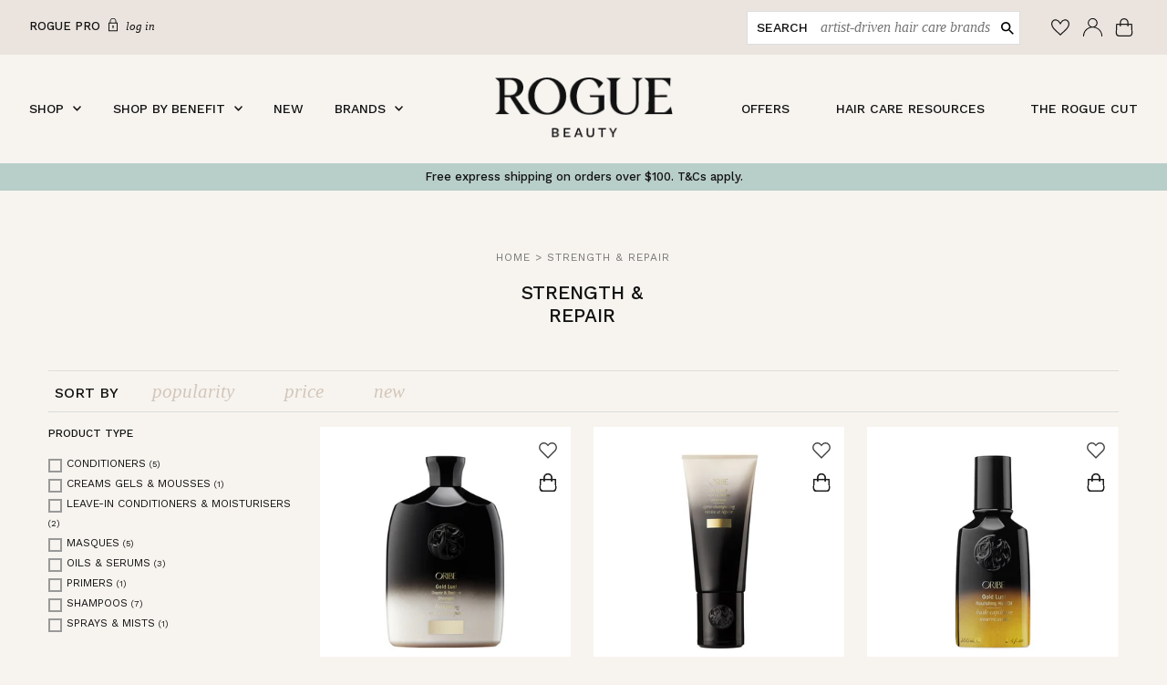

--- FILE ---
content_type: text/html; charset=utf-8
request_url: https://roguebeauty.com.au/collections/strength-repair
body_size: 38734
content:
<!doctype html>
<html class="no-js" lang="en">
<head>

  <!-- Google tag (gtag.js) -->
<script async src="https://www.googletagmanager.com/gtag/js?id=AW-611806862"></script>
<script>
  window.dataLayer = window.dataLayer || [];
  function gtag(){dataLayer.push(arguments);}
  gtag('js', new Date());

  gtag('config', 'AW-611806862');
</script>

  <meta charset="utf-8" />
  <meta name="viewport" content="width=device-width,initial-scale=1">

  <!-- Establish early connection to external domains -->
  <link rel="preconnect" href="https://cdn.shopify.com" crossorigin>
  <link rel="preconnect" href="https://fonts.shopify.com" crossorigin>
  <link rel="preconnect" href="https://monorail-edge.shopifysvc.com">
  <link rel="preconnect" href="//ajax.googleapis.com" crossorigin />
  <script src="https://code.jquery.com/jquery-3.1.1.min.js" integrity="sha256-hVVnYaiADRTO2PzUGmuLJr8BLUSjGIZsDYGmIJLv2b8=" crossorigin="anonymous"></script>

 <!-- Google Tag Manager -->
  <script>(function(w,d,s,l,i){w[l]=w[l]||[];w[l].push({'gtm.start':
  new Date().getTime(),event:'gtm.js'});var f=d.getElementsByTagName(s)[0],
  j=d.createElement(s),dl=l!='dataLayer'?'&l='+l:'';j.async=true;j.src=
  'https://www.googletagmanager.com/gtm.js?id='+i+dl;f.parentNode.insertBefore(j,f);
  })(window,document,'script','dataLayer','GTM-WXD9CDH');</script>
  <!-- End Google Tag Manager --><!-- Preload onDomain stylesheets and script libraries -->
  <link rel="stylesheet" href="https://cdn.jsdelivr.net/npm/bootstrap@4.6.1/dist/css/bootstrap.min.css" integrity="sha384-zCbKRCUGaJDkqS1kPbPd7TveP5iyJE0EjAuZQTgFLD2ylzuqKfdKlfG/eSrtxUkn" crossorigin="anonymous">
  <link rel="preload" href="//roguebeauty.com.au/cdn/shop/t/22/assets/stylesheet.css?v=36911218123981685511685057558" as="style">
  <link rel="preload" as="font" href="//roguebeauty.com.au/cdn/fonts/work_sans/worksans_n4.b7973b3d07d0ace13de1b1bea9c45759cdbe12cf.woff2" type="font/woff2" crossorigin>
  <link rel="preload" as="font" href="//roguebeauty.com.au/cdn/fonts/work_sans/worksans_n5.42fc03d7028ac0f31a2ddf10d4a2904a7483a1c4.woff2" type="font/woff2" crossorigin>
  <link rel="preload" as="font" href="//roguebeauty.com.au/cdn/fonts/work_sans/worksans_n5.42fc03d7028ac0f31a2ddf10d4a2904a7483a1c4.woff2" type="font/woff2" crossorigin>
  <link rel="preload" href="//roguebeauty.com.au/cdn/shop/t/22/assets/eventemitter3.min.js?v=27939738353326123541657501168" as="script"><link rel="preload" href="//roguebeauty.com.au/cdn/shop/t/22/assets/vendor-video.js?v=112486824910932804751657501169" as="script"><link rel="preload" href="//roguebeauty.com.au/cdn/shop/t/22/assets/theme.js?v=104092994743953258841675991406" as="script">
  <link rel="preload" href="//roguebeauty.com.au/cdn/shopifycloud/storefront/assets/themes_support/option_selection-b017cd28.js" as="script">

  <link rel="shortcut icon" href="//roguebeauty.com.au/cdn/shop/files/RogueBeauty_Monogram_Favicon_32x32.png?v=1654133412" type="image/png" />
  <link rel="canonical" href="https://roguebeauty.com.au/collections/strength-repair" /><title>Shop Hair Products for Strength &amp; Repair
 &ndash; Rogue Beauty</title>
    <meta name="description" content="Shop Rogue Beauty&#39;s carefully curated range of hair care products for strength and repair. Explore salon quality brands like R+Co, Sachajuan &amp; Oribe.">

    
<meta property="og:image" content="http://roguebeauty.com.au/cdn/shop/files/ROGUEBEAUTY_BVI_MONOGRAM_JETBLACK.png?v=1689145554">
  <meta property="og:image:secure_url" content="https://roguebeauty.com.au/cdn/shop/files/ROGUEBEAUTY_BVI_MONOGRAM_JETBLACK.png?v=1689145554">
  <meta property="og:image:width" content="820">
  <meta property="og:image:height" content="457">
<meta property="og:site_name" content="Rogue Beauty">



  <meta name="twitter:card" content="summary">


  <meta name="twitter:site" content="@">




    

    <style data-shopify>
:root {
    --main-family: "Work Sans", sans-serif;
    --main-weight: 400;
    --main-style: normal;
    --nav-family: "Work Sans", sans-serif;
    --nav-weight: 500;
    --nav-style: normal;
    --heading-family: "Work Sans", sans-serif;
    --heading-weight: 500;
    --heading-style: normal;

    --announcement-size: 13px;
    --logo-size: 13px;
    --font-size: 13px;
    --h1-size: 21px;
    --h2-size: 21px;
    --h3-size: 18px;
    --h4-size: calc(var(--font-size) + 2px);
    --h5-size: calc(var(--font-size) + 1px);
    --nav-size: 14px;
    --border-weight: 3px;
    --top-bar-background: #b8cec9;
    --top-bar-color: #121212;
    --social-links: #ffffff;
    --header-background: #f7f4f0;
    --cart-links: #000000;
    --cart-links-hover: #000000;
    --background: #f7f4ef;
    --header_color: #121212;
    --hero-color: #ffffff;
    --text-color: #121212;
    --sale-color: #bc0000;
    --dotted-color: #dddddd;
    --button-color: #000000;
    --button-text: #ffffff;
    --button-hover: #000000;
    --button-text-hover: #ffffff;
    --navigation: #f7f4f0;
    --nav-color: #121212;
    --nav-hover-color: #ffffff;
    --nav-hover-link-color: #000000;
    --dropdown-background-color: #ffffff;
    --nav-dropdown-color: #000000;
    --dropdown-hover-background-color: #d5d0e3;
    --dropdown-hover-link-color: #000000;
    --new-background: #222;
    --new-text: #ffffff;
    --sale-background: #af0000;
    --sale-text: #ffffff;
    --soldout-background: #222;
    --soldout-text: #ffffff;
    --footer-background: #121212;
    --footer-color: #f7f4f0;
    --footer-border: #e5e5e5;
    --error-msg-dark: #e81000;
    --error-msg-light: #ffeae8;
    --success-msg-dark: #007f5f;
    --success-msg-light: #e5fff8;
    --free-shipping-bg: #313131;
    --free-shipping-text: #fff;
    --error-color: #c60808;
    --error-color-light: #fdd0d0;
    --keyboard-focus-color: #cccccc;
    --keyboard-focus-border-style: dotted;
    --keyboard-focus-border-weight: 1;
    --icon-border-color: #f8f8f8;
    --thumbnail-slider-outline-color: #787878;
    --price-unit-price-color: #ababab;
    --select-arrow-bg: url(//roguebeauty.com.au/cdn/shop/t/22/assets/select-arrow.png?v=112595941721225094991657501168);
    --product-info-align: center;
    --color-filter-size: 18px;
    --color-body-text: var(--text-color);
    --color-body: var(--background);
    --color-bg: var(--background);
    --disabled-text: #929292;
    --section-padding: 45px;

    --star-active: rgb(18, 18, 18);
    --star-inactive: rgb(222, 222, 222);

    
      --button-corners: 0;
    
  }
  @media (max-width: 740px) {
    :root {
      --font-size: calc(13px - (13px * 0.15));
      --nav-size: calc(14px - (14px * 0.15));
      --h1-size: calc(21px - (21px * 0.15));
      --h2-size: calc(21px - (21px * 0.15));
      --h3-size: calc(18px - (18px * 0.15));
    }
  }
</style>


    <style>
      @font-face {
        font-family: VerdigrisMVBProText;
        src: url("//roguebeauty.com.au/cdn/shop/t/22/assets/vr.otf?v=169731411257880760041657501169") format('opentype');
      }
    </style>

    <link rel="stylesheet" href="//roguebeauty.com.au/cdn/shop/t/22/assets/stylesheet.css?v=36911218123981685511685057558" type="text/css">
    <link rel="stylesheet" href="//roguebeauty.com.au/cdn/shop/t/22/assets/isolated-bs.css?v=182163368343816530661657501169" type="text/css">
    <link rel="stylesheet" href="//roguebeauty.com.au/cdn/shop/t/22/assets/custom.css?v=17217633936588147891700693812" type="text/css">

    <style>
      @font-face {
  font-family: "Work Sans";
  font-weight: 400;
  font-style: normal;
  font-display: swap;
  src: url("//roguebeauty.com.au/cdn/fonts/work_sans/worksans_n4.b7973b3d07d0ace13de1b1bea9c45759cdbe12cf.woff2") format("woff2"),
       url("//roguebeauty.com.au/cdn/fonts/work_sans/worksans_n4.cf5ceb1e6d373a9505e637c1aff0a71d0959556d.woff") format("woff");
}

      @font-face {
  font-family: "Work Sans";
  font-weight: 500;
  font-style: normal;
  font-display: swap;
  src: url("//roguebeauty.com.au/cdn/fonts/work_sans/worksans_n5.42fc03d7028ac0f31a2ddf10d4a2904a7483a1c4.woff2") format("woff2"),
       url("//roguebeauty.com.au/cdn/fonts/work_sans/worksans_n5.1f79bf93aa21696aa0428c88e39fb9f946295341.woff") format("woff");
}

      @font-face {
  font-family: "Work Sans";
  font-weight: 500;
  font-style: normal;
  font-display: swap;
  src: url("//roguebeauty.com.au/cdn/fonts/work_sans/worksans_n5.42fc03d7028ac0f31a2ddf10d4a2904a7483a1c4.woff2") format("woff2"),
       url("//roguebeauty.com.au/cdn/fonts/work_sans/worksans_n5.1f79bf93aa21696aa0428c88e39fb9f946295341.woff") format("woff");
}

      @font-face {
  font-family: "Work Sans";
  font-weight: 700;
  font-style: normal;
  font-display: swap;
  src: url("//roguebeauty.com.au/cdn/fonts/work_sans/worksans_n7.e2cf5bd8f2c7e9d30c030f9ea8eafc69f5a92f7b.woff2") format("woff2"),
       url("//roguebeauty.com.au/cdn/fonts/work_sans/worksans_n7.20f1c80359e7f7b4327b81543e1acb5c32cd03cd.woff") format("woff");
}

      @font-face {
  font-family: "Work Sans";
  font-weight: 400;
  font-style: italic;
  font-display: swap;
  src: url("//roguebeauty.com.au/cdn/fonts/work_sans/worksans_i4.16ff51e3e71fc1d09ff97b9ff9ccacbeeb384ec4.woff2") format("woff2"),
       url("//roguebeauty.com.au/cdn/fonts/work_sans/worksans_i4.ed4a1418cba5b7f04f79e4d5c8a5f1a6bd34f23b.woff") format("woff");
}

      @font-face {
  font-family: "Work Sans";
  font-weight: 700;
  font-style: italic;
  font-display: swap;
  src: url("//roguebeauty.com.au/cdn/fonts/work_sans/worksans_i7.7cdba6320b03c03dcaa365743a4e0e729fe97e54.woff2") format("woff2"),
       url("//roguebeauty.com.au/cdn/fonts/work_sans/worksans_i7.42a9f4016982495f4c0b0fb3dc64cf8f2d0c3eaa.woff") format("woff");
}

    </style>

    <script>window.performance && window.performance.mark && window.performance.mark('shopify.content_for_header.start');</script><meta name="google-site-verification" content="FVDH7e6DzHFrtNm_tBiyS5V6Lv8p0TF6fopPTrSXfKw">
<meta name="facebook-domain-verification" content="oh76bszxsk8sh08v4g3wgj1e27fsa1">
<meta id="shopify-digital-wallet" name="shopify-digital-wallet" content="/26014384186/digital_wallets/dialog">
<meta name="shopify-checkout-api-token" content="83f58bb78856d463676db8871dce34e5">
<meta id="in-context-paypal-metadata" data-shop-id="26014384186" data-venmo-supported="false" data-environment="production" data-locale="en_US" data-paypal-v4="true" data-currency="AUD">
<link rel="alternate" type="application/atom+xml" title="Feed" href="/collections/strength-repair.atom" />
<link rel="alternate" type="application/json+oembed" href="https://roguebeauty.com.au/collections/strength-repair.oembed">
<script async="async" src="/checkouts/internal/preloads.js?locale=en-AU"></script>
<link rel="preconnect" href="https://shop.app" crossorigin="anonymous">
<script async="async" src="https://shop.app/checkouts/internal/preloads.js?locale=en-AU&shop_id=26014384186" crossorigin="anonymous"></script>
<script id="apple-pay-shop-capabilities" type="application/json">{"shopId":26014384186,"countryCode":"AU","currencyCode":"AUD","merchantCapabilities":["supports3DS"],"merchantId":"gid:\/\/shopify\/Shop\/26014384186","merchantName":"Rogue Beauty","requiredBillingContactFields":["postalAddress","email","phone"],"requiredShippingContactFields":["postalAddress","email","phone"],"shippingType":"shipping","supportedNetworks":["visa","masterCard","amex","jcb"],"total":{"type":"pending","label":"Rogue Beauty","amount":"1.00"},"shopifyPaymentsEnabled":true,"supportsSubscriptions":true}</script>
<script id="shopify-features" type="application/json">{"accessToken":"83f58bb78856d463676db8871dce34e5","betas":["rich-media-storefront-analytics"],"domain":"roguebeauty.com.au","predictiveSearch":true,"shopId":26014384186,"locale":"en"}</script>
<script>var Shopify = Shopify || {};
Shopify.shop = "rogue-beauty-australia.myshopify.com";
Shopify.locale = "en";
Shopify.currency = {"active":"AUD","rate":"1.0"};
Shopify.country = "AU";
Shopify.theme = {"name":"Rogue Beauty - Live Theme","id":131226927288,"schema_name":"Rogue Beauty Custom Theme","schema_version":"0.1","theme_store_id":null,"role":"main"};
Shopify.theme.handle = "null";
Shopify.theme.style = {"id":null,"handle":null};
Shopify.cdnHost = "roguebeauty.com.au/cdn";
Shopify.routes = Shopify.routes || {};
Shopify.routes.root = "/";</script>
<script type="module">!function(o){(o.Shopify=o.Shopify||{}).modules=!0}(window);</script>
<script>!function(o){function n(){var o=[];function n(){o.push(Array.prototype.slice.apply(arguments))}return n.q=o,n}var t=o.Shopify=o.Shopify||{};t.loadFeatures=n(),t.autoloadFeatures=n()}(window);</script>
<script>
  window.ShopifyPay = window.ShopifyPay || {};
  window.ShopifyPay.apiHost = "shop.app\/pay";
  window.ShopifyPay.redirectState = null;
</script>
<script id="shop-js-analytics" type="application/json">{"pageType":"collection"}</script>
<script defer="defer" async type="module" src="//roguebeauty.com.au/cdn/shopifycloud/shop-js/modules/v2/client.init-shop-cart-sync_C5BV16lS.en.esm.js"></script>
<script defer="defer" async type="module" src="//roguebeauty.com.au/cdn/shopifycloud/shop-js/modules/v2/chunk.common_CygWptCX.esm.js"></script>
<script type="module">
  await import("//roguebeauty.com.au/cdn/shopifycloud/shop-js/modules/v2/client.init-shop-cart-sync_C5BV16lS.en.esm.js");
await import("//roguebeauty.com.au/cdn/shopifycloud/shop-js/modules/v2/chunk.common_CygWptCX.esm.js");

  window.Shopify.SignInWithShop?.initShopCartSync?.({"fedCMEnabled":true,"windoidEnabled":true});

</script>
<script>
  window.Shopify = window.Shopify || {};
  if (!window.Shopify.featureAssets) window.Shopify.featureAssets = {};
  window.Shopify.featureAssets['shop-js'] = {"shop-cart-sync":["modules/v2/client.shop-cart-sync_ZFArdW7E.en.esm.js","modules/v2/chunk.common_CygWptCX.esm.js"],"init-fed-cm":["modules/v2/client.init-fed-cm_CmiC4vf6.en.esm.js","modules/v2/chunk.common_CygWptCX.esm.js"],"shop-button":["modules/v2/client.shop-button_tlx5R9nI.en.esm.js","modules/v2/chunk.common_CygWptCX.esm.js"],"shop-cash-offers":["modules/v2/client.shop-cash-offers_DOA2yAJr.en.esm.js","modules/v2/chunk.common_CygWptCX.esm.js","modules/v2/chunk.modal_D71HUcav.esm.js"],"init-windoid":["modules/v2/client.init-windoid_sURxWdc1.en.esm.js","modules/v2/chunk.common_CygWptCX.esm.js"],"shop-toast-manager":["modules/v2/client.shop-toast-manager_ClPi3nE9.en.esm.js","modules/v2/chunk.common_CygWptCX.esm.js"],"init-shop-email-lookup-coordinator":["modules/v2/client.init-shop-email-lookup-coordinator_B8hsDcYM.en.esm.js","modules/v2/chunk.common_CygWptCX.esm.js"],"init-shop-cart-sync":["modules/v2/client.init-shop-cart-sync_C5BV16lS.en.esm.js","modules/v2/chunk.common_CygWptCX.esm.js"],"avatar":["modules/v2/client.avatar_BTnouDA3.en.esm.js"],"pay-button":["modules/v2/client.pay-button_FdsNuTd3.en.esm.js","modules/v2/chunk.common_CygWptCX.esm.js"],"init-customer-accounts":["modules/v2/client.init-customer-accounts_DxDtT_ad.en.esm.js","modules/v2/client.shop-login-button_C5VAVYt1.en.esm.js","modules/v2/chunk.common_CygWptCX.esm.js","modules/v2/chunk.modal_D71HUcav.esm.js"],"init-shop-for-new-customer-accounts":["modules/v2/client.init-shop-for-new-customer-accounts_ChsxoAhi.en.esm.js","modules/v2/client.shop-login-button_C5VAVYt1.en.esm.js","modules/v2/chunk.common_CygWptCX.esm.js","modules/v2/chunk.modal_D71HUcav.esm.js"],"shop-login-button":["modules/v2/client.shop-login-button_C5VAVYt1.en.esm.js","modules/v2/chunk.common_CygWptCX.esm.js","modules/v2/chunk.modal_D71HUcav.esm.js"],"init-customer-accounts-sign-up":["modules/v2/client.init-customer-accounts-sign-up_CPSyQ0Tj.en.esm.js","modules/v2/client.shop-login-button_C5VAVYt1.en.esm.js","modules/v2/chunk.common_CygWptCX.esm.js","modules/v2/chunk.modal_D71HUcav.esm.js"],"shop-follow-button":["modules/v2/client.shop-follow-button_Cva4Ekp9.en.esm.js","modules/v2/chunk.common_CygWptCX.esm.js","modules/v2/chunk.modal_D71HUcav.esm.js"],"checkout-modal":["modules/v2/client.checkout-modal_BPM8l0SH.en.esm.js","modules/v2/chunk.common_CygWptCX.esm.js","modules/v2/chunk.modal_D71HUcav.esm.js"],"lead-capture":["modules/v2/client.lead-capture_Bi8yE_yS.en.esm.js","modules/v2/chunk.common_CygWptCX.esm.js","modules/v2/chunk.modal_D71HUcav.esm.js"],"shop-login":["modules/v2/client.shop-login_D6lNrXab.en.esm.js","modules/v2/chunk.common_CygWptCX.esm.js","modules/v2/chunk.modal_D71HUcav.esm.js"],"payment-terms":["modules/v2/client.payment-terms_CZxnsJam.en.esm.js","modules/v2/chunk.common_CygWptCX.esm.js","modules/v2/chunk.modal_D71HUcav.esm.js"]};
</script>
<script>(function() {
  var isLoaded = false;
  function asyncLoad() {
    if (isLoaded) return;
    isLoaded = true;
    var urls = ["https:\/\/cdn1.stamped.io\/files\/widget.min.js?shop=rogue-beauty-australia.myshopify.com","https:\/\/cdn.nfcube.com\/instafeed-4a1450513fb972f7765b9a4deb0b7deb.js?shop=rogue-beauty-australia.myshopify.com","https:\/\/static.klaviyo.com\/onsite\/js\/UsEyyg\/klaviyo.js?company_id=UsEyyg\u0026shop=rogue-beauty-australia.myshopify.com"];
    for (var i = 0; i < urls.length; i++) {
      var s = document.createElement('script');
      s.type = 'text/javascript';
      s.async = true;
      s.src = urls[i];
      var x = document.getElementsByTagName('script')[0];
      x.parentNode.insertBefore(s, x);
    }
  };
  if(window.attachEvent) {
    window.attachEvent('onload', asyncLoad);
  } else {
    window.addEventListener('load', asyncLoad, false);
  }
})();</script>
<script id="__st">var __st={"a":26014384186,"offset":39600,"reqid":"a7f38d3e-f0cd-4056-bbf4-23b3980ad4b2-1768695972","pageurl":"roguebeauty.com.au\/collections\/strength-repair","u":"8a19a0c45fe3","p":"collection","rtyp":"collection","rid":291397009592};</script>
<script>window.ShopifyPaypalV4VisibilityTracking = true;</script>
<script id="captcha-bootstrap">!function(){'use strict';const t='contact',e='account',n='new_comment',o=[[t,t],['blogs',n],['comments',n],[t,'customer']],c=[[e,'customer_login'],[e,'guest_login'],[e,'recover_customer_password'],[e,'create_customer']],r=t=>t.map((([t,e])=>`form[action*='/${t}']:not([data-nocaptcha='true']) input[name='form_type'][value='${e}']`)).join(','),a=t=>()=>t?[...document.querySelectorAll(t)].map((t=>t.form)):[];function s(){const t=[...o],e=r(t);return a(e)}const i='password',u='form_key',d=['recaptcha-v3-token','g-recaptcha-response','h-captcha-response',i],f=()=>{try{return window.sessionStorage}catch{return}},m='__shopify_v',_=t=>t.elements[u];function p(t,e,n=!1){try{const o=window.sessionStorage,c=JSON.parse(o.getItem(e)),{data:r}=function(t){const{data:e,action:n}=t;return t[m]||n?{data:e,action:n}:{data:t,action:n}}(c);for(const[e,n]of Object.entries(r))t.elements[e]&&(t.elements[e].value=n);n&&o.removeItem(e)}catch(o){console.error('form repopulation failed',{error:o})}}const l='form_type',E='cptcha';function T(t){t.dataset[E]=!0}const w=window,h=w.document,L='Shopify',v='ce_forms',y='captcha';let A=!1;((t,e)=>{const n=(g='f06e6c50-85a8-45c8-87d0-21a2b65856fe',I='https://cdn.shopify.com/shopifycloud/storefront-forms-hcaptcha/ce_storefront_forms_captcha_hcaptcha.v1.5.2.iife.js',D={infoText:'Protected by hCaptcha',privacyText:'Privacy',termsText:'Terms'},(t,e,n)=>{const o=w[L][v],c=o.bindForm;if(c)return c(t,g,e,D).then(n);var r;o.q.push([[t,g,e,D],n]),r=I,A||(h.body.append(Object.assign(h.createElement('script'),{id:'captcha-provider',async:!0,src:r})),A=!0)});var g,I,D;w[L]=w[L]||{},w[L][v]=w[L][v]||{},w[L][v].q=[],w[L][y]=w[L][y]||{},w[L][y].protect=function(t,e){n(t,void 0,e),T(t)},Object.freeze(w[L][y]),function(t,e,n,w,h,L){const[v,y,A,g]=function(t,e,n){const i=e?o:[],u=t?c:[],d=[...i,...u],f=r(d),m=r(i),_=r(d.filter((([t,e])=>n.includes(e))));return[a(f),a(m),a(_),s()]}(w,h,L),I=t=>{const e=t.target;return e instanceof HTMLFormElement?e:e&&e.form},D=t=>v().includes(t);t.addEventListener('submit',(t=>{const e=I(t);if(!e)return;const n=D(e)&&!e.dataset.hcaptchaBound&&!e.dataset.recaptchaBound,o=_(e),c=g().includes(e)&&(!o||!o.value);(n||c)&&t.preventDefault(),c&&!n&&(function(t){try{if(!f())return;!function(t){const e=f();if(!e)return;const n=_(t);if(!n)return;const o=n.value;o&&e.removeItem(o)}(t);const e=Array.from(Array(32),(()=>Math.random().toString(36)[2])).join('');!function(t,e){_(t)||t.append(Object.assign(document.createElement('input'),{type:'hidden',name:u})),t.elements[u].value=e}(t,e),function(t,e){const n=f();if(!n)return;const o=[...t.querySelectorAll(`input[type='${i}']`)].map((({name:t})=>t)),c=[...d,...o],r={};for(const[a,s]of new FormData(t).entries())c.includes(a)||(r[a]=s);n.setItem(e,JSON.stringify({[m]:1,action:t.action,data:r}))}(t,e)}catch(e){console.error('failed to persist form',e)}}(e),e.submit())}));const S=(t,e)=>{t&&!t.dataset[E]&&(n(t,e.some((e=>e===t))),T(t))};for(const o of['focusin','change'])t.addEventListener(o,(t=>{const e=I(t);D(e)&&S(e,y())}));const B=e.get('form_key'),M=e.get(l),P=B&&M;t.addEventListener('DOMContentLoaded',(()=>{const t=y();if(P)for(const e of t)e.elements[l].value===M&&p(e,B);[...new Set([...A(),...v().filter((t=>'true'===t.dataset.shopifyCaptcha))])].forEach((e=>S(e,t)))}))}(h,new URLSearchParams(w.location.search),n,t,e,['guest_login'])})(!0,!0)}();</script>
<script integrity="sha256-4kQ18oKyAcykRKYeNunJcIwy7WH5gtpwJnB7kiuLZ1E=" data-source-attribution="shopify.loadfeatures" defer="defer" src="//roguebeauty.com.au/cdn/shopifycloud/storefront/assets/storefront/load_feature-a0a9edcb.js" crossorigin="anonymous"></script>
<script crossorigin="anonymous" defer="defer" src="//roguebeauty.com.au/cdn/shopifycloud/storefront/assets/shopify_pay/storefront-65b4c6d7.js?v=20250812"></script>
<script data-source-attribution="shopify.dynamic_checkout.dynamic.init">var Shopify=Shopify||{};Shopify.PaymentButton=Shopify.PaymentButton||{isStorefrontPortableWallets:!0,init:function(){window.Shopify.PaymentButton.init=function(){};var t=document.createElement("script");t.src="https://roguebeauty.com.au/cdn/shopifycloud/portable-wallets/latest/portable-wallets.en.js",t.type="module",document.head.appendChild(t)}};
</script>
<script data-source-attribution="shopify.dynamic_checkout.buyer_consent">
  function portableWalletsHideBuyerConsent(e){var t=document.getElementById("shopify-buyer-consent"),n=document.getElementById("shopify-subscription-policy-button");t&&n&&(t.classList.add("hidden"),t.setAttribute("aria-hidden","true"),n.removeEventListener("click",e))}function portableWalletsShowBuyerConsent(e){var t=document.getElementById("shopify-buyer-consent"),n=document.getElementById("shopify-subscription-policy-button");t&&n&&(t.classList.remove("hidden"),t.removeAttribute("aria-hidden"),n.addEventListener("click",e))}window.Shopify?.PaymentButton&&(window.Shopify.PaymentButton.hideBuyerConsent=portableWalletsHideBuyerConsent,window.Shopify.PaymentButton.showBuyerConsent=portableWalletsShowBuyerConsent);
</script>
<script data-source-attribution="shopify.dynamic_checkout.cart.bootstrap">document.addEventListener("DOMContentLoaded",(function(){function t(){return document.querySelector("shopify-accelerated-checkout-cart, shopify-accelerated-checkout")}if(t())Shopify.PaymentButton.init();else{new MutationObserver((function(e,n){t()&&(Shopify.PaymentButton.init(),n.disconnect())})).observe(document.body,{childList:!0,subtree:!0})}}));
</script>
<link id="shopify-accelerated-checkout-styles" rel="stylesheet" media="screen" href="https://roguebeauty.com.au/cdn/shopifycloud/portable-wallets/latest/accelerated-checkout-backwards-compat.css" crossorigin="anonymous">
<style id="shopify-accelerated-checkout-cart">
        #shopify-buyer-consent {
  margin-top: 1em;
  display: inline-block;
  width: 100%;
}

#shopify-buyer-consent.hidden {
  display: none;
}

#shopify-subscription-policy-button {
  background: none;
  border: none;
  padding: 0;
  text-decoration: underline;
  font-size: inherit;
  cursor: pointer;
}

#shopify-subscription-policy-button::before {
  box-shadow: none;
}

      </style>

<script>window.performance && window.performance.mark && window.performance.mark('shopify.content_for_header.end');</script>
    



<script type="text/javascript">
window.dataLayer = window.dataLayer || [];

window.appStart = function(){
  window.productPageHandle = function(){

    var productName = "";
    var productId = "";
    var productPrice = "";
    var productBrand = "";
    var productCollection = "";
    var productType = "";
    var productSku = "";
    var productVariantId = "";
    var productVariantTitle = "";

    window.dataLayer.push({
      event: "analyzify_productDetail",
      productId: productId,
      productName: productName,
      productPrice: productPrice,
      productBrand: productBrand,
      productCategory: productCollection,
      productType: productType,
      productSku: productSku,
      productVariantId: productVariantId,
      productVariantTitle: productVariantTitle,
      currency: "AUD",
    });
  };


  

}
appStart();
</script>
  <link href="https://monorail-edge.shopifysvc.com" rel="dns-prefetch">
<script>(function(){if ("sendBeacon" in navigator && "performance" in window) {try {var session_token_from_headers = performance.getEntriesByType('navigation')[0].serverTiming.find(x => x.name == '_s').description;} catch {var session_token_from_headers = undefined;}var session_cookie_matches = document.cookie.match(/_shopify_s=([^;]*)/);var session_token_from_cookie = session_cookie_matches && session_cookie_matches.length === 2 ? session_cookie_matches[1] : "";var session_token = session_token_from_headers || session_token_from_cookie || "";function handle_abandonment_event(e) {var entries = performance.getEntries().filter(function(entry) {return /monorail-edge.shopifysvc.com/.test(entry.name);});if (!window.abandonment_tracked && entries.length === 0) {window.abandonment_tracked = true;var currentMs = Date.now();var navigation_start = performance.timing.navigationStart;var payload = {shop_id: 26014384186,url: window.location.href,navigation_start,duration: currentMs - navigation_start,session_token,page_type: "collection"};window.navigator.sendBeacon("https://monorail-edge.shopifysvc.com/v1/produce", JSON.stringify({schema_id: "online_store_buyer_site_abandonment/1.1",payload: payload,metadata: {event_created_at_ms: currentMs,event_sent_at_ms: currentMs}}));}}window.addEventListener('pagehide', handle_abandonment_event);}}());</script>
<script id="web-pixels-manager-setup">(function e(e,d,r,n,o){if(void 0===o&&(o={}),!Boolean(null===(a=null===(i=window.Shopify)||void 0===i?void 0:i.analytics)||void 0===a?void 0:a.replayQueue)){var i,a;window.Shopify=window.Shopify||{};var t=window.Shopify;t.analytics=t.analytics||{};var s=t.analytics;s.replayQueue=[],s.publish=function(e,d,r){return s.replayQueue.push([e,d,r]),!0};try{self.performance.mark("wpm:start")}catch(e){}var l=function(){var e={modern:/Edge?\/(1{2}[4-9]|1[2-9]\d|[2-9]\d{2}|\d{4,})\.\d+(\.\d+|)|Firefox\/(1{2}[4-9]|1[2-9]\d|[2-9]\d{2}|\d{4,})\.\d+(\.\d+|)|Chrom(ium|e)\/(9{2}|\d{3,})\.\d+(\.\d+|)|(Maci|X1{2}).+ Version\/(15\.\d+|(1[6-9]|[2-9]\d|\d{3,})\.\d+)([,.]\d+|)( \(\w+\)|)( Mobile\/\w+|) Safari\/|Chrome.+OPR\/(9{2}|\d{3,})\.\d+\.\d+|(CPU[ +]OS|iPhone[ +]OS|CPU[ +]iPhone|CPU IPhone OS|CPU iPad OS)[ +]+(15[._]\d+|(1[6-9]|[2-9]\d|\d{3,})[._]\d+)([._]\d+|)|Android:?[ /-](13[3-9]|1[4-9]\d|[2-9]\d{2}|\d{4,})(\.\d+|)(\.\d+|)|Android.+Firefox\/(13[5-9]|1[4-9]\d|[2-9]\d{2}|\d{4,})\.\d+(\.\d+|)|Android.+Chrom(ium|e)\/(13[3-9]|1[4-9]\d|[2-9]\d{2}|\d{4,})\.\d+(\.\d+|)|SamsungBrowser\/([2-9]\d|\d{3,})\.\d+/,legacy:/Edge?\/(1[6-9]|[2-9]\d|\d{3,})\.\d+(\.\d+|)|Firefox\/(5[4-9]|[6-9]\d|\d{3,})\.\d+(\.\d+|)|Chrom(ium|e)\/(5[1-9]|[6-9]\d|\d{3,})\.\d+(\.\d+|)([\d.]+$|.*Safari\/(?![\d.]+ Edge\/[\d.]+$))|(Maci|X1{2}).+ Version\/(10\.\d+|(1[1-9]|[2-9]\d|\d{3,})\.\d+)([,.]\d+|)( \(\w+\)|)( Mobile\/\w+|) Safari\/|Chrome.+OPR\/(3[89]|[4-9]\d|\d{3,})\.\d+\.\d+|(CPU[ +]OS|iPhone[ +]OS|CPU[ +]iPhone|CPU IPhone OS|CPU iPad OS)[ +]+(10[._]\d+|(1[1-9]|[2-9]\d|\d{3,})[._]\d+)([._]\d+|)|Android:?[ /-](13[3-9]|1[4-9]\d|[2-9]\d{2}|\d{4,})(\.\d+|)(\.\d+|)|Mobile Safari.+OPR\/([89]\d|\d{3,})\.\d+\.\d+|Android.+Firefox\/(13[5-9]|1[4-9]\d|[2-9]\d{2}|\d{4,})\.\d+(\.\d+|)|Android.+Chrom(ium|e)\/(13[3-9]|1[4-9]\d|[2-9]\d{2}|\d{4,})\.\d+(\.\d+|)|Android.+(UC? ?Browser|UCWEB|U3)[ /]?(15\.([5-9]|\d{2,})|(1[6-9]|[2-9]\d|\d{3,})\.\d+)\.\d+|SamsungBrowser\/(5\.\d+|([6-9]|\d{2,})\.\d+)|Android.+MQ{2}Browser\/(14(\.(9|\d{2,})|)|(1[5-9]|[2-9]\d|\d{3,})(\.\d+|))(\.\d+|)|K[Aa][Ii]OS\/(3\.\d+|([4-9]|\d{2,})\.\d+)(\.\d+|)/},d=e.modern,r=e.legacy,n=navigator.userAgent;return n.match(d)?"modern":n.match(r)?"legacy":"unknown"}(),u="modern"===l?"modern":"legacy",c=(null!=n?n:{modern:"",legacy:""})[u],f=function(e){return[e.baseUrl,"/wpm","/b",e.hashVersion,"modern"===e.buildTarget?"m":"l",".js"].join("")}({baseUrl:d,hashVersion:r,buildTarget:u}),m=function(e){var d=e.version,r=e.bundleTarget,n=e.surface,o=e.pageUrl,i=e.monorailEndpoint;return{emit:function(e){var a=e.status,t=e.errorMsg,s=(new Date).getTime(),l=JSON.stringify({metadata:{event_sent_at_ms:s},events:[{schema_id:"web_pixels_manager_load/3.1",payload:{version:d,bundle_target:r,page_url:o,status:a,surface:n,error_msg:t},metadata:{event_created_at_ms:s}}]});if(!i)return console&&console.warn&&console.warn("[Web Pixels Manager] No Monorail endpoint provided, skipping logging."),!1;try{return self.navigator.sendBeacon.bind(self.navigator)(i,l)}catch(e){}var u=new XMLHttpRequest;try{return u.open("POST",i,!0),u.setRequestHeader("Content-Type","text/plain"),u.send(l),!0}catch(e){return console&&console.warn&&console.warn("[Web Pixels Manager] Got an unhandled error while logging to Monorail."),!1}}}}({version:r,bundleTarget:l,surface:e.surface,pageUrl:self.location.href,monorailEndpoint:e.monorailEndpoint});try{o.browserTarget=l,function(e){var d=e.src,r=e.async,n=void 0===r||r,o=e.onload,i=e.onerror,a=e.sri,t=e.scriptDataAttributes,s=void 0===t?{}:t,l=document.createElement("script"),u=document.querySelector("head"),c=document.querySelector("body");if(l.async=n,l.src=d,a&&(l.integrity=a,l.crossOrigin="anonymous"),s)for(var f in s)if(Object.prototype.hasOwnProperty.call(s,f))try{l.dataset[f]=s[f]}catch(e){}if(o&&l.addEventListener("load",o),i&&l.addEventListener("error",i),u)u.appendChild(l);else{if(!c)throw new Error("Did not find a head or body element to append the script");c.appendChild(l)}}({src:f,async:!0,onload:function(){if(!function(){var e,d;return Boolean(null===(d=null===(e=window.Shopify)||void 0===e?void 0:e.analytics)||void 0===d?void 0:d.initialized)}()){var d=window.webPixelsManager.init(e)||void 0;if(d){var r=window.Shopify.analytics;r.replayQueue.forEach((function(e){var r=e[0],n=e[1],o=e[2];d.publishCustomEvent(r,n,o)})),r.replayQueue=[],r.publish=d.publishCustomEvent,r.visitor=d.visitor,r.initialized=!0}}},onerror:function(){return m.emit({status:"failed",errorMsg:"".concat(f," has failed to load")})},sri:function(e){var d=/^sha384-[A-Za-z0-9+/=]+$/;return"string"==typeof e&&d.test(e)}(c)?c:"",scriptDataAttributes:o}),m.emit({status:"loading"})}catch(e){m.emit({status:"failed",errorMsg:(null==e?void 0:e.message)||"Unknown error"})}}})({shopId: 26014384186,storefrontBaseUrl: "https://roguebeauty.com.au",extensionsBaseUrl: "https://extensions.shopifycdn.com/cdn/shopifycloud/web-pixels-manager",monorailEndpoint: "https://monorail-edge.shopifysvc.com/unstable/produce_batch",surface: "storefront-renderer",enabledBetaFlags: ["2dca8a86"],webPixelsConfigList: [{"id":"2153349415","configuration":"{\"accountID\":\"UsEyyg\",\"webPixelConfig\":\"eyJlbmFibGVBZGRlZFRvQ2FydEV2ZW50cyI6IHRydWV9\"}","eventPayloadVersion":"v1","runtimeContext":"STRICT","scriptVersion":"524f6c1ee37bacdca7657a665bdca589","type":"APP","apiClientId":123074,"privacyPurposes":["ANALYTICS","MARKETING"],"dataSharingAdjustments":{"protectedCustomerApprovalScopes":["read_customer_address","read_customer_email","read_customer_name","read_customer_personal_data","read_customer_phone"]}},{"id":"1079214375","configuration":"{\"publicKey\":\"pub_23caec4dff8fe91425b5\",\"apiUrl\":\"https:\\\/\\\/tracking.refersion.com\"}","eventPayloadVersion":"v1","runtimeContext":"STRICT","scriptVersion":"0fb80394591dba97de0fece487c9c5e4","type":"APP","apiClientId":147004,"privacyPurposes":["ANALYTICS","SALE_OF_DATA"],"dataSharingAdjustments":{"protectedCustomerApprovalScopes":["read_customer_email","read_customer_name","read_customer_personal_data"]}},{"id":"753303847","configuration":"{\"config\":\"{\\\"google_tag_ids\\\":[\\\"AW-849215811\\\",\\\"GT-PLFNQSC\\\",\\\"AW-611806862\\\",\\\"G-B78GMDTCV2\\\"],\\\"target_country\\\":\\\"AU\\\",\\\"gtag_events\\\":[{\\\"type\\\":\\\"search\\\",\\\"action_label\\\":[\\\"AW-849215811\\\/Df4DCJqDiZQBEMOC-JQD\\\",\\\"G-B78GMDTCV2\\\"]},{\\\"type\\\":\\\"begin_checkout\\\",\\\"action_label\\\":[\\\"AW-849215811\\\/cb82CJeDiZQBEMOC-JQD\\\",\\\"G-B78GMDTCV2\\\"]},{\\\"type\\\":\\\"view_item\\\",\\\"action_label\\\":[\\\"AW-849215811\\\/onYTCJGDiZQBEMOC-JQD\\\",\\\"MC-RELTYPER0E\\\",\\\"G-B78GMDTCV2\\\"]},{\\\"type\\\":\\\"purchase\\\",\\\"action_label\\\":[\\\"AW-849215811\\\/jkUaCI6DiZQBEMOC-JQD\\\",\\\"MC-RELTYPER0E\\\",\\\"AW-611806862\\\/0CjsCO7uitgBEI7d3aMC\\\",\\\"AW-611806862\\\/cey1CK7b6JwYEI7d3aMC\\\",\\\"G-B78GMDTCV2\\\"]},{\\\"type\\\":\\\"page_view\\\",\\\"action_label\\\":[\\\"AW-849215811\\\/Ue5qCIuDiZQBEMOC-JQD\\\",\\\"MC-RELTYPER0E\\\",\\\"G-B78GMDTCV2\\\"]},{\\\"type\\\":\\\"add_payment_info\\\",\\\"action_label\\\":[\\\"AW-849215811\\\/2cYGCJ2DiZQBEMOC-JQD\\\",\\\"G-B78GMDTCV2\\\"]},{\\\"type\\\":\\\"add_to_cart\\\",\\\"action_label\\\":[\\\"AW-849215811\\\/zN1qCJSDiZQBEMOC-JQD\\\",\\\"G-B78GMDTCV2\\\"]}],\\\"enable_monitoring_mode\\\":false}\"}","eventPayloadVersion":"v1","runtimeContext":"OPEN","scriptVersion":"b2a88bafab3e21179ed38636efcd8a93","type":"APP","apiClientId":1780363,"privacyPurposes":[],"dataSharingAdjustments":{"protectedCustomerApprovalScopes":["read_customer_address","read_customer_email","read_customer_name","read_customer_personal_data","read_customer_phone"]}},{"id":"352256295","configuration":"{\"pixel_id\":\"322442366228282\",\"pixel_type\":\"facebook_pixel\",\"metaapp_system_user_token\":\"-\"}","eventPayloadVersion":"v1","runtimeContext":"OPEN","scriptVersion":"ca16bc87fe92b6042fbaa3acc2fbdaa6","type":"APP","apiClientId":2329312,"privacyPurposes":["ANALYTICS","MARKETING","SALE_OF_DATA"],"dataSharingAdjustments":{"protectedCustomerApprovalScopes":["read_customer_address","read_customer_email","read_customer_name","read_customer_personal_data","read_customer_phone"]}},{"id":"shopify-app-pixel","configuration":"{}","eventPayloadVersion":"v1","runtimeContext":"STRICT","scriptVersion":"0450","apiClientId":"shopify-pixel","type":"APP","privacyPurposes":["ANALYTICS","MARKETING"]},{"id":"shopify-custom-pixel","eventPayloadVersion":"v1","runtimeContext":"LAX","scriptVersion":"0450","apiClientId":"shopify-pixel","type":"CUSTOM","privacyPurposes":["ANALYTICS","MARKETING"]}],isMerchantRequest: false,initData: {"shop":{"name":"Rogue Beauty","paymentSettings":{"currencyCode":"AUD"},"myshopifyDomain":"rogue-beauty-australia.myshopify.com","countryCode":"AU","storefrontUrl":"https:\/\/roguebeauty.com.au"},"customer":null,"cart":null,"checkout":null,"productVariants":[],"purchasingCompany":null},},"https://roguebeauty.com.au/cdn","fcfee988w5aeb613cpc8e4bc33m6693e112",{"modern":"","legacy":""},{"shopId":"26014384186","storefrontBaseUrl":"https:\/\/roguebeauty.com.au","extensionBaseUrl":"https:\/\/extensions.shopifycdn.com\/cdn\/shopifycloud\/web-pixels-manager","surface":"storefront-renderer","enabledBetaFlags":"[\"2dca8a86\"]","isMerchantRequest":"false","hashVersion":"fcfee988w5aeb613cpc8e4bc33m6693e112","publish":"custom","events":"[[\"page_viewed\",{}],[\"collection_viewed\",{\"collection\":{\"id\":\"291397009592\",\"title\":\"Strength \u0026 Repair\",\"productVariants\":[{\"price\":{\"amount\":86.0,\"currencyCode\":\"AUD\"},\"product\":{\"title\":\"Gold Lust Repair \u0026 Restore Shampoo\",\"vendor\":\"Oribe Hair Care\",\"id\":\"4435069960250\",\"untranslatedTitle\":\"Gold Lust Repair \u0026 Restore Shampoo\",\"url\":\"\/products\/oribe-gold-lust-repair-restore-shampoo\",\"type\":\"Shampoos\"},\"id\":\"31460819140666\",\"image\":{\"src\":\"\/\/roguebeauty.com.au\/cdn\/shop\/files\/media_f0c3596c-16ed-4252-87dd-fe5619e4b784.jpg?v=1768694847\"},\"sku\":\"SHGLS85ZBLC21\",\"title\":\"Default Title\",\"untranslatedTitle\":\"Default Title\"},{\"price\":{\"amount\":90.0,\"currencyCode\":\"AUD\"},\"product\":{\"title\":\"Gold Lust Repair \u0026 Restore Conditioner\",\"vendor\":\"Oribe Hair Care\",\"id\":\"4435069304890\",\"untranslatedTitle\":\"Gold Lust Repair \u0026 Restore Conditioner\",\"url\":\"\/products\/oribe-gold-lust-repair-restore-conditioner\",\"type\":\"Conditioners\"},\"id\":\"31460816977978\",\"image\":{\"src\":\"\/\/roguebeauty.com.au\/cdn\/shop\/files\/media_756394db-2b73-4095-a7aa-05fc016b5689.png?v=1768694885\"},\"sku\":\"COGLC68ZBLC21\",\"title\":\"Default Title\",\"untranslatedTitle\":\"Default Title\"},{\"price\":{\"amount\":93.0,\"currencyCode\":\"AUD\"},\"product\":{\"title\":\"Gold Lust Nourishing Hair Oil\",\"vendor\":\"Oribe Hair Care\",\"id\":\"4437954199610\",\"untranslatedTitle\":\"Gold Lust Nourishing Hair Oil\",\"url\":\"\/products\/oribe-gold-lust-nourishing-hair-oil\",\"type\":\"Oils \u0026 Serums\"},\"id\":\"31472872194106\",\"image\":{\"src\":\"\/\/roguebeauty.com.au\/cdn\/shop\/files\/media_890aa498-2c63-4a7a-bdb1-d8707727f479.jpg?v=1768694889\"},\"sku\":\"PSHAO34ZBGT11\",\"title\":\"Default Title\",\"untranslatedTitle\":\"Default Title\"},{\"price\":{\"amount\":83.0,\"currencyCode\":\"AUD\"},\"product\":{\"title\":\"Hair Alchemy Resilience Shampoo\",\"vendor\":\"Oribe Hair Care\",\"id\":\"7043023536312\",\"untranslatedTitle\":\"Hair Alchemy Resilience Shampoo\",\"url\":\"\/products\/oribe-hair-alchemy-resilience-shampoo\",\"type\":\"Shampoos\"},\"id\":\"41114593329336\",\"image\":{\"src\":\"\/\/roguebeauty.com.au\/cdn\/shop\/files\/media_2d0dae0b-60ad-4277-b3b1-9fb1804ee8a0.jpg?v=1768695672\"},\"sku\":\"401850AS\",\"title\":\"Default Title\",\"untranslatedTitle\":\"Default Title\"},{\"price\":{\"amount\":87.0,\"currencyCode\":\"AUD\"},\"product\":{\"title\":\"Hair Alchemy Resilience Conditioner\",\"vendor\":\"Oribe Hair Care\",\"id\":\"7043023634616\",\"untranslatedTitle\":\"Hair Alchemy Resilience Conditioner\",\"url\":\"\/products\/oribe-hair-alchemy-resilience-conditioner\",\"type\":\"Conditioners\"},\"id\":\"41114593525944\",\"image\":{\"src\":\"\/\/roguebeauty.com.au\/cdn\/shop\/files\/media_2c5aa634-bb25-4373-a716-796c1320f8a2.png?v=1768695656\"},\"sku\":\"401854AS\",\"title\":\"Default Title\",\"untranslatedTitle\":\"Default Title\"},{\"price\":{\"amount\":109.0,\"currencyCode\":\"AUD\"},\"product\":{\"title\":\"Gold Lust Transformative Masque\",\"vendor\":\"Oribe Hair Care\",\"id\":\"4434956681274\",\"untranslatedTitle\":\"Gold Lust Transformative Masque\",\"url\":\"\/products\/oribe-gold-lust-transformative-masque\",\"type\":\"Masques\"},\"id\":\"31460493688890\",\"image\":{\"src\":\"\/\/roguebeauty.com.au\/cdn\/shop\/files\/media_536d8a55-e64c-40ea-809e-5a162fc5a097.jpg?v=1768694885\"},\"sku\":\"COGLM50ZBLC21\",\"title\":\"Default Title\",\"untranslatedTitle\":\"Default Title\"},{\"price\":{\"amount\":66.0,\"currencyCode\":\"AUD\"},\"product\":{\"title\":\"On A Cloud Baobab Oil Repair Masque\",\"vendor\":\"R+Co\",\"id\":\"6834304221368\",\"untranslatedTitle\":\"On A Cloud Baobab Oil Repair Masque\",\"url\":\"\/products\/r-co-on-a-cloud-baobab-oil-repair-masque\",\"type\":\"Masques\"},\"id\":\"40266763010232\",\"image\":{\"src\":\"\/\/roguebeauty.com.au\/cdn\/shop\/files\/media_5951ff99-0d18-4bd3-b960-b4b578d34d00.jpg?v=1768695598\"},\"sku\":\"R1MQBBM01A1\",\"title\":\"Default Title\",\"untranslatedTitle\":\"Default Title\"},{\"price\":{\"amount\":78.0,\"currencyCode\":\"AUD\"},\"product\":{\"title\":\"De Luxe Reparative Shampoo\",\"vendor\":\"R+Co Bleu\",\"id\":\"6772637171896\",\"untranslatedTitle\":\"De Luxe Reparative Shampoo\",\"url\":\"\/products\/r-co-bleu-de-luxe-reparative-shampoo\",\"type\":\"Shampoos\"},\"id\":\"40063754666168\",\"image\":{\"src\":\"\/\/roguebeauty.com.au\/cdn\/shop\/files\/media_2d88a51e-dabb-444b-87f1-ba74fc51e107.jpg?v=1768695537\"},\"sku\":\"B1SHRES01A3\",\"title\":\"Default Title\",\"untranslatedTitle\":\"Default Title\"},{\"price\":{\"amount\":80.0,\"currencyCode\":\"AUD\"},\"product\":{\"title\":\"De Luxe Reparative Conditioner\",\"vendor\":\"R+Co Bleu\",\"id\":\"6772636647608\",\"untranslatedTitle\":\"De Luxe Reparative Conditioner\",\"url\":\"\/products\/r-co-bleu-de-luxe-reparative-conditioner\",\"type\":\"Conditioners\"},\"id\":\"40063751979192\",\"image\":{\"src\":\"\/\/roguebeauty.com.au\/cdn\/shop\/files\/media_ee305275-c3a9-4913-a2bf-714bbb079048.jpg?v=1768695542\"},\"sku\":\"B1COREC01A3\",\"title\":\"Default Title\",\"untranslatedTitle\":\"Default Title\"},{\"price\":{\"amount\":84.0,\"currencyCode\":\"AUD\"},\"product\":{\"title\":\"Finishing Serum\",\"vendor\":\"Iles Formula\",\"id\":\"8023274979623\",\"untranslatedTitle\":\"Finishing Serum\",\"url\":\"\/products\/iles-formula-finishing-serum\",\"type\":\"Oils \u0026 Serums\"},\"id\":\"44054627778855\",\"image\":{\"src\":\"\/\/roguebeauty.com.au\/cdn\/shop\/files\/media_cb676c76-ee3f-4d9d-a649-3aabea56c8d4.jpg?v=1768695788\"},\"sku\":\"IFFS300-68\",\"title\":\"Default Title\",\"untranslatedTitle\":\"Default Title\"},{\"price\":{\"amount\":99.0,\"currencyCode\":\"AUD\"},\"product\":{\"title\":\"De Luxe Reparative Masque\",\"vendor\":\"R+Co Bleu\",\"id\":\"6772636975288\",\"untranslatedTitle\":\"De Luxe Reparative Masque\",\"url\":\"\/products\/r-co-bleu-de-luxe-reparative-masque\",\"type\":\"Masques\"},\"id\":\"40063753420984\",\"image\":{\"src\":\"\/\/roguebeauty.com.au\/cdn\/shop\/files\/media_5f9578c7-1d52-47d5-9561-c866039624f4.jpg?v=1768695541\"},\"sku\":\"B1MQREM01A3\",\"title\":\"Default Title\",\"untranslatedTitle\":\"Default Title\"},{\"price\":{\"amount\":52.0,\"currencyCode\":\"AUD\"},\"product\":{\"title\":\"On A Cloud Baobab Oil Repair Shampoo\",\"vendor\":\"R+Co\",\"id\":\"6834300649656\",\"untranslatedTitle\":\"On A Cloud Baobab Oil Repair Shampoo\",\"url\":\"\/products\/r-co-on-a-cloud-baobab-oil-repair-shampoo\",\"type\":\"Shampoos\"},\"id\":\"40266759078072\",\"image\":{\"src\":\"\/\/roguebeauty.com.au\/cdn\/shop\/files\/media_4abf5221-c5f7-4a4f-ac25-8edc54c42d67.jpg?v=1768695597\"},\"sku\":\"R1SHBBS01A1\",\"title\":\"Default Title\",\"untranslatedTitle\":\"Default Title\"},{\"price\":{\"amount\":52.0,\"currencyCode\":\"AUD\"},\"product\":{\"title\":\"On A Cloud Baobab Oil Repair Splash-On Styler\",\"vendor\":\"R+Co\",\"id\":\"6834307891384\",\"untranslatedTitle\":\"On A Cloud Baobab Oil Repair Splash-On Styler\",\"url\":\"\/products\/r-co-on-a-cloud-baobab-oil-repair-splash-on-styler\",\"type\":\"Leave-in Conditioners \u0026 Moisturisers\"},\"id\":\"40266767728824\",\"image\":{\"src\":\"\/\/roguebeauty.com.au\/cdn\/shop\/files\/media_35a2605e-67f0-4050-9e7f-5ca8b72e9a4b.jpg?v=1768695600\"},\"sku\":\"R1SPOAC01A1\",\"title\":\"Default Title\",\"untranslatedTitle\":\"Default Title\"},{\"price\":{\"amount\":65.0,\"currencyCode\":\"AUD\"},\"product\":{\"title\":\"Haute Performance Shampoo\",\"vendor\":\"Iles Formula\",\"id\":\"8023403888935\",\"untranslatedTitle\":\"Haute Performance Shampoo\",\"url\":\"\/products\/iles-formula-haute-performance-shampoo\",\"type\":\"Shampoos\"},\"id\":\"44054956638503\",\"image\":{\"src\":\"\/\/roguebeauty.com.au\/cdn\/shop\/files\/media_55f836ee-d129-4e23-970e-69bfc622a512.jpg?v=1768695788\"},\"sku\":\"IFSH100-68\",\"title\":\"Default Title\",\"untranslatedTitle\":\"Default Title\"},{\"price\":{\"amount\":80.0,\"currencyCode\":\"AUD\"},\"product\":{\"title\":\"Haute Performance Conditioner\",\"vendor\":\"Iles Formula\",\"id\":\"8023402873127\",\"untranslatedTitle\":\"Haute Performance Conditioner\",\"url\":\"\/products\/iles-formula-haute-performance-conditioner\",\"type\":\"Conditioners\"},\"id\":\"44054955589927\",\"image\":{\"src\":\"\/\/roguebeauty.com.au\/cdn\/shop\/files\/media_38f939e0-507c-43e9-a7eb-be79ff85e33b.jpg?v=1768695787\"},\"sku\":\"IFCO200-68\",\"title\":\"Default Title\",\"untranslatedTitle\":\"Default Title\"},{\"price\":{\"amount\":119.0,\"currencyCode\":\"AUD\"},\"product\":{\"title\":\"Gold Lust Restorative Night Crème for Hair\",\"vendor\":\"Oribe Hair Care\",\"id\":\"9821500047655\",\"untranslatedTitle\":\"Gold Lust Restorative Night Crème for Hair\",\"url\":\"\/products\/gold-lust-restorative-night-creme-for-hair\",\"type\":\"Creams Gels \u0026 Mousses\"},\"id\":\"49992712683815\",\"image\":{\"src\":\"\/\/roguebeauty.com.au\/cdn\/shop\/files\/media_b6055b36-7f1a-4f30-aca3-082d77330233.png?v=1768692806\"},\"sku\":\"402642AS\",\"title\":\"Default Title\",\"untranslatedTitle\":\"Default Title\"},{\"price\":{\"amount\":72.0,\"currencyCode\":\"AUD\"},\"product\":{\"title\":\"Essential Hair Tonic\",\"vendor\":\"R+Co Bleu\",\"id\":\"6772637401272\",\"untranslatedTitle\":\"Essential Hair Tonic\",\"url\":\"\/products\/r-co-bleu-essential-hair-tonic\",\"type\":\"Primers\"},\"id\":\"40063758696632\",\"image\":{\"src\":\"\/\/roguebeauty.com.au\/cdn\/shop\/files\/media_24d2ceac-7ad8-44c4-8536-f2315ef22e7d.jpg?v=1768695543\"},\"sku\":\"B1SPTON01A3\",\"title\":\"Default Title\",\"untranslatedTitle\":\"Default Title\"},{\"price\":{\"amount\":180.0,\"currencyCode\":\"AUD\"},\"product\":{\"title\":\"Sleep Masque Night Repair Serum\",\"vendor\":\"R+Co Bleu\",\"id\":\"7140735680696\",\"untranslatedTitle\":\"Sleep Masque Night Repair Serum\",\"url\":\"\/products\/r-co-bleu-sleep-masque-night-repair-serum\",\"type\":\"Treatments\"},\"id\":\"41585535680696\",\"image\":{\"src\":\"\/\/roguebeauty.com.au\/cdn\/shop\/files\/media_a5aa70bd-c6fd-48cb-bc68-3f76b1edef2d.jpg?v=1768695681\"},\"sku\":\"B1MQSLP01A3\",\"title\":\"Default Title\",\"untranslatedTitle\":\"Default Title\"},{\"price\":{\"amount\":72.0,\"currencyCode\":\"AUD\"},\"product\":{\"title\":\"Mystify Restyling Spray\",\"vendor\":\"Oribe Hair Care\",\"id\":\"4434975129658\",\"untranslatedTitle\":\"Mystify Restyling Spray\",\"url\":\"\/products\/oribe-mystify-restyling-spray\",\"type\":\"Sprays \u0026 Mists\"},\"id\":\"31460525146170\",\"image\":{\"src\":\"\/\/roguebeauty.com.au\/cdn\/shop\/files\/media_45028298-913d-4766-863b-e9ba95a66a50.jpg?v=1768695227\"},\"sku\":\"A1SP00004A1\",\"title\":\"Default Title\",\"untranslatedTitle\":\"Default Title\"},{\"price\":{\"amount\":61.0,\"currencyCode\":\"AUD\"},\"product\":{\"title\":\"Intensive Leave In Conditioner\",\"vendor\":\"Sachajuan\",\"id\":\"6774719938744\",\"untranslatedTitle\":\"Intensive Leave In Conditioner\",\"url\":\"\/products\/sachajuan-intensive-leave-in-conditioner\",\"type\":\"Leave-in Conditioners \u0026 Moisturisers\"},\"id\":\"40070865191096\",\"image\":{\"src\":\"\/\/roguebeauty.com.au\/cdn\/shop\/files\/media_5731fa4d-015e-4bd5-8345-7768522241f7.jpg?v=1768695597\"},\"sku\":\"SJ278\",\"title\":\"Default Title\",\"untranslatedTitle\":\"Default Title\"},{\"price\":{\"amount\":120.0,\"currencyCode\":\"AUD\"},\"product\":{\"title\":\"Haute Performance Hair Mask\",\"vendor\":\"Iles Formula\",\"id\":\"8023402971431\",\"untranslatedTitle\":\"Haute Performance Hair Mask\",\"url\":\"\/products\/iles-formula-haute-performance-hair-mask\",\"type\":\"Masques\"},\"id\":\"44054955688231\",\"image\":{\"src\":\"\/\/roguebeauty.com.au\/cdn\/shop\/files\/media_f5ef5f6a-1e75-4aa3-a782-f5d4d4b69926.jpg?v=1768695789\"},\"sku\":\"IFHM400-180\",\"title\":\"Default Title\",\"untranslatedTitle\":\"Default Title\"},{\"price\":{\"amount\":49.0,\"currencyCode\":\"AUD\"},\"product\":{\"title\":\"Pay Day Repair Conditioner\",\"vendor\":\"IGK\",\"id\":\"7145324773560\",\"untranslatedTitle\":\"Pay Day Repair Conditioner\",\"url\":\"\/products\/igk-pay-day-repair-conditioner\",\"type\":\"Conditioners\"},\"id\":\"41596843655352\",\"image\":{\"src\":\"\/\/roguebeauty.com.au\/cdn\/shop\/files\/media_64291eac-22e8-4754-948b-7a3426a1508a.jpg?v=1768695732\"},\"sku\":\"G1COPDRP08A1\",\"title\":\"Default Title\",\"untranslatedTitle\":\"Default Title\"},{\"price\":{\"amount\":59.0,\"currencyCode\":\"AUD\"},\"product\":{\"title\":\"Antisocial Overnight Bond-Building Dry Hair Mask\",\"vendor\":\"IGK\",\"id\":\"9454292107559\",\"untranslatedTitle\":\"Antisocial Overnight Bond-Building Dry Hair Mask\",\"url\":\"\/products\/g1mqant01b1\",\"type\":\"Masques\"},\"id\":\"48835821732135\",\"image\":{\"src\":\"\/\/roguebeauty.com.au\/cdn\/shop\/files\/media_4b431ca0-a8ac-4eb5-b42f-f917f7ea6c14.jpg?v=1768695895\"},\"sku\":\"G1MQANT01B1\",\"title\":\"Default Title\",\"untranslatedTitle\":\"Default Title\"},{\"price\":{\"amount\":53.0,\"currencyCode\":\"AUD\"},\"product\":{\"title\":\"Cash In Repair Serum\",\"vendor\":\"IGK\",\"id\":\"7145315500216\",\"untranslatedTitle\":\"Cash In Repair Serum\",\"url\":\"\/products\/igk-cash-in-repair-serum\",\"type\":\"Oils \u0026 Serums\"},\"id\":\"41596799877304\",\"image\":{\"src\":\"\/\/roguebeauty.com.au\/cdn\/shop\/files\/media_4141de1d-15dd-46e3-a380-43112b8634a3.jpg?v=1768695737\"},\"sku\":\"G1REPSER01A1\",\"title\":\"Default Title\",\"untranslatedTitle\":\"Default Title\"},{\"price\":{\"amount\":49.0,\"currencyCode\":\"AUD\"},\"product\":{\"title\":\"Pay Day Repair Shampoo\",\"vendor\":\"IGK\",\"id\":\"7145337880760\",\"untranslatedTitle\":\"Pay Day Repair Shampoo\",\"url\":\"\/products\/igk-pay-day-repair-shampoo\",\"type\":\"Shampoos\"},\"id\":\"41596879175864\",\"image\":{\"src\":\"\/\/roguebeauty.com.au\/cdn\/shop\/files\/media_84b48753-8717-4e90-9d35-11b63ea19571.jpg?v=1768695715\"},\"sku\":\"G1SHPDRP08A1\",\"title\":\"Default Title\",\"untranslatedTitle\":\"Default Title\"},{\"price\":{\"amount\":54.0,\"currencyCode\":\"AUD\"},\"product\":{\"title\":\"Intensive Repair Shampoo\",\"vendor\":\"Sachajuan\",\"id\":\"4434949210170\",\"untranslatedTitle\":\"Intensive Repair Shampoo\",\"url\":\"\/products\/sachajuan-intensive-repair-shampoo\",\"type\":\"Shampoos\"},\"id\":\"31460478517306\",\"image\":{\"src\":\"\/\/roguebeauty.com.au\/cdn\/shop\/files\/media_73165eab-2f15-417e-aa8b-02d352c84009.png?v=1768695314\"},\"sku\":\"SJ157\",\"title\":\"Default Title\",\"untranslatedTitle\":\"Default Title\"}]}}]]"});</script><script>
  window.ShopifyAnalytics = window.ShopifyAnalytics || {};
  window.ShopifyAnalytics.meta = window.ShopifyAnalytics.meta || {};
  window.ShopifyAnalytics.meta.currency = 'AUD';
  var meta = {"products":[{"id":4435069960250,"gid":"gid:\/\/shopify\/Product\/4435069960250","vendor":"Oribe Hair Care","type":"Shampoos","handle":"oribe-gold-lust-repair-restore-shampoo","variants":[{"id":31460819140666,"price":8600,"name":"Gold Lust Repair \u0026 Restore Shampoo","public_title":null,"sku":"SHGLS85ZBLC21"}],"remote":false},{"id":4435069304890,"gid":"gid:\/\/shopify\/Product\/4435069304890","vendor":"Oribe Hair Care","type":"Conditioners","handle":"oribe-gold-lust-repair-restore-conditioner","variants":[{"id":31460816977978,"price":9000,"name":"Gold Lust Repair \u0026 Restore Conditioner","public_title":null,"sku":"COGLC68ZBLC21"}],"remote":false},{"id":4437954199610,"gid":"gid:\/\/shopify\/Product\/4437954199610","vendor":"Oribe Hair Care","type":"Oils \u0026 Serums","handle":"oribe-gold-lust-nourishing-hair-oil","variants":[{"id":31472872194106,"price":9300,"name":"Gold Lust Nourishing Hair Oil","public_title":null,"sku":"PSHAO34ZBGT11"}],"remote":false},{"id":7043023536312,"gid":"gid:\/\/shopify\/Product\/7043023536312","vendor":"Oribe Hair Care","type":"Shampoos","handle":"oribe-hair-alchemy-resilience-shampoo","variants":[{"id":41114593329336,"price":8300,"name":"Hair Alchemy Resilience Shampoo","public_title":null,"sku":"401850AS"}],"remote":false},{"id":7043023634616,"gid":"gid:\/\/shopify\/Product\/7043023634616","vendor":"Oribe Hair Care","type":"Conditioners","handle":"oribe-hair-alchemy-resilience-conditioner","variants":[{"id":41114593525944,"price":8700,"name":"Hair Alchemy Resilience Conditioner","public_title":null,"sku":"401854AS"}],"remote":false},{"id":4434956681274,"gid":"gid:\/\/shopify\/Product\/4434956681274","vendor":"Oribe Hair Care","type":"Masques","handle":"oribe-gold-lust-transformative-masque","variants":[{"id":31460493688890,"price":10900,"name":"Gold Lust Transformative Masque","public_title":null,"sku":"COGLM50ZBLC21"}],"remote":false},{"id":6834304221368,"gid":"gid:\/\/shopify\/Product\/6834304221368","vendor":"R+Co","type":"Masques","handle":"r-co-on-a-cloud-baobab-oil-repair-masque","variants":[{"id":40266763010232,"price":6600,"name":"On A Cloud Baobab Oil Repair Masque","public_title":null,"sku":"R1MQBBM01A1"}],"remote":false},{"id":6772637171896,"gid":"gid:\/\/shopify\/Product\/6772637171896","vendor":"R+Co Bleu","type":"Shampoos","handle":"r-co-bleu-de-luxe-reparative-shampoo","variants":[{"id":40063754666168,"price":7800,"name":"De Luxe Reparative Shampoo","public_title":null,"sku":"B1SHRES01A3"}],"remote":false},{"id":6772636647608,"gid":"gid:\/\/shopify\/Product\/6772636647608","vendor":"R+Co Bleu","type":"Conditioners","handle":"r-co-bleu-de-luxe-reparative-conditioner","variants":[{"id":40063751979192,"price":8000,"name":"De Luxe Reparative Conditioner","public_title":null,"sku":"B1COREC01A3"}],"remote":false},{"id":8023274979623,"gid":"gid:\/\/shopify\/Product\/8023274979623","vendor":"Iles Formula","type":"Oils \u0026 Serums","handle":"iles-formula-finishing-serum","variants":[{"id":44054627778855,"price":8400,"name":"Finishing Serum","public_title":null,"sku":"IFFS300-68"}],"remote":false},{"id":6772636975288,"gid":"gid:\/\/shopify\/Product\/6772636975288","vendor":"R+Co Bleu","type":"Masques","handle":"r-co-bleu-de-luxe-reparative-masque","variants":[{"id":40063753420984,"price":9900,"name":"De Luxe Reparative Masque","public_title":null,"sku":"B1MQREM01A3"}],"remote":false},{"id":6834300649656,"gid":"gid:\/\/shopify\/Product\/6834300649656","vendor":"R+Co","type":"Shampoos","handle":"r-co-on-a-cloud-baobab-oil-repair-shampoo","variants":[{"id":40266759078072,"price":5200,"name":"On A Cloud Baobab Oil Repair Shampoo","public_title":null,"sku":"R1SHBBS01A1"}],"remote":false},{"id":6834307891384,"gid":"gid:\/\/shopify\/Product\/6834307891384","vendor":"R+Co","type":"Leave-in Conditioners \u0026 Moisturisers","handle":"r-co-on-a-cloud-baobab-oil-repair-splash-on-styler","variants":[{"id":40266767728824,"price":5200,"name":"On A Cloud Baobab Oil Repair Splash-On Styler","public_title":null,"sku":"R1SPOAC01A1"}],"remote":false},{"id":8023403888935,"gid":"gid:\/\/shopify\/Product\/8023403888935","vendor":"Iles Formula","type":"Shampoos","handle":"iles-formula-haute-performance-shampoo","variants":[{"id":44054956638503,"price":6500,"name":"Haute Performance Shampoo","public_title":null,"sku":"IFSH100-68"}],"remote":false},{"id":8023402873127,"gid":"gid:\/\/shopify\/Product\/8023402873127","vendor":"Iles Formula","type":"Conditioners","handle":"iles-formula-haute-performance-conditioner","variants":[{"id":44054955589927,"price":8000,"name":"Haute Performance Conditioner","public_title":null,"sku":"IFCO200-68"}],"remote":false},{"id":9821500047655,"gid":"gid:\/\/shopify\/Product\/9821500047655","vendor":"Oribe Hair Care","type":"Creams Gels \u0026 Mousses","handle":"gold-lust-restorative-night-creme-for-hair","variants":[{"id":49992712683815,"price":11900,"name":"Gold Lust Restorative Night Crème for Hair","public_title":null,"sku":"402642AS"}],"remote":false},{"id":6772637401272,"gid":"gid:\/\/shopify\/Product\/6772637401272","vendor":"R+Co Bleu","type":"Primers","handle":"r-co-bleu-essential-hair-tonic","variants":[{"id":40063758696632,"price":7200,"name":"Essential Hair Tonic","public_title":null,"sku":"B1SPTON01A3"}],"remote":false},{"id":7140735680696,"gid":"gid:\/\/shopify\/Product\/7140735680696","vendor":"R+Co Bleu","type":"Treatments","handle":"r-co-bleu-sleep-masque-night-repair-serum","variants":[{"id":41585535680696,"price":18000,"name":"Sleep Masque Night Repair Serum","public_title":null,"sku":"B1MQSLP01A3"}],"remote":false},{"id":4434975129658,"gid":"gid:\/\/shopify\/Product\/4434975129658","vendor":"Oribe Hair Care","type":"Sprays \u0026 Mists","handle":"oribe-mystify-restyling-spray","variants":[{"id":31460525146170,"price":7200,"name":"Mystify Restyling Spray","public_title":null,"sku":"A1SP00004A1"}],"remote":false},{"id":6774719938744,"gid":"gid:\/\/shopify\/Product\/6774719938744","vendor":"Sachajuan","type":"Leave-in Conditioners \u0026 Moisturisers","handle":"sachajuan-intensive-leave-in-conditioner","variants":[{"id":40070865191096,"price":6100,"name":"Intensive Leave In Conditioner","public_title":null,"sku":"SJ278"}],"remote":false},{"id":8023402971431,"gid":"gid:\/\/shopify\/Product\/8023402971431","vendor":"Iles Formula","type":"Masques","handle":"iles-formula-haute-performance-hair-mask","variants":[{"id":44054955688231,"price":12000,"name":"Haute Performance Hair Mask","public_title":null,"sku":"IFHM400-180"}],"remote":false},{"id":7145324773560,"gid":"gid:\/\/shopify\/Product\/7145324773560","vendor":"IGK","type":"Conditioners","handle":"igk-pay-day-repair-conditioner","variants":[{"id":41596843655352,"price":4900,"name":"Pay Day Repair Conditioner","public_title":null,"sku":"G1COPDRP08A1"}],"remote":false},{"id":9454292107559,"gid":"gid:\/\/shopify\/Product\/9454292107559","vendor":"IGK","type":"Masques","handle":"g1mqant01b1","variants":[{"id":48835821732135,"price":5900,"name":"Antisocial Overnight Bond-Building Dry Hair Mask","public_title":null,"sku":"G1MQANT01B1"}],"remote":false},{"id":7145315500216,"gid":"gid:\/\/shopify\/Product\/7145315500216","vendor":"IGK","type":"Oils \u0026 Serums","handle":"igk-cash-in-repair-serum","variants":[{"id":41596799877304,"price":5300,"name":"Cash In Repair Serum","public_title":null,"sku":"G1REPSER01A1"}],"remote":false},{"id":7145337880760,"gid":"gid:\/\/shopify\/Product\/7145337880760","vendor":"IGK","type":"Shampoos","handle":"igk-pay-day-repair-shampoo","variants":[{"id":41596879175864,"price":4900,"name":"Pay Day Repair Shampoo","public_title":null,"sku":"G1SHPDRP08A1"}],"remote":false},{"id":4434949210170,"gid":"gid:\/\/shopify\/Product\/4434949210170","vendor":"Sachajuan","type":"Shampoos","handle":"sachajuan-intensive-repair-shampoo","variants":[{"id":31460478517306,"price":5400,"name":"Intensive Repair Shampoo","public_title":null,"sku":"SJ157"}],"remote":false}],"page":{"pageType":"collection","resourceType":"collection","resourceId":291397009592,"requestId":"a7f38d3e-f0cd-4056-bbf4-23b3980ad4b2-1768695972"}};
  for (var attr in meta) {
    window.ShopifyAnalytics.meta[attr] = meta[attr];
  }
</script>
<script class="analytics">
  (function () {
    var customDocumentWrite = function(content) {
      var jquery = null;

      if (window.jQuery) {
        jquery = window.jQuery;
      } else if (window.Checkout && window.Checkout.$) {
        jquery = window.Checkout.$;
      }

      if (jquery) {
        jquery('body').append(content);
      }
    };

    var hasLoggedConversion = function(token) {
      if (token) {
        return document.cookie.indexOf('loggedConversion=' + token) !== -1;
      }
      return false;
    }

    var setCookieIfConversion = function(token) {
      if (token) {
        var twoMonthsFromNow = new Date(Date.now());
        twoMonthsFromNow.setMonth(twoMonthsFromNow.getMonth() + 2);

        document.cookie = 'loggedConversion=' + token + '; expires=' + twoMonthsFromNow;
      }
    }

    var trekkie = window.ShopifyAnalytics.lib = window.trekkie = window.trekkie || [];
    if (trekkie.integrations) {
      return;
    }
    trekkie.methods = [
      'identify',
      'page',
      'ready',
      'track',
      'trackForm',
      'trackLink'
    ];
    trekkie.factory = function(method) {
      return function() {
        var args = Array.prototype.slice.call(arguments);
        args.unshift(method);
        trekkie.push(args);
        return trekkie;
      };
    };
    for (var i = 0; i < trekkie.methods.length; i++) {
      var key = trekkie.methods[i];
      trekkie[key] = trekkie.factory(key);
    }
    trekkie.load = function(config) {
      trekkie.config = config || {};
      trekkie.config.initialDocumentCookie = document.cookie;
      var first = document.getElementsByTagName('script')[0];
      var script = document.createElement('script');
      script.type = 'text/javascript';
      script.onerror = function(e) {
        var scriptFallback = document.createElement('script');
        scriptFallback.type = 'text/javascript';
        scriptFallback.onerror = function(error) {
                var Monorail = {
      produce: function produce(monorailDomain, schemaId, payload) {
        var currentMs = new Date().getTime();
        var event = {
          schema_id: schemaId,
          payload: payload,
          metadata: {
            event_created_at_ms: currentMs,
            event_sent_at_ms: currentMs
          }
        };
        return Monorail.sendRequest("https://" + monorailDomain + "/v1/produce", JSON.stringify(event));
      },
      sendRequest: function sendRequest(endpointUrl, payload) {
        // Try the sendBeacon API
        if (window && window.navigator && typeof window.navigator.sendBeacon === 'function' && typeof window.Blob === 'function' && !Monorail.isIos12()) {
          var blobData = new window.Blob([payload], {
            type: 'text/plain'
          });

          if (window.navigator.sendBeacon(endpointUrl, blobData)) {
            return true;
          } // sendBeacon was not successful

        } // XHR beacon

        var xhr = new XMLHttpRequest();

        try {
          xhr.open('POST', endpointUrl);
          xhr.setRequestHeader('Content-Type', 'text/plain');
          xhr.send(payload);
        } catch (e) {
          console.log(e);
        }

        return false;
      },
      isIos12: function isIos12() {
        return window.navigator.userAgent.lastIndexOf('iPhone; CPU iPhone OS 12_') !== -1 || window.navigator.userAgent.lastIndexOf('iPad; CPU OS 12_') !== -1;
      }
    };
    Monorail.produce('monorail-edge.shopifysvc.com',
      'trekkie_storefront_load_errors/1.1',
      {shop_id: 26014384186,
      theme_id: 131226927288,
      app_name: "storefront",
      context_url: window.location.href,
      source_url: "//roguebeauty.com.au/cdn/s/trekkie.storefront.cd680fe47e6c39ca5d5df5f0a32d569bc48c0f27.min.js"});

        };
        scriptFallback.async = true;
        scriptFallback.src = '//roguebeauty.com.au/cdn/s/trekkie.storefront.cd680fe47e6c39ca5d5df5f0a32d569bc48c0f27.min.js';
        first.parentNode.insertBefore(scriptFallback, first);
      };
      script.async = true;
      script.src = '//roguebeauty.com.au/cdn/s/trekkie.storefront.cd680fe47e6c39ca5d5df5f0a32d569bc48c0f27.min.js';
      first.parentNode.insertBefore(script, first);
    };
    trekkie.load(
      {"Trekkie":{"appName":"storefront","development":false,"defaultAttributes":{"shopId":26014384186,"isMerchantRequest":null,"themeId":131226927288,"themeCityHash":"13696378895035521803","contentLanguage":"en","currency":"AUD"},"isServerSideCookieWritingEnabled":true,"monorailRegion":"shop_domain","enabledBetaFlags":["65f19447"]},"Session Attribution":{},"S2S":{"facebookCapiEnabled":true,"source":"trekkie-storefront-renderer","apiClientId":580111}}
    );

    var loaded = false;
    trekkie.ready(function() {
      if (loaded) return;
      loaded = true;

      window.ShopifyAnalytics.lib = window.trekkie;

      var originalDocumentWrite = document.write;
      document.write = customDocumentWrite;
      try { window.ShopifyAnalytics.merchantGoogleAnalytics.call(this); } catch(error) {};
      document.write = originalDocumentWrite;

      window.ShopifyAnalytics.lib.page(null,{"pageType":"collection","resourceType":"collection","resourceId":291397009592,"requestId":"a7f38d3e-f0cd-4056-bbf4-23b3980ad4b2-1768695972","shopifyEmitted":true});

      var match = window.location.pathname.match(/checkouts\/(.+)\/(thank_you|post_purchase)/)
      var token = match? match[1]: undefined;
      if (!hasLoggedConversion(token)) {
        setCookieIfConversion(token);
        window.ShopifyAnalytics.lib.track("Viewed Product Category",{"currency":"AUD","category":"Collection: strength-repair","collectionName":"strength-repair","collectionId":291397009592,"nonInteraction":true},undefined,undefined,{"shopifyEmitted":true});
      }
    });


        var eventsListenerScript = document.createElement('script');
        eventsListenerScript.async = true;
        eventsListenerScript.src = "//roguebeauty.com.au/cdn/shopifycloud/storefront/assets/shop_events_listener-3da45d37.js";
        document.getElementsByTagName('head')[0].appendChild(eventsListenerScript);

})();</script>
  <script>
  if (!window.ga || (window.ga && typeof window.ga !== 'function')) {
    window.ga = function ga() {
      (window.ga.q = window.ga.q || []).push(arguments);
      if (window.Shopify && window.Shopify.analytics && typeof window.Shopify.analytics.publish === 'function') {
        window.Shopify.analytics.publish("ga_stub_called", {}, {sendTo: "google_osp_migration"});
      }
      console.error("Shopify's Google Analytics stub called with:", Array.from(arguments), "\nSee https://help.shopify.com/manual/promoting-marketing/pixels/pixel-migration#google for more information.");
    };
    if (window.Shopify && window.Shopify.analytics && typeof window.Shopify.analytics.publish === 'function') {
      window.Shopify.analytics.publish("ga_stub_initialized", {}, {sendTo: "google_osp_migration"});
    }
  }
</script>
<script
  defer
  src="https://roguebeauty.com.au/cdn/shopifycloud/perf-kit/shopify-perf-kit-3.0.4.min.js"
  data-application="storefront-renderer"
  data-shop-id="26014384186"
  data-render-region="gcp-us-central1"
  data-page-type="collection"
  data-theme-instance-id="131226927288"
  data-theme-name="Rogue Beauty Custom Theme"
  data-theme-version="0.1"
  data-monorail-region="shop_domain"
  data-resource-timing-sampling-rate="10"
  data-shs="true"
  data-shs-beacon="true"
  data-shs-export-with-fetch="true"
  data-shs-logs-sample-rate="1"
  data-shs-beacon-endpoint="https://roguebeauty.com.au/api/collect"
></script>
</head>
  <body class="gridlock collection theme-features__product-variants--swatches theme-features__section-title-border--bottom_only_short theme-features__details-align--center js-slideout-toggle-wrapper js-modal-toggle-wrapper template-collection">
    <!-- Google Tag Manager (noscript) -->
    <noscript
      ><iframe
        src="https://www.googletagmanager.com/ns.html?id=GTM-WXD9CDH"
        height="0"
        width="0"
        style="display:none;visibility:hidden"
      ></iframe
    ></noscript>
    <!-- End Google Tag Manager (noscript) -->

    <div class="js-slideout-overlay site-overlay"></div>
    <div class="js-modal-overlay site-overlay"></div>

    <aside class="slideout slideout__drawer-left" data-wau-slideout="mobile-navigation" id="slideout-mobile-navigation">
      <div id="shopify-section-mobile-navigation" class="shopify-section"><nav class="mobile-menu" role="navigation" data-section-id="mobile-navigation" data-section-type="mobile-navigation">
  <div class="slideout__trigger--close">
    <button class="slideout__trigger-mobile-menu js-slideout-close" data-slideout-direction="left" aria-label="Close navigation" tabindex="0" type="button" name="button">
      <div class="icn-close"></div>
    </button>
  </div>
  
    
<ul class="js-accordion js-accordion-mobile-nav c-accordion c-accordion--mobile-nav c-accordion--mobile- mobile-menu__block mobile-menu__accordion"
            id="c-accordion--mobile-"
             >

          
            

            
<li class="js-accordion-header c-accordion__header">
                <a class="js-accordion-link c-accordion__link" href="https://shop.roguebeauty.com.au/collections/all?sort_by=best-selling#CollectionProductGrid">SHOP</a>
                <button class="dropdown-arrow" aria-label="SHOP" data-toggle="accordion" aria-expanded="false" aria-controls="c-accordion__panel--mobile--1" >
                  
  
    <svg class="fash--apollo-down-carrot c-accordion__header--icon vib-center" height="6px" version="1.1" xmlns="http://www.w3.org/2000/svg" xmlns:xlink="http://www.w3.org/1999/xlink" x="0px" y="0px"
    	 viewBox="0 0 20 13.3" xml:space="preserve">
      <g class="hover-fill" fill="#000000">
        <polygon points="17.7,0 10,8.3 2.3,0 0,2.5 10,13.3 20,2.5 "/>
      </g>
      <style>.c-accordion__header .fash--apollo-down-carrot:hover .hover-fill { fill: #000000;}</style>
    </svg>
  












                </button>
              </li>

              <li class="c-accordion__panel c-accordion__panel--mobile--1" id="c-accordion__panel--mobile--1" data-parent="#c-accordion--mobile-">
                

                <ul class="js-accordion js-accordion-mobile-nav c-accordion c-accordion--mobile-nav c-accordion--mobile-nav__inner c-accordion--mobile--1" id="c-accordion--mobile--1">
                  
                    
                      <li>
                        <a class="js-accordion-link c-accordion__link" href="/collections/all">SHOP ALL</a>
                      </li>
                    
                  
                    
                      <li>
                        <a class="js-accordion-link c-accordion__link" href="/collections/best-sellers?sort_by=best-selling#CollectionProductGrid">BEST SELLERS</a>
                      </li>
                    
                  
                    
                      <li>
                        <a class="js-accordion-link c-accordion__link" href="/collections/new-in">NEW</a>
                      </li>
                    
                  
                    
                      <li>
                        <a class="js-accordion-link c-accordion__link" href="/collections/litres">LITRES</a>
                      </li>
                    
                  
                    
                      <li>
                        <a class="js-accordion-link c-accordion__link" href="/collections/travel">TRAVEL</a>
                      </li>
                    
                  
                    
                      <li>
                        <a class="js-accordion-link c-accordion__link" href="/collections/value-packs">GIFTS & SETS</a>
                      </li>
                    
                  
                    
                      <li>
                        <a class="js-accordion-link c-accordion__link" href="/pages/promotions"><span class="sale">SALE</span></a>
                      </li>
                    
                  
                    
<li class="js-accordion-header c-accordion__header">
                        <a class="js-accordion-link c-accordion__link" href="/collections/scalp-specialty-cleansing">SCALP & SPECIALITY</a>
                        <button class="dropdown-arrow" aria-label="SCALP &amp; SPECIALITY" data-toggle="accordion" aria-expanded="false" aria-controls="c-accordion__panel--mobile--1-8" >
                          
  
    <svg class="fash--apollo-down-carrot c-accordion__header--icon vib-center" height="6px" version="1.1" xmlns="http://www.w3.org/2000/svg" xmlns:xlink="http://www.w3.org/1999/xlink" x="0px" y="0px"
    	 viewBox="0 0 20 13.3" xml:space="preserve">
      <g class="hover-fill" fill="#000000">
        <polygon points="17.7,0 10,8.3 2.3,0 0,2.5 10,13.3 20,2.5 "/>
      </g>
      <style>.c-accordion__header .fash--apollo-down-carrot:hover .hover-fill { fill: #000000;}</style>
    </svg>
  












                        </button>
                      </li>
                      <li class="c-accordion__panel c-accordion__panel--mobile--1-8" id="c-accordion__panel--mobile--1-8" data-parent="#c-accordion--mobile--1">
                          <ul>
                            
                              <li>
                                <a class="js-accordion-link c-accordion__link" href="/collections/scalp-scrub">SCALP SCRUB</a>
                              </li>
                            
                              <li>
                                <a class="js-accordion-link c-accordion__link" href="/collections/scalp-treatment">SCALP TREATMENTS</a>
                              </li>
                            
                              <li>
                                <a class="js-accordion-link c-accordion__link" href="/collections/specialty-cleansing">SPECIALTY CLEANSING</a>
                              </li>
                            
                          </ul>
                        </li>
                    
                  
                    
<li class="js-accordion-header c-accordion__header">
                        <a class="js-accordion-link c-accordion__link" href="/collections/care">CARE</a>
                        <button class="dropdown-arrow" aria-label="CARE" data-toggle="accordion" aria-expanded="false" aria-controls="c-accordion__panel--mobile--1-9" >
                          
  
    <svg class="fash--apollo-down-carrot c-accordion__header--icon vib-center" height="6px" version="1.1" xmlns="http://www.w3.org/2000/svg" xmlns:xlink="http://www.w3.org/1999/xlink" x="0px" y="0px"
    	 viewBox="0 0 20 13.3" xml:space="preserve">
      <g class="hover-fill" fill="#000000">
        <polygon points="17.7,0 10,8.3 2.3,0 0,2.5 10,13.3 20,2.5 "/>
      </g>
      <style>.c-accordion__header .fash--apollo-down-carrot:hover .hover-fill { fill: #000000;}</style>
    </svg>
  












                        </button>
                      </li>
                      <li class="c-accordion__panel c-accordion__panel--mobile--1-9" id="c-accordion__panel--mobile--1-9" data-parent="#c-accordion--mobile--1">
                          <ul>
                            
                              <li>
                                <a class="js-accordion-link c-accordion__link" href="/collections/shampoos">SHAMPOOS</a>
                              </li>
                            
                              <li>
                                <a class="js-accordion-link c-accordion__link" href="/collections/conditioners">CONDITIONERS</a>
                              </li>
                            
                          </ul>
                        </li>
                    
                  
                    
<li class="js-accordion-header c-accordion__header">
                        <a class="js-accordion-link c-accordion__link" href="/collections/masques-treatments">MASQUES & TREATMENTS</a>
                        <button class="dropdown-arrow" aria-label="MASQUES &amp; TREATMENTS" data-toggle="accordion" aria-expanded="false" aria-controls="c-accordion__panel--mobile--1-10" >
                          
  
    <svg class="fash--apollo-down-carrot c-accordion__header--icon vib-center" height="6px" version="1.1" xmlns="http://www.w3.org/2000/svg" xmlns:xlink="http://www.w3.org/1999/xlink" x="0px" y="0px"
    	 viewBox="0 0 20 13.3" xml:space="preserve">
      <g class="hover-fill" fill="#000000">
        <polygon points="17.7,0 10,8.3 2.3,0 0,2.5 10,13.3 20,2.5 "/>
      </g>
      <style>.c-accordion__header .fash--apollo-down-carrot:hover .hover-fill { fill: #000000;}</style>
    </svg>
  












                        </button>
                      </li>
                      <li class="c-accordion__panel c-accordion__panel--mobile--1-10" id="c-accordion__panel--mobile--1-10" data-parent="#c-accordion--mobile--1">
                          <ul>
                            
                              <li>
                                <a class="js-accordion-link c-accordion__link" href="/collections/masques">MASQUES</a>
                              </li>
                            
                              <li>
                                <a class="js-accordion-link c-accordion__link" href="/collections/treatments">TREATMENTS</a>
                              </li>
                            
                          </ul>
                        </li>
                    
                  
                    
<li class="js-accordion-header c-accordion__header">
                        <a class="js-accordion-link c-accordion__link" href="/collections/leave-ins">LEAVE-INS</a>
                        <button class="dropdown-arrow" aria-label="LEAVE-INS" data-toggle="accordion" aria-expanded="false" aria-controls="c-accordion__panel--mobile--1-11" >
                          
  
    <svg class="fash--apollo-down-carrot c-accordion__header--icon vib-center" height="6px" version="1.1" xmlns="http://www.w3.org/2000/svg" xmlns:xlink="http://www.w3.org/1999/xlink" x="0px" y="0px"
    	 viewBox="0 0 20 13.3" xml:space="preserve">
      <g class="hover-fill" fill="#000000">
        <polygon points="17.7,0 10,8.3 2.3,0 0,2.5 10,13.3 20,2.5 "/>
      </g>
      <style>.c-accordion__header .fash--apollo-down-carrot:hover .hover-fill { fill: #000000;}</style>
    </svg>
  












                        </button>
                      </li>
                      <li class="c-accordion__panel c-accordion__panel--mobile--1-11" id="c-accordion__panel--mobile--1-11" data-parent="#c-accordion--mobile--1">
                          <ul>
                            
                              <li>
                                <a class="js-accordion-link c-accordion__link" href="/collections/leave-in-conditioners-moisturisers">LEAVE IN CONDITIONERS & MOISTURISERS</a>
                              </li>
                            
                              <li>
                                <a class="js-accordion-link c-accordion__link" href="/collections/oils-serums">OILS & SERUMS</a>
                              </li>
                            
                              <li>
                                <a class="js-accordion-link c-accordion__link" href="/collections/primers">PRIMERS</a>
                              </li>
                            
                          </ul>
                        </li>
                    
                  
                    
<li class="js-accordion-header c-accordion__header">
                        <a class="js-accordion-link c-accordion__link" href="/collections/styling-products">STYLING</a>
                        <button class="dropdown-arrow" aria-label="STYLING" data-toggle="accordion" aria-expanded="false" aria-controls="c-accordion__panel--mobile--1-12" >
                          
  
    <svg class="fash--apollo-down-carrot c-accordion__header--icon vib-center" height="6px" version="1.1" xmlns="http://www.w3.org/2000/svg" xmlns:xlink="http://www.w3.org/1999/xlink" x="0px" y="0px"
    	 viewBox="0 0 20 13.3" xml:space="preserve">
      <g class="hover-fill" fill="#000000">
        <polygon points="17.7,0 10,8.3 2.3,0 0,2.5 10,13.3 20,2.5 "/>
      </g>
      <style>.c-accordion__header .fash--apollo-down-carrot:hover .hover-fill { fill: #000000;}</style>
    </svg>
  












                        </button>
                      </li>
                      <li class="c-accordion__panel c-accordion__panel--mobile--1-12" id="c-accordion__panel--mobile--1-12" data-parent="#c-accordion--mobile--1">
                          <ul>
                            
                              <li>
                                <a class="js-accordion-link c-accordion__link" href="/collections/creams-gels-mousses">CREAMS, GELS & MOUSSES</a>
                              </li>
                            
                              <li>
                                <a class="js-accordion-link c-accordion__link" href="/collections/sprays-mists">SPRAYS & MISTS</a>
                              </li>
                            
                              <li>
                                <a class="js-accordion-link c-accordion__link" href="/collections/waxes-pomades">WAXES & POMADES</a>
                              </li>
                            
                          </ul>
                        </li>
                    
                  
                    
<li class="js-accordion-header c-accordion__header">
                        <a class="js-accordion-link c-accordion__link" href="/collections/refreshers">REFRESHERS</a>
                        <button class="dropdown-arrow" aria-label="REFRESHERS" data-toggle="accordion" aria-expanded="false" aria-controls="c-accordion__panel--mobile--1-13" >
                          
  
    <svg class="fash--apollo-down-carrot c-accordion__header--icon vib-center" height="6px" version="1.1" xmlns="http://www.w3.org/2000/svg" xmlns:xlink="http://www.w3.org/1999/xlink" x="0px" y="0px"
    	 viewBox="0 0 20 13.3" xml:space="preserve">
      <g class="hover-fill" fill="#000000">
        <polygon points="17.7,0 10,8.3 2.3,0 0,2.5 10,13.3 20,2.5 "/>
      </g>
      <style>.c-accordion__header .fash--apollo-down-carrot:hover .hover-fill { fill: #000000;}</style>
    </svg>
  












                        </button>
                      </li>
                      <li class="c-accordion__panel c-accordion__panel--mobile--1-13" id="c-accordion__panel--mobile--1-13" data-parent="#c-accordion--mobile--1">
                          <ul>
                            
                              <li>
                                <a class="js-accordion-link c-accordion__link" href="/collections/dry-shampoo-refreshers">DRY SHAMPOO & REFRESHERS</a>
                              </li>
                            
                              <li>
                                <a class="js-accordion-link c-accordion__link" href="/collections/root-concealers">ROOT CONCEALERS</a>
                              </li>
                            
                          </ul>
                        </li>
                    
                  
                    
                      <li>
                        <a class="js-accordion-link c-accordion__link" href="/collections/body-fragrance">BODY & FRAGRANCE</a>
                      </li>
                    
                  
                    
                      <li>
                        <a class="js-accordion-link c-accordion__link" href="/collections/electrical">ELECTRICAL</a>
                      </li>
                    
                  
                    
                      <li>
                        <a class="js-accordion-link c-accordion__link" href="/collections/brushes-hair-accessories">BRUSHES & HAIR ACCESSORIES</a>
                      </li>
                    
                  
                    
                      <li>
                        <a class="js-accordion-link c-accordion__link" href="/collections/hair-colour">HAIR COLOUR</a>
                      </li>
                    
                  
                </ul>
              </li>
            

          
            

            
<li class="js-accordion-header c-accordion__header">
                <a class="js-accordion-link c-accordion__link" href="#">SHOP BY BENEFIT</a>
                <button class="dropdown-arrow" aria-label="SHOP BY BENEFIT" data-toggle="accordion" aria-expanded="false" aria-controls="c-accordion__panel--mobile--2" >
                  
  
    <svg class="fash--apollo-down-carrot c-accordion__header--icon vib-center" height="6px" version="1.1" xmlns="http://www.w3.org/2000/svg" xmlns:xlink="http://www.w3.org/1999/xlink" x="0px" y="0px"
    	 viewBox="0 0 20 13.3" xml:space="preserve">
      <g class="hover-fill" fill="#000000">
        <polygon points="17.7,0 10,8.3 2.3,0 0,2.5 10,13.3 20,2.5 "/>
      </g>
      <style>.c-accordion__header .fash--apollo-down-carrot:hover .hover-fill { fill: #000000;}</style>
    </svg>
  












                </button>
              </li>

              <li class="c-accordion__panel c-accordion__panel--mobile--2" id="c-accordion__panel--mobile--2" data-parent="#c-accordion--mobile-">
                

                <ul class="js-accordion js-accordion-mobile-nav c-accordion c-accordion--mobile-nav c-accordion--mobile-nav__inner c-accordion--mobile--1" id="c-accordion--mobile--1">
                  
                    
<li class="js-accordion-header c-accordion__header">
                        <a class="js-accordion-link c-accordion__link" href="#">HAIR TYPE</a>
                        <button class="dropdown-arrow" aria-label="HAIR TYPE" data-toggle="accordion" aria-expanded="false" aria-controls="c-accordion__panel--mobile--2-1" >
                          
  
    <svg class="fash--apollo-down-carrot c-accordion__header--icon vib-center" height="6px" version="1.1" xmlns="http://www.w3.org/2000/svg" xmlns:xlink="http://www.w3.org/1999/xlink" x="0px" y="0px"
    	 viewBox="0 0 20 13.3" xml:space="preserve">
      <g class="hover-fill" fill="#000000">
        <polygon points="17.7,0 10,8.3 2.3,0 0,2.5 10,13.3 20,2.5 "/>
      </g>
      <style>.c-accordion__header .fash--apollo-down-carrot:hover .hover-fill { fill: #000000;}</style>
    </svg>
  












                        </button>
                      </li>
                      <li class="c-accordion__panel c-accordion__panel--mobile--2-1" id="c-accordion__panel--mobile--2-1" data-parent="#c-accordion--mobile--1">
                          <ul>
                            
                              <li>
                                <a class="js-accordion-link c-accordion__link" href="/collections/fine-hair">FINE HAIR</a>
                              </li>
                            
                              <li>
                                <a class="js-accordion-link c-accordion__link" href="/collections/thinning-hair">THIN HAIR</a>
                              </li>
                            
                              <li>
                                <a class="js-accordion-link c-accordion__link" href="/collections/thick-hair">THICK HAIR</a>
                              </li>
                            
                              <li>
                                <a class="js-accordion-link c-accordion__link" href="/collections/straight-hair">STRAIGHT HAIR</a>
                              </li>
                            
                              <li>
                                <a class="js-accordion-link c-accordion__link" href="/collections/curly-hair">CURLY HAIR</a>
                              </li>
                            
                              <li>
                                <a class="js-accordion-link c-accordion__link" href="/collections/frizzy-hair">FRIZZY HAIR</a>
                              </li>
                            
                              <li>
                                <a class="js-accordion-link c-accordion__link" href="/collections/long-hair">LONG HAIR</a>
                              </li>
                            
                              <li>
                                <a class="js-accordion-link c-accordion__link" href="/collections/short-hair">SHORT HAIR</a>
                              </li>
                            
                              <li>
                                <a class="js-accordion-link c-accordion__link" href="/collections/oily-hair">OILY HAIR</a>
                              </li>
                            
                              <li>
                                <a class="js-accordion-link c-accordion__link" href="/collections/dry-hair">DRY HAIR</a>
                              </li>
                            
                          </ul>
                        </li>
                    
                  
                    
<li class="js-accordion-header c-accordion__header">
                        <a class="js-accordion-link c-accordion__link" href="#">BENEFIT</a>
                        <button class="dropdown-arrow" aria-label="BENEFIT" data-toggle="accordion" aria-expanded="false" aria-controls="c-accordion__panel--mobile--2-2" >
                          
  
    <svg class="fash--apollo-down-carrot c-accordion__header--icon vib-center" height="6px" version="1.1" xmlns="http://www.w3.org/2000/svg" xmlns:xlink="http://www.w3.org/1999/xlink" x="0px" y="0px"
    	 viewBox="0 0 20 13.3" xml:space="preserve">
      <g class="hover-fill" fill="#000000">
        <polygon points="17.7,0 10,8.3 2.3,0 0,2.5 10,13.3 20,2.5 "/>
      </g>
      <style>.c-accordion__header .fash--apollo-down-carrot:hover .hover-fill { fill: #000000;}</style>
    </svg>
  












                        </button>
                      </li>
                      <li class="c-accordion__panel c-accordion__panel--mobile--2-2" id="c-accordion__panel--mobile--2-2" data-parent="#c-accordion--mobile--1">
                          <ul>
                            
                              <li>
                                <a class="js-accordion-link c-accordion__link" href="/collections/scalp-care">SCALP CARE</a>
                              </li>
                            
                              <li>
                                <a class="js-accordion-link c-accordion__link" href="/collections/hair-loss">HAIR LOSS</a>
                              </li>
                            
                              <li>
                                <a class="js-accordion-link c-accordion__link" href="/collections/split-ends">SPLIT ENDS</a>
                              </li>
                            
                              <li>
                                <a class="js-accordion-link c-accordion__link" href="/collections/colour-care-protection">COLOUR PROTECTION</a>
                              </li>
                            
                              <li>
                                <a class="js-accordion-link c-accordion__link" href="/collections/strength-repair">STRENGTH & REPAIR</a>
                              </li>
                            
                              <li>
                                <a class="js-accordion-link c-accordion__link" href="/collections/volume-thickening">VOLUME & THICKENING</a>
                              </li>
                            
                              <li>
                                <a class="js-accordion-link c-accordion__link" href="/collections/texturising">TEXTURE</a>
                              </li>
                            
                              <li>
                                <a class="js-accordion-link c-accordion__link" href="/collections/heat-protection">HEAT PROTECTION</a>
                              </li>
                            
                              <li>
                                <a class="js-accordion-link c-accordion__link" href="/collections/vegan-hair-products">VEGAN</a>
                              </li>
                            
                              <li>
                                <a class="js-accordion-link c-accordion__link" href="/collections/paraben-free">PARABEN FREE</a>
                              </li>
                            
                              <li>
                                <a class="js-accordion-link c-accordion__link" href="/collections/uv-hair-protection">SUN & UV PROTECTION</a>
                              </li>
                            
                          </ul>
                        </li>
                    
                  
                </ul>
              </li>
            

          
            

            
              <li>
                <a class="js-accordion-link c-accordion__link" href="/collections/new-in">NEW</a>
              </li>
            

          
            

            
<li class="js-accordion-header c-accordion__header">
                <a class="js-accordion-link c-accordion__link" href="#">BRANDS</a>
                <button class="dropdown-arrow" aria-label="BRANDS" data-toggle="accordion" aria-expanded="false" aria-controls="c-accordion__panel--mobile--4" >
                  
  
    <svg class="fash--apollo-down-carrot c-accordion__header--icon vib-center" height="6px" version="1.1" xmlns="http://www.w3.org/2000/svg" xmlns:xlink="http://www.w3.org/1999/xlink" x="0px" y="0px"
    	 viewBox="0 0 20 13.3" xml:space="preserve">
      <g class="hover-fill" fill="#000000">
        <polygon points="17.7,0 10,8.3 2.3,0 0,2.5 10,13.3 20,2.5 "/>
      </g>
      <style>.c-accordion__header .fash--apollo-down-carrot:hover .hover-fill { fill: #000000;}</style>
    </svg>
  












                </button>
              </li>

              <li class="c-accordion__panel c-accordion__panel--mobile--4" id="c-accordion__panel--mobile--4" data-parent="#c-accordion--mobile-">
                

                <ul class="js-accordion js-accordion-mobile-nav c-accordion c-accordion--mobile-nav c-accordion--mobile-nav__inner c-accordion--mobile--1" id="c-accordion--mobile--1">
                  
                    
                      <li>
                        <a class="js-accordion-link c-accordion__link" href="https://roguebeauty.com.au/collections/r-co?sort_by=best-selling#CollectionProductGrid">R+Co</a>
                      </li>
                    
                  
                    
                      <li>
                        <a class="js-accordion-link c-accordion__link" href="https://roguebeauty.com.au/collections/r-co-bleu?sort_by=best-selling#CollectionProductGrid">R+Co BLEU</a>
                      </li>
                    
                  
                    
                      <li>
                        <a class="js-accordion-link c-accordion__link" href="/pages/r-color">R+COLOR</a>
                      </li>
                    
                  
                    
                      <li>
                        <a class="js-accordion-link c-accordion__link" href="https://roguebeauty.com.au/collections/oribe?sort_by=best-selling#CollectionProductGrid">Oribe</a>
                      </li>
                    
                  
                    
                      <li>
                        <a class="js-accordion-link c-accordion__link" href="/collections/maria-nila">Maria Nila</a>
                      </li>
                    
                  
                    
                      <li>
                        <a class="js-accordion-link c-accordion__link" href="/collections/iles-formula">Iles Formula</a>
                      </li>
                    
                  
                    
                      <li>
                        <a class="js-accordion-link c-accordion__link" href="https://roguebeauty.com.au/collections/sachajuan?sort_by=best-selling#CollectionProductGrid">Sachajuan</a>
                      </li>
                    
                  
                    
                      <li>
                        <a class="js-accordion-link c-accordion__link" href="https://roguebeauty.com.au/collections/igk?sort_by=best-selling#CollectionProductGrid">IGK</a>
                      </li>
                    
                  
                    
                      <li>
                        <a class="js-accordion-link c-accordion__link" href="https://roguebeauty.com.au/collections/hot-tools?sort_by=best-selling#CollectionProductGrid">Hot Tools</a>
                      </li>
                    
                  
                    
                      <li>
                        <a class="js-accordion-link c-accordion__link" href="/collections/alex-loves-colour">Alex Loves Colour</a>
                      </li>
                    
                  
                </ul>
              </li>
            

          
            

            
              <li>
                <a class="js-accordion-link c-accordion__link" href="/pages/promotions">OFFERS</a>
              </li>
            

          
            

            
              <li>
                <a class="js-accordion-link c-accordion__link" href="/pages/hair-care-resources">HAIR CARE RESOURCES</a>
              </li>
            

          
            

            
              <li>
                <a class="js-accordion-link c-accordion__link" href="/blogs/the-rogue-cut">THE ROGUE CUT</a>
              </li>
            

          
          
        </ul><!-- /.c-accordion.c-accordion--mobile-nav -->
      
  
    
        <div class="mobile-menu__block mobile-menu__social text-center" >
          <ul id="social">
            
  <li>
    <a href="//www.facebook.com/roguebeautyaustralia" target="_blank" aria-label="Facebook">
      


  
    <svg class="fash--facebook social-icons--icon" height="14px" version="1.1" xmlns="http://www.w3.org/2000/svg" xmlns:xlink="http://www.w3.org/1999/xlink" x="0px"
    y="0px" viewBox="0 0 11 20" xml:space="preserve">
      <g class="hover-fill" fill="">
        <path d="M11,0H8C5.2,0,3,2.2,3,5v3H0v4h3v8h4v-8h3l1-4H7V5c0-0.6,0.4-1,1-1h3V0z"/>
      </g>
      <style>.mobile-menu__block .fash--facebook:hover .hover-fill { fill: ;}</style>
    </svg>
  










    </a>
  </li>











    <li>
      <a href="//instagram.com/roguebeauty_official" target="_blank" aria-label="Instagram">
        


  
    <svg class="fash--instagram share-icons--icon" height="14px" version="1.1" xmlns="http://www.w3.org/2000/svg" xmlns:xlink="http://www.w3.org/1999/xlink" x="0px"
    y="0px" viewBox="0 0 19.9 20" xml:space="preserve">
      <g class="hover-fill" fill="">
        <path d="M10,4.8c-2.8,0-5.1,2.3-5.1,5.1S7.2,15,10,15s5.1-2.3,5.1-5.1S12.8,4.8,10,4.8z M10,13.2c-1.8,0-3.3-1.5-3.3-3.3
        S8.2,6.6,10,6.6s3.3,1.5,3.3,3.3S11.8,13.2,10,13.2z M15.2,3.4c-0.6,0-1.1,0.5-1.1,1.1s0.5,1.3,1.1,1.3s1.3-0.5,1.3-1.1
        c0-0.3-0.1-0.6-0.4-0.9S15.6,3.4,15.2,3.4z M19.9,9.9c0-1.4,0-2.7-0.1-4.1c-0.1-1.5-0.4-3-1.6-4.2C17,0.5,15.6,0.1,13.9,0
        c-1.2,0-2.6,0-3.9,0C8.6,0,7.2,0,5.8,0.1c-1.5,0-2.9,0.4-4.1,1.5S0.2,4.1,0.1,5.8C0,7.2,0,8.6,0,9.9c0,1.3,0,2.8,0.1,4.2
        c0.1,1.5,0.4,3,1.6,4.2c1.1,1.1,2.5,1.5,4.2,1.6C7.3,20,8.6,20,10,20s2.7,0,4.1-0.1c1.5-0.1,3-0.4,4.2-1.6c1.1-1.1,1.5-2.5,1.6-4.2
        C19.9,12.7,19.9,11.3,19.9,9.9z M17.6,15.7c-0.1,0.5-0.4,0.8-0.8,1.1c-0.4,0.4-0.6,0.5-1.1,0.8c-1.3,0.5-4.4,0.4-5.8,0.4
        s-4.6,0.1-5.8-0.4c-0.5-0.1-0.8-0.4-1.1-0.8c-0.4-0.4-0.5-0.6-0.8-1.1c-0.5-1.3-0.4-4.4-0.4-5.8S1.7,5.3,2.2,4.1
        C2.3,3.6,2.6,3.3,3,3s0.6-0.5,1.1-0.8c1.3-0.5,4.4-0.4,5.8-0.4s4.6-0.1,5.8,0.4c0.5,0.1,0.8,0.4,1.1,0.8c0.4,0.4,0.5,0.6,0.8,1.1
        C18.1,5.3,18,8.5,18,9.9S18.2,14.4,17.6,15.7z"/>
      </g>
      <style>.mobile-menu__block .fash--instagram:hover .hover-fill { fill: ;}</style>
    </svg>
  










      </a>
    </li>








          </ul>
        </div>
      
  
  <style>
    nav.mobile-menu {
      background: #f7f4f0;
      height: 100vh;
      text-align: left;
    }
    .mobile-menu {
      --background-color: #f7f4f0;
      --link-color: #000000;
      --border-color: #f1ece8;
    }
    .mobile-menu #predictive-search {
      --ps-background-color: var(--background-color);
      --ps-border-color: var(--border-color);
      --ps-color: var(--link-color);
    }
    .mobile-menu .search-button {
      height: 41px !important;
      line-height: 41px !important;
    }
    .mobile-menu .search-button svg g {
      color: var(--link-color);
      fill: var(--link-color);
    }
    .slideout__drawer-left,
    .mobile-menu__search input {
      background: #f7f4f0;
    }
    .mobile-menu .mobile-menu__item {
      border-bottom: 1px solid #f1ece8;
    }
    .mobile-menu__search form input,
    .mobile-menu__cart-icon,
    .mobile-menu__accordion > .mobile-menu__item:first-child {
      border-color: #f1ece8;
    }
    .mobile-menu .mobile-menu__item a,
    .mobile-menu .accordion__submenu-2 a,
    .mobile-menu .accordion__submenu-1 a,
    .mobile-menu__cart-status a,
    .mobile-menu .mobile-menu__item i,
    .mobile-menu__featured-text p,
    .mobile-menu__featured-text a,
    .mobile-menu__search input,
    .mobile-menu__search input:focus {
      color: #000000;
    }
    .mobile-menu__search ::-webkit-input-placeholder { /* WebKit browsers */
      color: #000000;
    }
    .mobile-menu__search :-moz-placeholder { /* Mozilla Firefox 4 to 18 */
      color: #000000;
    }
    .mobile-menu__search ::-moz-placeholder { /* Mozilla Firefox 19+ */
      color: #000000;
    }
    .mobile-menu__search :-ms-input-placeholder { /* Internet Explorer 10+ */
      color: #000000;
    }
    .mobile-menu .accordion__submenu-2 a,
    .mobile-menu .accordion__submenu-1 a {
     opacity: 0.9;
    }
    .mobile-menu .slideout__trigger-mobile-menu .icn-close:after,
    .mobile-menu .slideout__trigger-mobile-menu .icn-close:before {
      border-color: #000000 !important;
    }

    /* inherit link color */
    .c-accordion.c-accordion--mobile-nav .dropdown-arrow {
      color: #000000;
      border-color: #f1ece8;
    }
    .c-accordion.c-accordion--mobile-nav li:not(.c-accordion__panel) {
      border-color: #f1ece8 !important;
    }
    .c-accordion.c-accordion--mobile-nav a {
      color: #000000;
    }

    /* Predictive search results - show as mobile in editor when triggered */
    @media screen and (min-width: 741px) {
      div#shopify-section-mobile-navigation li.product-index.span-2.md-span-4 {
         grid-column: auto / span 6;
         width: 100%;
      }
    }
  </style>
</nav>


</div>
    </aside>

    <div class="site-wrap">
      <div class="page-wrap">
        <div class="header-wrap d-flex flex-column-reverse flex-lg-column">
          <div id="shopify-section-top-bar" class="shopify-section">

<div class="topbar-section" data-section-id="top-bar" data-section-type="header-section">
  <div class="">
    <div class="top-navigation d-flex flex-row justify-content-between top-navigations">
      <div id="proLogin" class="d-none d-lg-flex login-text-logout">
        <div class="cart-links__link-account customer-accounts">
          <a href="https://pro.roguebeauty.com.au"><span>ROGUE PRO </span>
            <span class="customer-words vib-center">Account</span>
            







<svg id="Group_4" data-name="Group 4" xmlns="http://www.w3.org/2000/svg" style="margin-bottom:-4px;margin-left:5px;margin-right:5px;" height="16px"  viewBox="0 0 12.786 18.321">
    <path id="Path_37" data-name="Path 37" d="M338.358,61.681V60.064a4.507,4.507,0,1,0-9,0v1.617h-1.894l.013,11.923h12.76l.013-11.923Zm-7.848-1.617a3.36,3.36,0,1,1,6.7,0v1.617h-6.7Zm8.58,12.389H328.627l-.01-9.622H339.1Z" transform="translate(-327.466 -55.283)" fill="#121212"/>
    <path id="Path_38" data-name="Path 38" d="M341.814,84.259v1.734a.575.575,0,0,0,.575.575h0a.575.575,0,0,0,.575-.575V84.259a1.088,1.088,0,1,0-1.15,0Z" transform="translate(-335.996 -71.91)" fill="#121212"/>
  </svg>




 <span class = "italic-span"> log in</span>
          </a>
        </div>
      </div>

      <div class="d-flex flex-row justify-content-center justify-content-lg-end mb-3 mb-lg-0 w-100">
        <div class="search-shop large-search d-flex align-items-center mr-md-4">
          
<predictive-search
  data-routes="/search/suggest"
  data-show-only-products="false"
  data-results-per-resource="6"
  data-input-selector='input[name="q"]'
  data-results-selector="#predictive-search"
  ><form action="/search" method="get" class="header-search-form">
    <label for="text" class = "topbar-search">SEARCH</label>
    <input
      type="text"
      class="header-search"
      name="q"
      id="header-search"
      placeholder=" artist-driven hair care brands"
      value=""
        role="combobox"
        aria-expanded="false"
        aria-owns="predictive-search-results-list"
        aria-controls="predictive-search-results-list"
        aria-haspopup="listbox"
        aria-autocomplete="list"
        autocorrect="off"
        autocomplete="off"
        autocapitalize="off"
        spellcheck="false"
/>
    <button type="submit" class="search-button">
      
  
    <svg class="fash--apollo-search vib-center" height="14px" version="1.1" xmlns="http://www.w3.org/2000/svg" xmlns:xlink="http://www.w3.org/1999/xlink" x="0px" y="0px"
    	 viewBox="0 0 20 20" xml:space="preserve">
      <g class="hover-fill" fill="var(--cart-links)">
        <path d="M14.3,12.6h-0.9l-0.3-0.3c1.1-1.3,1.8-3,1.8-4.8c0-4.1-3.3-7.4-7.4-7.4S0,3.3,0,7.4c0,4.1,3.3,7.4,7.4,7.4
        c1.8,0,3.5-0.7,4.8-1.8l0.3,0.3v0.9l5.7,5.7l1.7-1.7L14.3,12.6z M7.4,12.6c-2.8,0-5.1-2.3-5.1-5.1c0-2.8,2.3-5.1,5.1-5.1
        s5.1,2.3,5.1,5.1C12.6,10.3,10.3,12.6,7.4,12.6z"/>
      </g>
      <style>.slideout__trigger-search .fash--apollo-search:hover .hover-fill { fill: var(--cart-links-hover);}</style>
    </svg>
  












    </button>
    <input name="options[prefix]" type="hidden" value="last">

    
<div id="predictive-search" class="predictive-search" tabindex="-1"></div></form></predictive-search>
        </div>
        <div id="cart-container" class="d-none d-lg-flex">
          <ul id="cart" class="top-bar-icons">            
            <li class="wishlist">
              <a href="/pages/wishlist">







<svg xmlns="http://www.w3.org/2000/svg" width="20" height="20" viewBox="0 0 23.378 20.628">
    <path id="Path_205" data-name="Path 205" d="M172.584,61.57a7.768,7.768,0,0,0-5.458,4.176,7.768,7.768,0,0,0-5.457-4.176,5.076,5.076,0,0,0-4.41,1.456A6.126,6.126,0,0,0,155.5,68.2c.572,3.9,3.3,6.408,7.078,9.883,1.219,1.122,2.6,2.394,4.053,3.845a.706.706,0,0,0,1,0c1.451-1.451,2.833-2.723,4.052-3.845,3.778-3.476,6.507-5.987,7.078-9.884a6.128,6.128,0,0,0-1.762-5.17A5.072,5.072,0,0,0,172.584,61.57Zm4.775,6.421c-.5,3.4-2.941,5.649-6.637,9.05-1.089,1-2.31,2.13-3.6,3.4-1.286-1.265-2.507-2.394-3.6-3.4-3.7-3.4-6.138-5.648-6.637-9.049a4.691,4.691,0,0,1,1.353-3.958,3.634,3.634,0,0,1,3.19-1.072c2.78.465,3.975,2.593,4.936,4.3l.112.2a.757.757,0,0,0,1.283,0l.112-.2c.961-1.71,2.156-3.838,4.936-4.3a3.632,3.632,0,0,1,3.19,1.072A4.69,4.69,0,0,1,177.36,67.991Z" transform="translate(-155.438 -61.503)" fill="#1a1818"/>
  </svg>




</a>
            </li>

        
          
          <li class="login">
            <a href="/account/login">







<svg class="" version="1.1" xmlns="http://www.w3.org/2000/svg" xmlns:xlink="http://www.w3.org/1999/xlink" x="0px" y="0px"
       viewBox="0 0 20.5 20" height="20px" xml:space="preserve">
       <g class="hover-fill" fill="var(--cart-links)">
         <path d="M12.7,9.6c1.6-0.9,2.7-2.6,2.7-4.5c0-2.8-2.3-5.1-5.1-5.1C7.4,0,5.1,2.3,5.1,5.1c0,1.9,1.1,3.6,2.7,4.5
           C3.3,10.7,0,14.7,0,19.5C0,19.8,0.2,20,0.5,20s0.5-0.2,0.5-0.5c0-5.1,4.2-9.3,9.3-9.3s9.3,4.2,9.3,9.3c0,0.3,0.2,0.5,0.5,0.5
           s0.5-0.2,0.5-0.5C20.5,14.7,17.1,10.7,12.7,9.6z M6,5.1c0-2.3,1.9-4.2,4.2-4.2s4.2,1.9,4.2,4.2s-1.9,4.2-4.2,4.2S6,7.4,6,5.1z"/>
       </g>
       <style>.cart-links__link-cart .fash--icon-theme-user:hover .hover-fill { fill: var(--cart-links-hover);}</style>
    </svg>
  




</a>
          </li>
          
        
            
            <li class="cart-links__link-cart my-cart-link-container">
              <div class="slideout__trigger--open">
                <a href="/cart">
                  <button class="slideout__trigger-mobile-menu js-mini-cart-trigger js-slideout-open" data-wau-slideout-target="ajax-cart" data-slideout-direction="right" aria-label="Open cart" tabindex="0" type="button" name="button">
                    
                    
                    <span class="my-cart-text vib-center">Cart</span>
                    







<svg id="cart" xmlns="http://www.w3.org/2000/svg" width="20" height="20" viewBox="0 0 21.3 23.103">
    <path id="Path_206" data-name="Path 206" d="M274.027,61.475h-4.652v-.992a5.53,5.53,0,1,0-11.039,0v.992h-4.651l-.479,11.834a4.579,4.579,0,0,0,4.72,4.412h11.86a4.583,4.583,0,0,0,4.72-4.441Zm-14.28-.992a4.122,4.122,0,1,1,8.217,0v.992h-8.217Zm10.038,15.826h-11.86a3.167,3.167,0,0,1-3.309-2.973l.423-10.451h3.3V64.41a.706.706,0,1,0,1.411,0V62.886h8.217V64.41a.706.706,0,1,0,1.411,0V62.886h3.3l.423,10.423A3.17,3.17,0,0,1,269.785,76.309Z" transform="translate(-253.205 -54.618)" fill="#1a1818"/>
  </svg>





                    
                  </button>
                </a>
              </div>
            </li>
          </ul>
        </div>
      </div>

    </div>

  </div>


  

  <div class="clear js-clear-element"></div>

  <style>
    input#header-search {
      height: 30px;
      line-height: 30px;
      width: 300px; 
      max-width: 80%;
    }
    button.search-button{
      height: 30px;
      line-height: 30px;
    }
    .topbar-section{
      background: #ebe4de;
    }

    form.header-search-form{
      display: inline-flex;
      width: 100%;
    }
    
    div#predictive-search {
      width: 100%;
      position: absolute;
      left: 0;
      right: 0;
      z-index: 30;
      transform: translateY(45px);
    }

    header #header-search {
      font-size: var(--nav-size);
    }

    ul#cart li a .my-cart-text,
    ul#cart li a .customer-words,
    .js-mini-cart-trigger {
      font-size: var(--nav-size);
      font-weight: ;
      border: 0;
      text-decoration: none;
    }
    
    .top-navigation {
      width: 1640px;
      max-width: 95%;
      margin: 0 auto;
      align-items: center;
    }

    .search-and-icons {
      display: flex; 
      flex-direction: row;
      justify-content: flex-end;
      align-items: center;
    }

    .top-bar-icons {
      display: flex; 
      flex-direction: row;
    }

    .top-bar-icons li {
      margin-left: 10px;
    }

    .js-cart-count {
      position: absolute;
      width: 23px; 
      text-align: center; 
      color: #ffffff;
      margin-top: 5px;
      font-size: 12px !important;
    }

  </style>
</div>


</div>
          <div id="shopify-section-header" class="shopify-section">

<div class="header-section js-header-section" data-section-id="header" data-section-type="header-section">
  <header data-sticky-class="header--sticky" class="theme-header">
      <div id="identity" class="d-flex flex-row justify-content-between">
        <div class="mobile-menu-left mobile-only">
          <div class="mobile-menu__trigger mobile-only">
            <div class="slideout__trigger--open text-left">
              <button class="slideout__trigger-mobile-menu js-slideout-open text-left" data-wau-slideout-target="mobile-navigation" data-slideout-direction="left" aria-label="Open navigation" tabindex="0" type="button" name="button">
                
  
    <svg class="fash--apollo-menu-bars slideout__trigger-mobile-menu--icon vib-center" height="16px" version="1.1" xmlns="http://www.w3.org/2000/svg" xmlns:xlink="http://www.w3.org/1999/xlink" x="0px" y="0px"
    	 viewBox="0 0 20 13.3" xml:space="preserve">
      <g class="hover-fill" fill="var(--cart-links)">
        <polygon points="0,13.3 20,13.3 20,11.1 0,11.1 "/>
        <polygon points="0,7.8 20,7.8 20,5.6 0,5.6 "/>
        <polygon points="0,0 0,2.2 20,2.2 20,0 "/>
      </g>
      <style>.slideout__trigger-mobile-menu .fash--apollo-menu-bars:hover .hover-fill { fill: var(--cart-links-hover);}</style>
    </svg>
  












              </button>
            </div>
          </div>
          <div>
            <a href="/cart">
              <button class="bg-transparent mobile-cart-icon" aria-label="Open cart" tabindex="0" type="button" name="button">
                
                <span class="my-cart-text vib-center">Cart</span>
                







<svg id="cart" xmlns="http://www.w3.org/2000/svg" width="20" height="20" viewBox="0 0 21.3 23.103">
    <path id="Path_206" data-name="Path 206" d="M274.027,61.475h-4.652v-.992a5.53,5.53,0,1,0-11.039,0v.992h-4.651l-.479,11.834a4.579,4.579,0,0,0,4.72,4.412h11.86a4.583,4.583,0,0,0,4.72-4.441Zm-14.28-.992a4.122,4.122,0,1,1,8.217,0v.992h-8.217Zm10.038,15.826h-11.86a3.167,3.167,0,0,1-3.309-2.973l.423-10.451h3.3V64.41a.706.706,0,1,0,1.411,0V62.886h8.217V64.41a.706.706,0,1,0,1.411,0V62.886h3.3l.423,10.423A3.17,3.17,0,0,1,269.785,76.309Z" transform="translate(-253.205 -54.618)" fill="#1a1818"/>
  </svg>





                
              </button>
            </a>
          </div>
        </div>

     

        

        <div id="logo" class="flex-fill desktop-4 desktop-push-4 ">
          
            <a href="/">
              <img src="//roguebeauty.com.au/cdn/shop/files/rogue-beauty-logo_e661dddb-4981-4280-abbf-e34a2df96d27_600x.png?v=1655938076" alt="Rogue Beauty" itemprop="logo">
            </a>
          
        </div>

        

        
        <div id="proLogin" class="mobile-menu-right mobile-only"> 
            <div class="cart-links__link-account customer-accounts">
              <a href="https://pro.roguebeauty.com.au"> <span>ROGUE PRO </span>
                <span class="customer-words vib-center">Log out</span>
                







<svg id="Group_4" data-name="Group 4" xmlns="http://www.w3.org/2000/svg" style="margin-bottom:-4px;margin-left:5px;margin-right:5px;" height="16px"  viewBox="0 0 12.786 18.321">
    <path id="Path_37" data-name="Path 37" d="M338.358,61.681V60.064a4.507,4.507,0,1,0-9,0v1.617h-1.894l.013,11.923h12.76l.013-11.923Zm-7.848-1.617a3.36,3.36,0,1,1,6.7,0v1.617h-6.7Zm8.58,12.389H328.627l-.01-9.622H339.1Z" transform="translate(-327.466 -55.283)" fill="#121212"/>
    <path id="Path_38" data-name="Path 38" d="M341.814,84.259v1.734a.575.575,0,0,0,.575.575h0a.575.575,0,0,0,.575-.575V84.259a1.088,1.088,0,1,0-1.15,0Z" transform="translate(-335.996 -71.91)" fill="#121212"/>
  </svg>




<span class = "italic-span"><i> Log in</i></span>
              </a>
            </div>
        </div>
      </div>
  </header>

  
		<nav id="nav" class="js-nav navigation full-nav gridlock-fluid stickynav">
			<div class="row">
			<div class="navigation__maincontainer row">
        <ul id="nav" class="d-flex flex-row justify-content-between">
  <div class="section-wrapper d-flex flex-row justify-content-between flex-grow-1">




  

  
  

  
    
        <!-- Start megamenu -->
        <li data-active-class="navigation__menuitem--active" class="navigation__menuitem navigation__menuitem--dropdown js-aria-expand js-doubletap-to-go" aria-haspopup="true" aria-expanded="false" role="none">
          <a class="navigation__menulink js-menu-link js-open-dropdown-on-key" href="https://shop.roguebeauty.com.au/collections/all?sort_by=best-selling#CollectionProductGrid">
            SHOP 
            
  
    <svg class="fash--apollo-down-carrot navigation__menulink--icon vib-center" height="6px" version="1.1" xmlns="http://www.w3.org/2000/svg" xmlns:xlink="http://www.w3.org/1999/xlink" x="0px" y="0px"
    	 viewBox="0 0 20 13.3" xml:space="preserve">
      <g class="hover-fill" fill="var(--nav-color)">
        <polygon points="17.7,0 10,8.3 2.3,0 0,2.5 10,13.3 20,2.5 "/>
      </g>
      <style>.navigation__menulink .fash--apollo-down-carrot:hover .hover-fill { fill: var(--nav-hover-link-color);}</style>
    </svg>
  












          </a>

          <ul class="megamenu">
            <div class="megamenu__container">
              <span class="desktop-9 desktop-row-dropdown tablet-6 megamenu-row-set">
                  <li class="megamenu__listcontainer desktop-3 tablet-fourth">
                    <h4 class="megamenu__header">
                      <a class="megamenu__headerlink" href="/collections/all">SHOP ALL</a>
                    </h4>
                    
                  </li>
                
                  <li class="megamenu__listcontainer desktop-3 tablet-fourth">
                    <h4 class="megamenu__header">
                      <a class="megamenu__headerlink" href="/collections/best-sellers?sort_by=best-selling#CollectionProductGrid">BEST SELLERS</a>
                    </h4>
                    
                  </li>
                
                  <li class="megamenu__listcontainer desktop-3 tablet-fourth">
                    <h4 class="megamenu__header">
                      <a class="megamenu__headerlink" href="/collections/new-in">NEW</a>
                    </h4>
                    
                  </li>
                
                  <li class="megamenu__listcontainer desktop-3 tablet-fourth">
                    <h4 class="megamenu__header">
                      <a class="megamenu__headerlink" href="/collections/litres">LITRES</a>
                    </h4>
                    
                  </li>
                
                  <li class="megamenu__listcontainer desktop-3 tablet-fourth">
                    <h4 class="megamenu__header">
                      <a class="megamenu__headerlink" href="/collections/travel">TRAVEL</a>
                    </h4>
                    
                  </li>
                
                  <li class="megamenu__listcontainer desktop-3 tablet-fourth">
                    <h4 class="megamenu__header">
                      <a class="megamenu__headerlink" href="/collections/value-packs">GIFTS & SETS</a>
                    </h4>
                    
                  </li>
                
                  <li class="megamenu__listcontainer desktop-3 tablet-fourth">
                    <h4 class="megamenu__header">
                      <a class="megamenu__headerlink" href="/pages/promotions"><span class="sale">SALE</span></a>
                    </h4>
                    
                  </li>
                
                  <li class="megamenu__listcontainer desktop-3 tablet-fourth">
                    <h4 class="megamenu__header">
                      <a class="megamenu__headerlink" href="/collections/scalp-specialty-cleansing">SCALP & SPECIALITY</a>
                    </h4>
                    
                      <ul class="megamenu__list">
                        
                          <li class="megamenu__listitem">
                            <a class="megamenu__listlink" href="/collections/scalp-scrub">SCALP SCRUB</a>
                          </li>
                        
                          <li class="megamenu__listitem">
                            <a class="megamenu__listlink" href="/collections/scalp-treatment">SCALP TREATMENTS</a>
                          </li>
                        
                          <li class="megamenu__listitem">
                            <a class="megamenu__listlink" href="/collections/specialty-cleansing">SPECIALTY CLEANSING</a>
                          </li>
                        
                      </ul>
                    
                  </li>
                
                  <li class="megamenu__listcontainer desktop-3 tablet-fourth">
                    <h4 class="megamenu__header">
                      <a class="megamenu__headerlink" href="/collections/care">CARE</a>
                    </h4>
                    
                      <ul class="megamenu__list">
                        
                          <li class="megamenu__listitem">
                            <a class="megamenu__listlink" href="/collections/shampoos">SHAMPOOS</a>
                          </li>
                        
                          <li class="megamenu__listitem">
                            <a class="megamenu__listlink" href="/collections/conditioners">CONDITIONERS</a>
                          </li>
                        
                      </ul>
                    
                  </li>
                
                  <li class="megamenu__listcontainer desktop-3 tablet-fourth">
                    <h4 class="megamenu__header">
                      <a class="megamenu__headerlink" href="/collections/masques-treatments">MASQUES & TREATMENTS</a>
                    </h4>
                    
                      <ul class="megamenu__list">
                        
                          <li class="megamenu__listitem">
                            <a class="megamenu__listlink" href="/collections/masques">MASQUES</a>
                          </li>
                        
                          <li class="megamenu__listitem">
                            <a class="megamenu__listlink" href="/collections/treatments">TREATMENTS</a>
                          </li>
                        
                      </ul>
                    
                  </li>
                
                  <li class="megamenu__listcontainer desktop-3 tablet-fourth">
                    <h4 class="megamenu__header">
                      <a class="megamenu__headerlink" href="/collections/leave-ins">LEAVE-INS</a>
                    </h4>
                    
                      <ul class="megamenu__list">
                        
                          <li class="megamenu__listitem">
                            <a class="megamenu__listlink" href="/collections/leave-in-conditioners-moisturisers">LEAVE IN CONDITIONERS & MOISTURISERS</a>
                          </li>
                        
                          <li class="megamenu__listitem">
                            <a class="megamenu__listlink" href="/collections/oils-serums">OILS & SERUMS</a>
                          </li>
                        
                          <li class="megamenu__listitem">
                            <a class="megamenu__listlink" href="/collections/primers">PRIMERS</a>
                          </li>
                        
                      </ul>
                    
                  </li>
                
                  <li class="megamenu__listcontainer desktop-3 tablet-fourth">
                    <h4 class="megamenu__header">
                      <a class="megamenu__headerlink" href="/collections/styling-products">STYLING</a>
                    </h4>
                    
                      <ul class="megamenu__list">
                        
                          <li class="megamenu__listitem">
                            <a class="megamenu__listlink" href="/collections/creams-gels-mousses">CREAMS, GELS & MOUSSES</a>
                          </li>
                        
                          <li class="megamenu__listitem">
                            <a class="megamenu__listlink" href="/collections/sprays-mists">SPRAYS & MISTS</a>
                          </li>
                        
                          <li class="megamenu__listitem">
                            <a class="megamenu__listlink" href="/collections/waxes-pomades">WAXES & POMADES</a>
                          </li>
                        
                      </ul>
                    
                  </li>
                
                  <li class="megamenu__listcontainer desktop-3 tablet-fourth">
                    <h4 class="megamenu__header">
                      <a class="megamenu__headerlink" href="/collections/refreshers">REFRESHERS</a>
                    </h4>
                    
                      <ul class="megamenu__list">
                        
                          <li class="megamenu__listitem">
                            <a class="megamenu__listlink" href="/collections/dry-shampoo-refreshers">DRY SHAMPOO & REFRESHERS</a>
                          </li>
                        
                          <li class="megamenu__listitem">
                            <a class="megamenu__listlink" href="/collections/root-concealers">ROOT CONCEALERS</a>
                          </li>
                        
                      </ul>
                    
                  </li>
                
                  <li class="megamenu__listcontainer desktop-3 tablet-fourth">
                    <h4 class="megamenu__header">
                      <a class="megamenu__headerlink" href="/collections/body-fragrance">BODY & FRAGRANCE</a>
                    </h4>
                    
                  </li>
                
                  <li class="megamenu__listcontainer desktop-3 tablet-fourth">
                    <h4 class="megamenu__header">
                      <a class="megamenu__headerlink" href="/collections/electrical">ELECTRICAL</a>
                    </h4>
                    
                  </li>
                
                  <li class="megamenu__listcontainer desktop-3 tablet-fourth">
                    <h4 class="megamenu__header">
                      <a class="megamenu__headerlink" href="/collections/brushes-hair-accessories">BRUSHES & HAIR ACCESSORIES</a>
                    </h4>
                    
                  </li>
                
                  <li class="megamenu__listcontainer desktop-3 tablet-fourth">
                    <h4 class="megamenu__header">
                      <a class="megamenu__headerlink" href="/collections/hair-colour">HAIR COLOUR</a>
                    </h4>
                    
                  </li>
                
              </span>
              
                <span class="desktop-3 tablet-hide mm-image">
                  <a href="/blogs/the-rogue-cut">
                    <div class="box-ratio" style="padding-bottom: 66.66666666666666%;">
    <img class="lazyload lazyload-fade "
      id="29079310729400"
      data-src="//roguebeauty.com.au/cdn/shop/files/INSPIRE_{width}x.jpg?v=1653462227"
      data-sizes="auto"
      data-original="//roguebeauty.com.au/cdn/shop/files/INSPIRE_500x.jpg?v=1653462227"data-widths="[180, 360, 540, 720]"alt="">
  </div>
                    <noscript>
                      <img src="//roguebeauty.com.au/cdn/shop/files/INSPIRE_300x.jpg?v=1653462227" alt="block.settings.nav_image_1.alt">
                    </noscript>
                    <span class="nav-image-text-overlay">NEED A NEW STYLE? GET INSPIRED</span>
                  </a>
                </span>
              
              
              
                <span class="desktop-3 tablet-hide mm-image">
                  <a href="/pages/ingredients-directory">
                    <div class="box-ratio" style="padding-bottom: 66.66666666666666%;">
    <img class="lazyload lazyload-fade "
      id="29079361257656"
      data-src="//roguebeauty.com.au/cdn/shop/files/SILICONES_{width}x.jpg?v=1653462468"
      data-sizes="auto"
      data-original="//roguebeauty.com.au/cdn/shop/files/SILICONES_500x.jpg?v=1653462468"data-widths="[180, 360, 540, 720]"alt="">
  </div>
                    <noscript>
                      <img src="//roguebeauty.com.au/cdn/shop/files/SILICONES_300x.jpg?v=1653462468" alt="block.settings.nav_image_1.alt">
                    </noscript>
                    <span class="nav-image-text-overlay">DIVE DEEP INTO COMMON HAIR INGREDIENTS</span>
                  </a>
                </span> 
              
              
              
            </div>
          </ul>
        </li>
      
    <!-- End megamenu & start multi column where needed -->
  

  

  
  

  
    
        <!-- Start megamenu -->
        <li data-active-class="navigation__menuitem--active" class="navigation__menuitem navigation__menuitem--dropdown js-aria-expand js-doubletap-to-go" aria-haspopup="true" aria-expanded="false" role="none">
          <a class="navigation__menulink js-menu-link js-open-dropdown-on-key" href="#">
            SHOP BY BENEFIT 
            
  
    <svg class="fash--apollo-down-carrot navigation__menulink--icon vib-center" height="6px" version="1.1" xmlns="http://www.w3.org/2000/svg" xmlns:xlink="http://www.w3.org/1999/xlink" x="0px" y="0px"
    	 viewBox="0 0 20 13.3" xml:space="preserve">
      <g class="hover-fill" fill="var(--nav-color)">
        <polygon points="17.7,0 10,8.3 2.3,0 0,2.5 10,13.3 20,2.5 "/>
      </g>
      <style>.navigation__menulink .fash--apollo-down-carrot:hover .hover-fill { fill: var(--nav-hover-link-color);}</style>
    </svg>
  












          </a>

          <ul class="megamenu">
            <div class="megamenu__container">
              <span class="desktop-9 desktop-row-dropdown tablet-6 megamenu-row-set">
                  <li class="megamenu__listcontainer desktop-6 tablet-fourth">
                    <h4 class="megamenu__header">
                      <a class="megamenu__headerlink" href="#">HAIR TYPE</a>
                    </h4>
                    
                      <ul class="megamenu__list">
                        
                          <li class="megamenu__listitem">
                            <a class="megamenu__listlink" href="/collections/fine-hair">FINE HAIR</a>
                          </li>
                        
                          <li class="megamenu__listitem">
                            <a class="megamenu__listlink" href="/collections/thinning-hair">THIN HAIR</a>
                          </li>
                        
                          <li class="megamenu__listitem">
                            <a class="megamenu__listlink" href="/collections/thick-hair">THICK HAIR</a>
                          </li>
                        
                          <li class="megamenu__listitem">
                            <a class="megamenu__listlink" href="/collections/straight-hair">STRAIGHT HAIR</a>
                          </li>
                        
                          <li class="megamenu__listitem">
                            <a class="megamenu__listlink" href="/collections/curly-hair">CURLY HAIR</a>
                          </li>
                        
                          <li class="megamenu__listitem">
                            <a class="megamenu__listlink" href="/collections/frizzy-hair">FRIZZY HAIR</a>
                          </li>
                        
                          <li class="megamenu__listitem">
                            <a class="megamenu__listlink" href="/collections/long-hair">LONG HAIR</a>
                          </li>
                        
                          <li class="megamenu__listitem">
                            <a class="megamenu__listlink" href="/collections/short-hair">SHORT HAIR</a>
                          </li>
                        
                          <li class="megamenu__listitem">
                            <a class="megamenu__listlink" href="/collections/oily-hair">OILY HAIR</a>
                          </li>
                        
                          <li class="megamenu__listitem">
                            <a class="megamenu__listlink" href="/collections/dry-hair">DRY HAIR</a>
                          </li>
                        
                      </ul>
                    
                  </li>
                
                  <li class="megamenu__listcontainer desktop-6 tablet-fourth">
                    <h4 class="megamenu__header">
                      <a class="megamenu__headerlink" href="#">BENEFIT</a>
                    </h4>
                    
                      <ul class="megamenu__list">
                        
                          <li class="megamenu__listitem">
                            <a class="megamenu__listlink" href="/collections/scalp-care">SCALP CARE</a>
                          </li>
                        
                          <li class="megamenu__listitem">
                            <a class="megamenu__listlink" href="/collections/hair-loss">HAIR LOSS</a>
                          </li>
                        
                          <li class="megamenu__listitem">
                            <a class="megamenu__listlink" href="/collections/split-ends">SPLIT ENDS</a>
                          </li>
                        
                          <li class="megamenu__listitem">
                            <a class="megamenu__listlink" href="/collections/colour-care-protection">COLOUR PROTECTION</a>
                          </li>
                        
                          <li class="megamenu__listitem">
                            <a class="megamenu__listlink" href="/collections/strength-repair">STRENGTH & REPAIR</a>
                          </li>
                        
                          <li class="megamenu__listitem">
                            <a class="megamenu__listlink" href="/collections/volume-thickening">VOLUME & THICKENING</a>
                          </li>
                        
                          <li class="megamenu__listitem">
                            <a class="megamenu__listlink" href="/collections/texturising">TEXTURE</a>
                          </li>
                        
                          <li class="megamenu__listitem">
                            <a class="megamenu__listlink" href="/collections/heat-protection">HEAT PROTECTION</a>
                          </li>
                        
                          <li class="megamenu__listitem">
                            <a class="megamenu__listlink" href="/collections/vegan-hair-products">VEGAN</a>
                          </li>
                        
                          <li class="megamenu__listitem">
                            <a class="megamenu__listlink" href="/collections/paraben-free">PARABEN FREE</a>
                          </li>
                        
                          <li class="megamenu__listitem">
                            <a class="megamenu__listlink" href="/collections/uv-hair-protection">SUN & UV PROTECTION</a>
                          </li>
                        
                      </ul>
                    
                  </li>
                
              </span>
              
                <span class="desktop-3 tablet-hide mm-image">
                  <a href="/pages/hair-type-and-concern">
                    <div class="box-ratio" style="padding-bottom: 66.66666666666666%;">
    <img class="lazyload lazyload-fade "
      id="29079333535928"
      data-src="//roguebeauty.com.au/cdn/shop/files/HAIRTYPE_{width}x.jpg?v=1653462335"
      data-sizes="auto"
      data-original="//roguebeauty.com.au/cdn/shop/files/HAIRTYPE_500x.jpg?v=1653462335"data-widths="[180, 360, 540, 720]"alt="">
  </div>
                    <noscript>
                      <img src="//roguebeauty.com.au/cdn/shop/files/HAIRTYPE_300x.jpg?v=1653462335" alt="block.settings.nav_image_1.alt">
                    </noscript>
                    <span class="nav-image-text-overlay">LEARN HOW TO IDENTIFY YOUR HAIR TYPE</span>
                  </a>
                </span>
              
              
              
                <span class="desktop-3 tablet-hide mm-image">
                  <a href="/pages/product-categories">
                    <div class="box-ratio" style="padding-bottom: 66.66666666666666%;">
    <img class="lazyload lazyload-fade "
      id="29079339303096"
      data-src="//roguebeauty.com.au/cdn/shop/files/ROUTINE_{width}x.jpg?v=1653462363"
      data-sizes="auto"
      data-original="//roguebeauty.com.au/cdn/shop/files/ROUTINE_500x.jpg?v=1653462363"data-widths="[180, 360, 540, 720]"alt="">
  </div>
                    <noscript>
                      <img src="//roguebeauty.com.au/cdn/shop/files/ROUTINE_300x.jpg?v=1653462363" alt="block.settings.nav_image_1.alt">
                    </noscript>
                    <span class="nav-image-text-overlay">HAIR ROUTINES 101</span>
                  </a>
                </span> 
              
              
              
            </div>
          </ul>
        </li>
      
    <!-- End megamenu & start multi column where needed -->
  

  

  
  

  
    <li class="navigation__menuitem" role="none">
      <a class="navigation__menulink js-menu-link" aria-label="NEW" href="/collections/new-in">NEW</a>
    </li>
  

  

  
  

  


    <!-- Start math for calculated multi column dropdowns -->
    <li data-active-class="navigation__menuitem--active" class="navigation__menuitem navigation__menuitem--dropdown js-aria-expand js-doubletap-to-go" aria-haspopup="true" aria-expanded="false" role="none">
      <a class="navigation__menulink js-menu-link js-open-dropdown-on-key" href="#">
        BRANDS
        
  
    <svg class="fash--apollo-down-carrot navigation__menulink--icon vib-center" height="6px" version="1.1" xmlns="http://www.w3.org/2000/svg" xmlns:xlink="http://www.w3.org/1999/xlink" x="0px" y="0px"
    	 viewBox="0 0 20 13.3" xml:space="preserve">
      <g class="hover-fill" fill="var(--nav-color)">
        <polygon points="17.7,0 10,8.3 2.3,0 0,2.5 10,13.3 20,2.5 "/>
      </g>
      <style>.navigation__menulink .fash--apollo-down-carrot:hover .hover-fill { fill: ;}</style>
    </svg>
  












      </a>

      
        <ul role="menu" aria-label="BRANDS" class="dropdown js-dropdown">
          
            
              <li class="dropdown__menuitem" role="none">
                <a class="dropdown__menulink js-menu-link" aria-label="R+Co" href="https://roguebeauty.com.au/collections/r-co?sort_by=best-selling#CollectionProductGrid">R+Co</a>
              </li>
            
          
            
              <li class="dropdown__menuitem" role="none">
                <a class="dropdown__menulink js-menu-link" aria-label="R+Co BLEU" href="https://roguebeauty.com.au/collections/r-co-bleu?sort_by=best-selling#CollectionProductGrid">R+Co BLEU</a>
              </li>
            
          
            
              <li class="dropdown__menuitem" role="none">
                <a class="dropdown__menulink js-menu-link" aria-label="R+COLOR" href="/pages/r-color">R+COLOR</a>
              </li>
            
          
            
              <li class="dropdown__menuitem" role="none">
                <a class="dropdown__menulink js-menu-link" aria-label="Oribe" href="https://roguebeauty.com.au/collections/oribe?sort_by=best-selling#CollectionProductGrid">Oribe</a>
              </li>
            
          
            
              <li class="dropdown__menuitem" role="none">
                <a class="dropdown__menulink js-menu-link" aria-label="Maria Nila" href="/collections/maria-nila">Maria Nila</a>
              </li>
            
          
            
              <li class="dropdown__menuitem" role="none">
                <a class="dropdown__menulink js-menu-link" aria-label="Iles Formula" href="/collections/iles-formula">Iles Formula</a>
              </li>
            
          
            
              <li class="dropdown__menuitem" role="none">
                <a class="dropdown__menulink js-menu-link" aria-label="Sachajuan" href="https://roguebeauty.com.au/collections/sachajuan?sort_by=best-selling#CollectionProductGrid">Sachajuan</a>
              </li>
            
          
            
              <li class="dropdown__menuitem" role="none">
                <a class="dropdown__menulink js-menu-link" aria-label="IGK" href="https://roguebeauty.com.au/collections/igk?sort_by=best-selling#CollectionProductGrid">IGK</a>
              </li>
            
          
            
              <li class="dropdown__menuitem" role="none">
                <a class="dropdown__menulink js-menu-link" aria-label="Hot Tools" href="https://roguebeauty.com.au/collections/hot-tools?sort_by=best-selling#CollectionProductGrid">Hot Tools</a>
              </li>
            
          
            
              <li class="dropdown__menuitem" role="none">
                <a class="dropdown__menulink js-menu-link" aria-label="Alex Loves Colour" href="/collections/alex-loves-colour">Alex Loves Colour</a>
              </li>
            
          
        </ul>
      
    </li>
    <!-- stop doing the math -->
  

  
  </div>
  <div class="logo-wrapper">
  </div>
  <div class="section-wrapper d-flex flex-row justify-content-between flex-grow-1">
  

  
  

  
    <li class="navigation__menuitem" role="none">
      <a class="navigation__menulink js-menu-link" aria-label="OFFERS" href="/pages/promotions">OFFERS</a>
    </li>
  

  

  
  

  
    <li class="navigation__menuitem" role="none">
      <a class="navigation__menulink js-menu-link" aria-label="HAIR CARE RESOURCES" href="/pages/hair-care-resources">HAIR CARE RESOURCES</a>
    </li>
  

  

  
  

  
    <li class="navigation__menuitem" role="none">
      <a class="navigation__menulink js-menu-link" aria-label="THE ROGUE CUT" href="/blogs/the-rogue-cut">THE ROGUE CUT</a>
    </li>
  

</div>
</ul>
			</div>
			</div>
		</nav>
  

  <div class="clear js-clear-element"></div>

  <style>
    
      #logo img { max-width: 195px; }
      @media screen and (max-width: 1080px) {
        #logo img { max-width: 140px; }
      }
      #logo { line-height: 0;}
    

    
      #logo {
        text-align: center;
      }
    

    header #header-search {
      font-size: var(--nav-size);
    }

    ul#cart li a .my-cart-text,
    ul#cart li a .customer-words,
    .js-mini-cart-trigger {
      font-size: var(--nav-size);
      font-weight: normal;
      border: 0;
      text-decoration: none;
    }

    nav {
      text-align: center;
      line-height: 30px;
    }
    
   
    .logo-wrapper {
      width: 370px;
    }
    @media screen and ( max-width: 1200px ) {
      .logo-wrapper {
        width: 290px;
      }
    }

    @media screen and ( max-width: 1080px ) {
      .logo-wrapper {
        width: 190px;
      }
    }

    .mobile-cart-icon {
      background: green;
      position: relative;
      margin-top: 0px;
      padding: 0px;
    }

    .mobile-cart-icon .js-cart-count {
      left: 0px;
    }

    .mobile-menu-left, .mobile-menu-right {
      display: flex; 
      flex-direction: row;
      width: 200px;
    }

    .navigation {
      margin-bottom: 20px;
      width: 1640px !important;
      max-width: 95% !important;
      margin: -55px auto 20px!important;
    } 
    .navigation__menuitem.navigation__menuitem--dropdown>.navigation__menulink svg {
    top: 50%;
    padding-left: 10px;
    right: auto;
    }

    
    
      @media screen and ( min-width: 740px ) and ( max-width: 980px ) {
        ul#social-links {
          text-align: left;
          float: left;
        }
      }
    

    
      #identity {
        display: flex;
        align-items: center;
      }
    

    
    
      span.customer-words,
      span.my-cart-text { display: none; }
    
    
  </style>
</div>


</div>
          <div id="shopify-section-announcement-bar" class="shopify-section">
  <div class="announcementbar-display announcement__bar-section" data-section-id="announcement-bar" data-section-type="announcement-section">
    <div id="top-bar" class="js-top-bar gridlock-fluid">
      <div class="row">
      <div class="row ">
        
        
        <div class="announcement__text text-only rte m0">
          <div class="fade-inout-text">
            <div class="content-main">
            
              
              
                
              <div class="quotes animation-1"><a class="meruee-color" href="/pages/shipping-and-delivery">Free express shipping on orders over $100. T&Cs apply.</a></div>
              
            
            </div>
          </div>

          
        </div>
      
        
      </div>
      </div>
    </div>
  </div>
  
  
  
  <script>
  //script for announcement_text fadeIn and fadeOut
  (function() {
  
    var quotes = $(".quotes");
    var quoteIndex = -1;
    var durationTime = 5;
    function showNextQuote() {
      ++quoteIndex;
      quotes.eq(quoteIndex % quotes.length)
        .fadeIn(500)
        .delay(durationTime*1000)
        .fadeOut(500, showNextQuote);
    }
  
    showNextQuote();
  
  })();
  </script>
  </div>
        </div>

        <main id="MainContent" class="content-wrapper" role="main">
          <div id="shopify-section-template--15775911477432__breadcrumbs" class="shopify-section"><section class="global__section row grid__wrapper">
  <div id="breadcrumb" class="span-12 auto">
    <a href="/" class="homepage-link" title="Home">Home</a>

    
      
        <span class="separator"> > </span>
        <span class="page-title">Strength & Repair</span>
      
    

  </div>
</section>

</div><div id="shopify-section-template--15775911477432__banner" class="shopify-section"><section
  class="collection__section--banner collection__banner-template--15775911477432__banner parallax lazyload lazyload-fade gridlock-fluid"
  data-section-type="parallax-section"
  data-scale="1.3"
  data-aos="fade"
  data-section-id="template--15775911477432__banner">
  <div class="row"><div class="grid__wrapper hero__title">
      <div class="span-12 auto">
        <h1 class="collection__page-title" aria-label="Strength &amp; Repair">
          Strength & Repair
        </h1>
      </div>
    </div>
  </div>
</section>
<div class="clear"></div>

</div><div id="shopify-section-template--15775911477432__1655609757d8591082" class="shopify-section"><style>
  .first_richtext_content p {
    line-height: 2;
  }
</style><section
  class="global__section rich-text mt0 pb0 text-template--15775911477432__1655609757d8591082 "
  data-section-id="template--15775911477432__1655609757d8591082"
  data-aos="fade"
>
  <div class="row grid__wrapper">
    <div class="span-12 auto">
      

      <div class="pages-content expand-pages-content span-12 auto">
        
          <div class="rte text-center first_richtext_content ">
            
          </div>
        
        <div class="expandContent rte text-center ">
          
        </div>
        
      </div>
    </div>
  </div>
</section>
<script>
  $(document).ready(function () {
    $('.expandContent').hide();
    $('.readLessMoreBtn').hide();

    $('.learnMoreBtn').click(function () {
      $(this).closest('.expand-pages-content').find('.expandContent').show();
      $(this).hide();
      $(this).next('.readLessMoreBtn').show();
    });
    $('.readLessMoreBtn').click(function () {
      $(this).closest('.expand-pages-content').find('.expandContent').hide();
      $(this).hide();
      $(this).siblings('.learnMoreBtn').show();
    });
  });
</script>
<style>
    .left{
    text-align: left !important;
    }
  
  
  @media only screen and (min-width:600px){
  .text-template--15775911477432__1655609757d8591082 .pages-content {
      width: 70%;
      margin: 0 auto;
  }
  }
  
  @media only screen and (max-width:600px){
  
  
  }

  
  
  

    .text-template--15775911477432__1655609757d8591082{
    background: transparent;
    }
   .text-template--15775911477432__1655609757d8591082 .pages-content{
    background: transparent;
    margin-top: 0%;
    }
    .text-template--15775911477432__1655609757d8591082{
    margin-bottom: 0%;
    z-index: 1;
    }
    
    
    
</style>


</div><div id="shopify-section-template--15775911477432__main" class="shopify-section"><section class="collection__page row grid__wrapper section-template--15775911477432__main global__section"
data-section-id="template--15775911477432__main"
data-section-type="collection-section"
data-collection-link="/collections/strength-repair">
  <div class="tabbed__collections-template--15775911477432__main span-12 auto js-tabbed-collection-container desktop-filter ml-0 for-desktop">
        <ul class="tabbed__collection-tabs select filter" id="tabbed-collections-template--15775911477432__main">
        <span class="tab-label">Sort by</span>    
          <li class="col-filter"><a class="js-tab-trigger" href="?sort_by=best-selling#CollectionProductGrid">Popularity</a></li>  
          <li class="col-filter"><a class="js-tab-trigger" href="?sort_by=price-ascending#CollectionProductGrid">Price</a></li>
          <li class="col-filter"><a class="js-tab-trigger" href="?sort_by=created-descending#CollectionProductGrid">New</a></li>
        </ul>   
  </div>  
    <div id="CollectionProductGrid" class="span-12 auto grid__wrapper grid__wrapper-nest gr0">
        <form id="CollectionSidebarFiltersForm" class="span-3 sm-span-12 auto" data-collection-sidebar-filters>
           <div class="tabbed__collections-template--15775911477432__main span-12 auto js-tabbed-collection-container for-tablet ml-0">
 <label for="collFilter" class = "labelFilter">SORT BY</label>
    <select name="collFilter" id="collFilter" >
      <option class="filterOption" value="?sort_by=price-ascending#CollectionProductGrid">Price</option>
      <option class="js-tab-trigger" value="?sort_by=manual#CollectionProductGrid">Relevance</option>
      <option class="js-tab-trigger" value="?sort_by=best-selling#CollectionProductGrid">Popularity</option>
      <option class="js-tab-trigger" value="?sort_by=brand#CollectionProductGrid">Brand</option>
    </select>

   <script>
     $("select").click(function() {
  var open = $(this).data("isopen");
  if(open) {
    window.location.href = $(this).val()
  }
  //set isopen to opposite so next time when use clicked select box
  //it wont trigger this event
    $(this).data("isopen", !open);
  });
     
   $('document').ready(function(){
      $("#collFilter").val(window.localStorage.getItem("collFilter"));
   });

   $("#collFilter").on('change',function(e){      
       window.localStorage.setItem("collFilter", $("#collFilter option:selected").val()); 
   });
   </script>
   
   </div> 
<a class="collection__sidebar-mobile-trigger js-collection-side-toggle" href="#">
  <span>Refine by</span>
    <svg width="10" height="20" viewBox="0 0 24 24">
    <g fill="#797979" fill-rule="evenodd">
        <polygon points="17.7,0 10,8.3 2.3,0 0,2.5 10,13.3 20,2.5 "/>
      </g>
  </svg>
</a>
<div class="collection__page-sidebar" id="sidebar">
  
    
      <div class="collection__sidebar-filters" >
<div class="collection__sidebar-block sidebar-filter filter--regular">
              <h4 class="text-uppercase" style="font-size:12px;">Product type</h4>
              <ul>
                
<li class="">
                    
                      <a class="js-collection-side-filter " data-tag="/collections/strength-repair?filter.p.product_type=Conditioners" href="/collections/strength-repair?filter.p.product_type=Conditioners" rel="nofollow">
                        <input type="checkbox"
                               name="filter.p.product_type"
                               value="Conditioners"
                               
                                >
                        <span class="regular-filter--label text-uppercase">Conditioners <span class="filter__count">(5)</span></span>
                      </a>
                    
                  </li>
                
<li class="">
                    
                      <a class="js-collection-side-filter " data-tag="/collections/strength-repair?filter.p.product_type=Creams+Gels+%26+Mousses" href="/collections/strength-repair?filter.p.product_type=Creams+Gels+%26+Mousses" rel="nofollow">
                        <input type="checkbox"
                               name="filter.p.product_type"
                               value="Creams Gels &amp; Mousses"
                               
                                >
                        <span class="regular-filter--label text-uppercase">Creams Gels &amp; Mousses <span class="filter__count">(1)</span></span>
                      </a>
                    
                  </li>
                
<li class="">
                    
                      <a class="js-collection-side-filter " data-tag="/collections/strength-repair?filter.p.product_type=Leave-in+Conditioners+%26+Moisturisers" href="/collections/strength-repair?filter.p.product_type=Leave-in+Conditioners+%26+Moisturisers" rel="nofollow">
                        <input type="checkbox"
                               name="filter.p.product_type"
                               value="Leave-in Conditioners &amp; Moisturisers"
                               
                                >
                        <span class="regular-filter--label text-uppercase">Leave-in Conditioners &amp; Moisturisers <span class="filter__count">(2)</span></span>
                      </a>
                    
                  </li>
                
<li class="">
                    
                      <a class="js-collection-side-filter " data-tag="/collections/strength-repair?filter.p.product_type=Masques" href="/collections/strength-repair?filter.p.product_type=Masques" rel="nofollow">
                        <input type="checkbox"
                               name="filter.p.product_type"
                               value="Masques"
                               
                                >
                        <span class="regular-filter--label text-uppercase">Masques <span class="filter__count">(5)</span></span>
                      </a>
                    
                  </li>
                
<li class="">
                    
                      <a class="js-collection-side-filter " data-tag="/collections/strength-repair?filter.p.product_type=Oils+%26+Serums" href="/collections/strength-repair?filter.p.product_type=Oils+%26+Serums" rel="nofollow">
                        <input type="checkbox"
                               name="filter.p.product_type"
                               value="Oils &amp; Serums"
                               
                                >
                        <span class="regular-filter--label text-uppercase">Oils &amp; Serums <span class="filter__count">(3)</span></span>
                      </a>
                    
                  </li>
                
<li class="">
                    
                      <a class="js-collection-side-filter " data-tag="/collections/strength-repair?filter.p.product_type=Primers" href="/collections/strength-repair?filter.p.product_type=Primers" rel="nofollow">
                        <input type="checkbox"
                               name="filter.p.product_type"
                               value="Primers"
                               
                                >
                        <span class="regular-filter--label text-uppercase">Primers <span class="filter__count">(1)</span></span>
                      </a>
                    
                  </li>
                
<li class="">
                    
                      <a class="js-collection-side-filter " data-tag="/collections/strength-repair?filter.p.product_type=Shampoos" href="/collections/strength-repair?filter.p.product_type=Shampoos" rel="nofollow">
                        <input type="checkbox"
                               name="filter.p.product_type"
                               value="Shampoos"
                               
                                >
                        <span class="regular-filter--label text-uppercase">Shampoos <span class="filter__count">(7)</span></span>
                      </a>
                    
                  </li>
                
<li class="">
                    
                      <a class="js-collection-side-filter " data-tag="/collections/strength-repair?filter.p.product_type=Sprays+%26+Mists" href="/collections/strength-repair?filter.p.product_type=Sprays+%26+Mists" rel="nofollow">
                        <input type="checkbox"
                               name="filter.p.product_type"
                               value="Sprays &amp; Mists"
                               
                                >
                        <span class="regular-filter--label text-uppercase">Sprays &amp; Mists <span class="filter__count">(1)</span></span>
                      </a>
                    
                  </li>
                
<li class="">
                    
                      <a class="js-collection-side-filter " data-tag="/collections/strength-repair?filter.p.product_type=Treatments" href="/collections/strength-repair?filter.p.product_type=Treatments" rel="nofollow">
                        <input type="checkbox"
                               name="filter.p.product_type"
                               value="Treatments"
                               
                                >
                        <span class="regular-filter--label text-uppercase">Treatments <span class="filter__count">(1)</span></span>
                      </a>
                    
                  </li>
                

              </ul>
            </div>
          

<div class="collection__sidebar-block sidebar-filter filter--regular">
              <h4 class="text-uppercase" style="font-size:12px;">Brand</h4>
              <ul>
                
<li class="">
                    
                      <a class="js-collection-side-filter " data-tag="/collections/strength-repair?filter.p.vendor=IGK" href="/collections/strength-repair?filter.p.vendor=IGK" rel="nofollow">
                        <input type="checkbox"
                               name="filter.p.vendor"
                               value="IGK"
                               
                                >
                        <span class="regular-filter--label text-uppercase">IGK <span class="filter__count">(4)</span></span>
                      </a>
                    
                  </li>
                
<li class="">
                    
                      <a class="js-collection-side-filter " data-tag="/collections/strength-repair?filter.p.vendor=Iles+Formula" href="/collections/strength-repair?filter.p.vendor=Iles+Formula" rel="nofollow">
                        <input type="checkbox"
                               name="filter.p.vendor"
                               value="Iles Formula"
                               
                                >
                        <span class="regular-filter--label text-uppercase">Iles Formula <span class="filter__count">(4)</span></span>
                      </a>
                    
                  </li>
                
<li class="">
                    
                      <a class="js-collection-side-filter " data-tag="/collections/strength-repair?filter.p.vendor=Oribe+Hair+Care" href="/collections/strength-repair?filter.p.vendor=Oribe+Hair+Care" rel="nofollow">
                        <input type="checkbox"
                               name="filter.p.vendor"
                               value="Oribe Hair Care"
                               
                                >
                        <span class="regular-filter--label text-uppercase">Oribe Hair Care <span class="filter__count">(8)</span></span>
                      </a>
                    
                  </li>
                
<li class="">
                    
                      <a class="js-collection-side-filter " data-tag="/collections/strength-repair?filter.p.vendor=R%2BCo" href="/collections/strength-repair?filter.p.vendor=R%2BCo" rel="nofollow">
                        <input type="checkbox"
                               name="filter.p.vendor"
                               value="R+Co"
                               
                                >
                        <span class="regular-filter--label text-uppercase">R+Co <span class="filter__count">(3)</span></span>
                      </a>
                    
                  </li>
                
<li class="">
                    
                      <a class="js-collection-side-filter " data-tag="/collections/strength-repair?filter.p.vendor=R%2BCo+Bleu" href="/collections/strength-repair?filter.p.vendor=R%2BCo+Bleu" rel="nofollow">
                        <input type="checkbox"
                               name="filter.p.vendor"
                               value="R+Co Bleu"
                               
                                >
                        <span class="regular-filter--label text-uppercase">R+Co Bleu <span class="filter__count">(5)</span></span>
                      </a>
                    
                  </li>
                
<li class="">
                    
                      <a class="js-collection-side-filter " data-tag="/collections/strength-repair?filter.p.vendor=Sachajuan" href="/collections/strength-repair?filter.p.vendor=Sachajuan" rel="nofollow">
                        <input type="checkbox"
                               name="filter.p.vendor"
                               value="Sachajuan"
                               
                                >
                        <span class="regular-filter--label text-uppercase">Sachajuan <span class="filter__count">(2)</span></span>
                      </a>
                    
                  </li>
                

              </ul>
            </div>
          

<div class="collection__sidebar-block sidebar-filter filter--regular">
              <h4 class="text-uppercase" style="font-size:12px;">Availability</h4>
              <ul>
                
<li class="">
                    
                      <a class="js-collection-side-filter " data-tag="/collections/strength-repair?filter.v.availability=1" href="/collections/strength-repair?filter.v.availability=1" rel="nofollow">
                        <input type="checkbox"
                               name="filter.v.availability"
                               value="1"
                               
                                >
                        <span class="regular-filter--label text-uppercase">In stock <span class="filter__count">(26)</span></span>
                      </a>
                    
                  </li>
                
<li class="disabled">
                    
                      <a class="js-collection-side-filter disabled" data-tag="" href="" rel="nofollow">
                        <input type="checkbox"
                               name="filter.v.availability"
                               value="0"
                               
                               disabled >
                        <span class="regular-filter--label text-uppercase">Out of stock <span class="filter__count">(0)</span></span>
                      </a>
                    
                  </li>
                

              </ul>
            </div>
          

<div class="collection__sidebar-block sidebar-filter filter--price-range" data-collection-filters-price-range>
              <h4>Price</h4>
              <div class="filter-range__boxes js-price-range">
                <div class="filter-range__field">
                  <label class="filter-range__field__label visually-hidden" for="Filter-Price-4">From</label>
                  <span class="filter-range__field__currency">$</span>
                  <input class="filter-range__field__input js-filter-range-input js-price-min-output"
                    name="filter.v.price.gte"
                    id="Filter-Price-4"type="number"
                    placeholder="From"
                    min="0"
                    max="180.00">
                  </input>
                </div>
                <div class="filter-range__field">
                  <label class="filter-range__field__label visually-hidden" for="Filter-Price-4">To</label>
                  <span class="filter-range__field__currency">$</span>
                  <input class="filter-range__field__input js-filter-range-input js-price-max-output"
                    name="filter.v.price.lte"
                    id="Filter-Price-4"type="number"
                    placeholder="To"
                    min="0"
                    max="180.00">
                  </input>
                </div>

                <div class="filter-range__slider--wrapper">
                  <input class="filter-range__slider--input"value="0"min="0"
                    max="180.00"
                    step="10.00"
                    type="range"/>
                  <input class="filter-range__slider--input"value="180.00"min="0"
                    max="180.00"
                    step="10.00"
                    type="range"/>
                </div>
              </div>
            </div>
          

<div class="collection__sidebar-block sidebar-filter filter--regular">
              <h4 class="text-uppercase" style="font-size:12px;">Benefit</h4>
              <ul>
                
<li class="">
                    
                      <a class="js-collection-side-filter " data-tag="/collections/strength-repair?filter.p.m.info.shop_by_benefit=Heat+Protection" href="/collections/strength-repair?filter.p.m.info.shop_by_benefit=Heat+Protection" rel="nofollow">
                        <input type="checkbox"
                               name="filter.p.m.info.shop_by_benefit"
                               value="Heat Protection"
                               
                                >
                        <span class="regular-filter--label text-uppercase">Heat Protection <span class="filter__count">(1)</span></span>
                      </a>
                    
                  </li>
                
<li class="">
                    
                      <a class="js-collection-side-filter " data-tag="/collections/strength-repair?filter.p.m.info.shop_by_benefit=Moisturising" href="/collections/strength-repair?filter.p.m.info.shop_by_benefit=Moisturising" rel="nofollow">
                        <input type="checkbox"
                               name="filter.p.m.info.shop_by_benefit"
                               value="Moisturising"
                               
                                >
                        <span class="regular-filter--label text-uppercase">Moisturising <span class="filter__count">(10)</span></span>
                      </a>
                    
                  </li>
                
<li class="">
                    
                      <a class="js-collection-side-filter " data-tag="/collections/strength-repair?filter.p.m.info.shop_by_benefit=Shine" href="/collections/strength-repair?filter.p.m.info.shop_by_benefit=Shine" rel="nofollow">
                        <input type="checkbox"
                               name="filter.p.m.info.shop_by_benefit"
                               value="Shine"
                               
                                >
                        <span class="regular-filter--label text-uppercase">Shine <span class="filter__count">(4)</span></span>
                      </a>
                    
                  </li>
                
<li class="">
                    
                      <a class="js-collection-side-filter " data-tag="/collections/strength-repair?filter.p.m.info.shop_by_benefit=Smoothing+%26+Anti-Frizz" href="/collections/strength-repair?filter.p.m.info.shop_by_benefit=Smoothing+%26+Anti-Frizz" rel="nofollow">
                        <input type="checkbox"
                               name="filter.p.m.info.shop_by_benefit"
                               value="Smoothing &amp; Anti-Frizz"
                               
                                >
                        <span class="regular-filter--label text-uppercase">Smoothing &amp; Anti-Frizz <span class="filter__count">(5)</span></span>
                      </a>
                    
                  </li>
                
<li class="">
                    
                      <a class="js-collection-side-filter " data-tag="/collections/strength-repair?filter.p.m.info.shop_by_benefit=Strength+%26+Repair" href="/collections/strength-repair?filter.p.m.info.shop_by_benefit=Strength+%26+Repair" rel="nofollow">
                        <input type="checkbox"
                               name="filter.p.m.info.shop_by_benefit"
                               value="Strength &amp; Repair"
                               
                                >
                        <span class="regular-filter--label text-uppercase">Strength &amp; Repair <span class="filter__count">(22)</span></span>
                      </a>
                    
                  </li>
                

              </ul>
            </div>
          

<div class="collection__sidebar-block sidebar-filter filter--regular">
              <h4 class="text-uppercase" style="font-size:12px;">Hair Type</h4>
              <ul>
                
<li class="">
                    
                      <a class="js-collection-side-filter " data-tag="/collections/strength-repair?filter.p.m.info.hair_type=Damaged+Hair" href="/collections/strength-repair?filter.p.m.info.hair_type=Damaged+Hair" rel="nofollow">
                        <input type="checkbox"
                               name="filter.p.m.info.hair_type"
                               value="Damaged Hair"
                               
                                >
                        <span class="regular-filter--label text-uppercase">Damaged Hair <span class="filter__count">(20)</span></span>
                      </a>
                    
                  </li>
                
<li class="">
                    
                      <a class="js-collection-side-filter " data-tag="/collections/strength-repair?filter.p.m.info.hair_type=Dry+Hair" href="/collections/strength-repair?filter.p.m.info.hair_type=Dry+Hair" rel="nofollow">
                        <input type="checkbox"
                               name="filter.p.m.info.hair_type"
                               value="Dry Hair"
                               
                                >
                        <span class="regular-filter--label text-uppercase">Dry Hair <span class="filter__count">(15)</span></span>
                      </a>
                    
                  </li>
                
<li class="">
                    
                      <a class="js-collection-side-filter " data-tag="/collections/strength-repair?filter.p.m.info.hair_type=Thick+Hair" href="/collections/strength-repair?filter.p.m.info.hair_type=Thick+Hair" rel="nofollow">
                        <input type="checkbox"
                               name="filter.p.m.info.hair_type"
                               value="Thick Hair"
                               
                                >
                        <span class="regular-filter--label text-uppercase">Thick Hair <span class="filter__count">(3)</span></span>
                      </a>
                    
                  </li>
                

              </ul>
            </div>
          
</div>
    
  
</div>


 <div class="tabbed__collections-template--15775911477432__main span-12 auto js-tabbed-collection-container for-mobile ml-0 filterMobile">
  <div class="d-flex flex-row justify-content-between align-items-center">
    <label for="collFilter" class = "labelFilter">SORT BY</label>
    <select name="collFilter" id="collFilter" >
      <option class="filterOption" value="?sort_by=price-ascending#CollectionProductGrid">Price</option>
      <option class="js-tab-trigger" value="?sort_by=manual#CollectionProductGrid">Relevance</option>
      <option class="js-tab-trigger" value="?sort_by=best-selling#CollectionProductGrid">Popularity</option>
      <option class="js-tab-trigger" value="?sort_by=brand#CollectionProductGrid">Brand</option>
    </select>
  </div>
   <script>
     $("select").click(function() {
  var open = $(this).data("isopen");
  if(open) {
    window.location.href = $(this).val()
  }
  //set isopen to opposite so next time when use clicked select box
  //it wont trigger this event
    $(this).data("isopen", !open);
  });
     
   $('document').ready(function(){
      $("#collFilter").val(window.localStorage.getItem("collFilter"));
   });

   $("#collFilter").on('change',function(e){      
       window.localStorage.setItem("collFilter", $("#collFilter option:selected").val()); 
   });
   </script>
   
   </div> 


        </form>
      

      <div class="collection__page--productContent span-9 sm-span-12 auto">

        
  		<div class ="mobile-paginate">
          
            
      	</div><div id="main-collection-product-grid"
          class="product-loop collection__page-products grid-align-center span-12 auto"
          data-aos="fade"
          data-id="template--15775911477432__main">
            
               
              <div id="product-listing-4435069960250" class="item product-index collection__page-product js-product-listing" data-alpha="Gold Lust Repair & Restore Shampoo" data-product-id="4435069960250" data-price="8600">
                <div class="prod-container
    ">  
  
   
     
   
     
   
     
   
     
   
     
   
     
   
     
   
     
   
     
   
     
   
     
   
     
   
     
   
     
   
     
   
     
   
     
   
     
   
     
   
<!--       -->
   
   
   
   
   
   

  
   <div class="prod-image image_square">
     <a href="/collections/strength-repair/products/oribe-gold-lust-repair-restore-shampoo" title="Gold Lust Repair &amp; Restore Shampoo">
       <div class="reveal">

        
<div class="box-ratio" style="padding-bottom: 100.0%;">
    <img class="lazyload lazyload-fade "
      id=""
      data-src="//roguebeauty.com.au/cdn/shop/files/media_f0c3596c-16ed-4252-87dd-fe5619e4b784_{width}x.jpg?v=1768694847"
      data-sizes="auto"
      data-original="//roguebeauty.com.au/cdn/shop/files/media_f0c3596c-16ed-4252-87dd-fe5619e4b784_500x.jpg?v=1768694847"data-widths="[180, 360, 540, 720]"alt="">
  </div>
<noscript>
          <img src="//roguebeauty.com.au/cdn/shop/files/media_f0c3596c-16ed-4252-87dd-fe5619e4b784_500x.jpg?v=1768694847" alt="">
          </noscript>
      
          
</div>
     </a>
   </div>
</div>

<div class="product-info
 ">
  <a href="/collections/strength-repair/products/oribe-gold-lust-repair-restore-shampoo">

    
      <p class="product__vendor">Oribe Hair Care</p>
    
    <h2>Gold Lust Repair & Restore Shampoo</h2>
   

 
  </a>
<dl class="price price--listing"
><div class="price__regular">
    <dt>
      <span class="visually-hidden visually-hidden--inline">Regular Price</span>
    </dt>
    <dd>
      <span class="price-item price-item--regular">$86.00
</span>
    </dd>
  </div>
  <div class="price__sale">
    <dt>
      <span class="visually-hidden visually-hidden--inline">Sale Price</span>
    </dt>
    <dd>
      <span class="price-item price-item--sale">$86.00
</span>
    </dd>
    <div class="price__compare ml-2 mr-2">
      <dt>
        <span class="visually-hidden visually-hidden--inline">Regular Price</span>
      </dt>
      <dd>
        <s class="price-item price-item--regular">
          $86.00
        </s>
      </dd>
    </div>
  </div>
  <div class="price__unit">
    <dt>
      <span class="visually-hidden visually-hidden--inline">Unit Price</span>
    </dt>
    <dd class="price-unit-price"><span></span><span aria-hidden="true">/</span><span class="visually-hidden">Translation missing: en.general.accessibility.unit_price_separator&nbsp;</span><span></span></dd>
  </div>
</dl>

</div>


  <div class="prod-colors">
    


  


  </div>


<div class="product-tiles-icon"> 
  <!--Add to cart functionality-->
  <div>
    
    <form method="post" action="/cart/add" id="AddToCartForm" accept-charset="UTF-8" class="product_form mb0" enctype="multipart/form-data" data-product-form="
      { &quot;money_format&quot;: &quot;${{amount}}&quot;,
        &quot;enable_history&quot;: true,
        &quot;sold_out&quot;: &quot;Sold Out&quot;,
        &quot;button&quot;: &quot;Add to Cart&quot;,
        &quot;unavailable&quot;: &quot;Unavailable&quot;,
        &quot;quickview&quot;: true
      }
    " data-product-id="4435069960250"><input type="hidden" name="form_type" value="product" /><input type="hidden" name="utf8" value="✓" />
      <div class="product-variants"></div><!-- product variants -->
      <input type="hidden" id="" name="id" data-sku="" value="31460819140666" />
      <div class="product-add">
        <div class="note note-success mt3 js-added-msg" style="display: none">
          <b>Added to Cart</b>
          &nbsp;&nbsp;&nbsp;
          <a class="underline" href="/cart">View Cart</a> 
          or 
          <a class="underline" href="/collections/all">
            Continue Shopping
          </a>
        </div>
        <div class="note note-error js-error-msg" style="display: none">
          <b>Cart Error</b>&nbsp;&nbsp;&nbsp;Some items became unavailable. Update the quantity and try again.
        </div>
<button type="button" aria-label="Add to wishlist" class="btn-wl" button-wishlist data-product-handle="oribe-gold-lust-repair-restore-shampoo">
    <style scoped>
      .icon {
        fill: transparent;
        stroke: #000000;
        transition: fill 0.3s ease;
      }

      .active .icon {
        fill: red;
        stroke: #000000;
      }
    </style>
<svg class="icon icon-heart " viewBox="0 0 290 256" xmlns="http://www.w3.org/2000/svg"><path d="M258.844192 127.790368L145 241.63456 31.1558082 127.790368c-26.9461761-26.946176-26.9461761-70.6345598 0-97.5807359 26.9461762-26.94617613 70.6345598-26.94617613 97.5807358 0L145 46.4730881l16.263456-16.263456c26.946176-26.94617613 70.63456-26.94617613 97.580736 0 26.946176 26.9461761 26.946176 70.6345599 0 97.5807359z" stroke="#404040" stroke-width="20" fill="transparent" fill-rule="evenodd"/></svg></button><button class="add clearfix AddtoCart js-ajax-submit icon-addtocart">
          <svg id="cart" xmlns="http://www.w3.org/2000/svg" width="20" height="20" viewBox="0 0 21.3 23.103">
  			  <path id="Path_206" data-name="Path 206" d="M274.027,61.475h-4.652v-.992a5.53,5.53,0,1,0-11.039,0v.992h-4.651l-.479,11.834a4.579,4.579,0,0,0,4.72,4.412h11.86a4.583,4.583,0,0,0,4.72-4.441Zm-14.28-.992a4.122,4.122,0,1,1,8.217,0v.992h-8.217Zm10.038,15.826h-11.86a3.167,3.167,0,0,1-3.309-2.973l.423-10.451h3.3V64.41a.706.706,0,1,0,1.411,0V62.886h8.217V64.41a.706.706,0,1,0,1.411,0V62.886h3.3l.423,10.423A3.17,3.17,0,0,1,269.785,76.309Z" transform="translate(-253.205 -54.618)" fill="#1a1818"></path>
  		  </svg>
        </button>
      </div>
    <input type="hidden" name="product-id" value="4435069960250" /><input type="hidden" name="section-id" value="template--15775911477432__main" /></form>
  </div>
</div>




<!--  -->
                
                <div class="uwl-col-wishlist main-col-wishlist" data-productid="4435069960250" data-variant="31460819140666" data-title="Gold Lust Repair & Restore Shampoo" data-price="8600"></div>
                <!--Add to cart functionality-->
                <div>
                    
                <form method="post" action="/cart/add" id="AddToCartForm" accept-charset="UTF-8" class="product_form mb0" enctype="multipart/form-data" data-product-form="
                  { &quot;money_format&quot;: &quot;${{amount}}&quot;,
                    &quot;enable_history&quot;: true,
                    &quot;sold_out&quot;: &quot;Sold Out&quot;,
                    &quot;button&quot;: &quot;Add to Cart&quot;,
                    &quot;unavailable&quot;: &quot;Unavailable&quot;,
                    &quot;quickview&quot;: true
                  }
                " data-product-id="4435069960250"><input type="hidden" name="form_type" value="product" /><input type="hidden" name="utf8" value="✓" />
                    <div class="product-variants"></div><!-- product variants -->
                    <input  type="hidden" id="" name="id" data-sku="" value="31460819140666" />
                  <div class="product-add">
                    <div class="note note-success mt3 js-added-msg" style="display: none">
                      <b>Added to Cart</b>&nbsp;&nbsp;&nbsp;<a class="underline" href="/cart">View Cart</a> or <a class="underline" href="/collections/all">Continue Shopping</a>.
                    </div>
                    <div class="note note-error js-error-msg" style="display: none">
                      <b>Cart Error</b>&nbsp;&nbsp;&nbsp;Some items became unavailable. Update the quantity and try again.
                    </div>
                    <button class="add clearfix AddtoCart js-ajax-submit icon-addtocart">
                    <svg id="cart" xmlns="http://www.w3.org/2000/svg" width="20" height="20" viewBox="0 0 21.3 23.103">
                      <path id="Path_206" data-name="Path 206" d="M274.027,61.475h-4.652v-.992a5.53,5.53,0,1,0-11.039,0v.992h-4.651l-.479,11.834a4.579,4.579,0,0,0,4.72,4.412h11.86a4.583,4.583,0,0,0,4.72-4.441Zm-14.28-.992a4.122,4.122,0,1,1,8.217,0v.992h-8.217Zm10.038,15.826h-11.86a3.167,3.167,0,0,1-3.309-2.973l.423-10.451h3.3V64.41a.706.706,0,1,0,1.411,0V62.886h8.217V64.41a.706.706,0,1,0,1.411,0V62.886h3.3l.423,10.423A3.17,3.17,0,0,1,269.785,76.309Z" transform="translate(-253.205 -54.618)" fill="#1a1818"></path>
                    </svg>
                    </button>
                   </div>
                <input type="hidden" name="product-id" value="4435069960250" /><input type="hidden" name="section-id" value="template--15775911477432__main" /></form>
                </div>
              </div>
            
               
              <div id="product-listing-4435069304890" class="item product-index collection__page-product js-product-listing" data-alpha="Gold Lust Repair & Restore Conditioner" data-product-id="4435069304890" data-price="9000">
                <div class="prod-container
    ">  
  
   
     
   
     
   
     
   
     
   
     
   
     
   
     
   
     
   
     
   
     
   
     
   
     
   
     
   
     
   
     
   
     
   
     
   
     
   
     
   
     
   
     
   
     
   
<!--       -->
   
   
   
   
   
   

  
   <div class="prod-image image_square">
     <a href="/collections/strength-repair/products/oribe-gold-lust-repair-restore-conditioner" title="Gold Lust Repair &amp; Restore Conditioner">
       <div class="reveal">

        
<div class="box-ratio" style="padding-bottom: 100.0%;">
    <img class="lazyload lazyload-fade "
      id=""
      data-src="//roguebeauty.com.au/cdn/shop/files/media_756394db-2b73-4095-a7aa-05fc016b5689_{width}x.png?v=1768694885"
      data-sizes="auto"
      data-original="//roguebeauty.com.au/cdn/shop/files/media_756394db-2b73-4095-a7aa-05fc016b5689_500x.png?v=1768694885"data-widths="[180, 360, 540, 720]"alt="">
  </div>
<noscript>
          <img src="//roguebeauty.com.au/cdn/shop/files/media_756394db-2b73-4095-a7aa-05fc016b5689_500x.png?v=1768694885" alt="">
          </noscript>
      
          
</div>
     </a>
   </div>
</div>

<div class="product-info
 ">
  <a href="/collections/strength-repair/products/oribe-gold-lust-repair-restore-conditioner">

    
      <p class="product__vendor">Oribe Hair Care</p>
    
    <h2>Gold Lust Repair & Restore Conditioner</h2>
   

 
  </a>
<dl class="price price--listing"
><div class="price__regular">
    <dt>
      <span class="visually-hidden visually-hidden--inline">Regular Price</span>
    </dt>
    <dd>
      <span class="price-item price-item--regular">$90.00
</span>
    </dd>
  </div>
  <div class="price__sale">
    <dt>
      <span class="visually-hidden visually-hidden--inline">Sale Price</span>
    </dt>
    <dd>
      <span class="price-item price-item--sale">$90.00
</span>
    </dd>
    <div class="price__compare ml-2 mr-2">
      <dt>
        <span class="visually-hidden visually-hidden--inline">Regular Price</span>
      </dt>
      <dd>
        <s class="price-item price-item--regular">
          $90.00
        </s>
      </dd>
    </div>
  </div>
  <div class="price__unit">
    <dt>
      <span class="visually-hidden visually-hidden--inline">Unit Price</span>
    </dt>
    <dd class="price-unit-price"><span></span><span aria-hidden="true">/</span><span class="visually-hidden">Translation missing: en.general.accessibility.unit_price_separator&nbsp;</span><span></span></dd>
  </div>
</dl>

</div>


  <div class="prod-colors">
    


  


  </div>


<div class="product-tiles-icon"> 
  <!--Add to cart functionality-->
  <div>
    
    <form method="post" action="/cart/add" id="AddToCartForm" accept-charset="UTF-8" class="product_form mb0" enctype="multipart/form-data" data-product-form="
      { &quot;money_format&quot;: &quot;${{amount}}&quot;,
        &quot;enable_history&quot;: true,
        &quot;sold_out&quot;: &quot;Sold Out&quot;,
        &quot;button&quot;: &quot;Add to Cart&quot;,
        &quot;unavailable&quot;: &quot;Unavailable&quot;,
        &quot;quickview&quot;: true
      }
    " data-product-id="4435069304890"><input type="hidden" name="form_type" value="product" /><input type="hidden" name="utf8" value="✓" />
      <div class="product-variants"></div><!-- product variants -->
      <input type="hidden" id="" name="id" data-sku="" value="31460816977978" />
      <div class="product-add">
        <div class="note note-success mt3 js-added-msg" style="display: none">
          <b>Added to Cart</b>
          &nbsp;&nbsp;&nbsp;
          <a class="underline" href="/cart">View Cart</a> 
          or 
          <a class="underline" href="/collections/all">
            Continue Shopping
          </a>
        </div>
        <div class="note note-error js-error-msg" style="display: none">
          <b>Cart Error</b>&nbsp;&nbsp;&nbsp;Some items became unavailable. Update the quantity and try again.
        </div>
<button type="button" aria-label="Add to wishlist" class="btn-wl" button-wishlist data-product-handle="oribe-gold-lust-repair-restore-conditioner">
    <style scoped>
      .icon {
        fill: transparent;
        stroke: #000000;
        transition: fill 0.3s ease;
      }

      .active .icon {
        fill: red;
        stroke: #000000;
      }
    </style>
<svg class="icon icon-heart " viewBox="0 0 290 256" xmlns="http://www.w3.org/2000/svg"><path d="M258.844192 127.790368L145 241.63456 31.1558082 127.790368c-26.9461761-26.946176-26.9461761-70.6345598 0-97.5807359 26.9461762-26.94617613 70.6345598-26.94617613 97.5807358 0L145 46.4730881l16.263456-16.263456c26.946176-26.94617613 70.63456-26.94617613 97.580736 0 26.946176 26.9461761 26.946176 70.6345599 0 97.5807359z" stroke="#404040" stroke-width="20" fill="transparent" fill-rule="evenodd"/></svg></button><button class="add clearfix AddtoCart js-ajax-submit icon-addtocart">
          <svg id="cart" xmlns="http://www.w3.org/2000/svg" width="20" height="20" viewBox="0 0 21.3 23.103">
  			  <path id="Path_206" data-name="Path 206" d="M274.027,61.475h-4.652v-.992a5.53,5.53,0,1,0-11.039,0v.992h-4.651l-.479,11.834a4.579,4.579,0,0,0,4.72,4.412h11.86a4.583,4.583,0,0,0,4.72-4.441Zm-14.28-.992a4.122,4.122,0,1,1,8.217,0v.992h-8.217Zm10.038,15.826h-11.86a3.167,3.167,0,0,1-3.309-2.973l.423-10.451h3.3V64.41a.706.706,0,1,0,1.411,0V62.886h8.217V64.41a.706.706,0,1,0,1.411,0V62.886h3.3l.423,10.423A3.17,3.17,0,0,1,269.785,76.309Z" transform="translate(-253.205 -54.618)" fill="#1a1818"></path>
  		  </svg>
        </button>
      </div>
    <input type="hidden" name="product-id" value="4435069304890" /><input type="hidden" name="section-id" value="template--15775911477432__main" /></form>
  </div>
</div>




<!--  -->
                
                <div class="uwl-col-wishlist main-col-wishlist" data-productid="4435069304890" data-variant="31460816977978" data-title="Gold Lust Repair & Restore Conditioner" data-price="9000"></div>
                <!--Add to cart functionality-->
                <div>
                    
                <form method="post" action="/cart/add" id="AddToCartForm" accept-charset="UTF-8" class="product_form mb0" enctype="multipart/form-data" data-product-form="
                  { &quot;money_format&quot;: &quot;${{amount}}&quot;,
                    &quot;enable_history&quot;: true,
                    &quot;sold_out&quot;: &quot;Sold Out&quot;,
                    &quot;button&quot;: &quot;Add to Cart&quot;,
                    &quot;unavailable&quot;: &quot;Unavailable&quot;,
                    &quot;quickview&quot;: true
                  }
                " data-product-id="4435069304890"><input type="hidden" name="form_type" value="product" /><input type="hidden" name="utf8" value="✓" />
                    <div class="product-variants"></div><!-- product variants -->
                    <input  type="hidden" id="" name="id" data-sku="" value="31460816977978" />
                  <div class="product-add">
                    <div class="note note-success mt3 js-added-msg" style="display: none">
                      <b>Added to Cart</b>&nbsp;&nbsp;&nbsp;<a class="underline" href="/cart">View Cart</a> or <a class="underline" href="/collections/all">Continue Shopping</a>.
                    </div>
                    <div class="note note-error js-error-msg" style="display: none">
                      <b>Cart Error</b>&nbsp;&nbsp;&nbsp;Some items became unavailable. Update the quantity and try again.
                    </div>
                    <button class="add clearfix AddtoCart js-ajax-submit icon-addtocart">
                    <svg id="cart" xmlns="http://www.w3.org/2000/svg" width="20" height="20" viewBox="0 0 21.3 23.103">
                      <path id="Path_206" data-name="Path 206" d="M274.027,61.475h-4.652v-.992a5.53,5.53,0,1,0-11.039,0v.992h-4.651l-.479,11.834a4.579,4.579,0,0,0,4.72,4.412h11.86a4.583,4.583,0,0,0,4.72-4.441Zm-14.28-.992a4.122,4.122,0,1,1,8.217,0v.992h-8.217Zm10.038,15.826h-11.86a3.167,3.167,0,0,1-3.309-2.973l.423-10.451h3.3V64.41a.706.706,0,1,0,1.411,0V62.886h8.217V64.41a.706.706,0,1,0,1.411,0V62.886h3.3l.423,10.423A3.17,3.17,0,0,1,269.785,76.309Z" transform="translate(-253.205 -54.618)" fill="#1a1818"></path>
                    </svg>
                    </button>
                   </div>
                <input type="hidden" name="product-id" value="4435069304890" /><input type="hidden" name="section-id" value="template--15775911477432__main" /></form>
                </div>
              </div>
            
               
              <div id="product-listing-4437954199610" class="item product-index collection__page-product js-product-listing" data-alpha="Gold Lust Nourishing Hair Oil" data-product-id="4437954199610" data-price="9300">
                <div class="prod-container
    ">  
  
   
     
   
     
   
     
   
     
   
     
   
     
   
     
   
     
   
     
   
     
   
     
   
     
   
     
   
     
   
     
   
     
   
     
   
<!--       -->
   
   
   
   
   
   

  
   <div class="prod-image image_square">
     <a href="/collections/strength-repair/products/oribe-gold-lust-nourishing-hair-oil" title="Gold Lust Nourishing Hair Oil">
       <div class="reveal">

        
<div class="box-ratio" style="padding-bottom: 100.0%;">
    <img class="lazyload lazyload-fade "
      id=""
      data-src="//roguebeauty.com.au/cdn/shop/files/media_890aa498-2c63-4a7a-bdb1-d8707727f479_{width}x.jpg?v=1768694889"
      data-sizes="auto"
      data-original="//roguebeauty.com.au/cdn/shop/files/media_890aa498-2c63-4a7a-bdb1-d8707727f479_500x.jpg?v=1768694889"data-widths="[180, 360, 540, 720]"alt="">
  </div>
<noscript>
          <img src="//roguebeauty.com.au/cdn/shop/files/media_890aa498-2c63-4a7a-bdb1-d8707727f479_500x.jpg?v=1768694889" alt="">
          </noscript>
      
          
</div>
     </a>
   </div>
</div>

<div class="product-info
 ">
  <a href="/collections/strength-repair/products/oribe-gold-lust-nourishing-hair-oil">

    
      <p class="product__vendor">Oribe Hair Care</p>
    
    <h2>Gold Lust Nourishing Hair Oil</h2>
   

 
  </a>
<dl class="price price--listing"
><div class="price__regular">
    <dt>
      <span class="visually-hidden visually-hidden--inline">Regular Price</span>
    </dt>
    <dd>
      <span class="price-item price-item--regular">$93.00
</span>
    </dd>
  </div>
  <div class="price__sale">
    <dt>
      <span class="visually-hidden visually-hidden--inline">Sale Price</span>
    </dt>
    <dd>
      <span class="price-item price-item--sale">$93.00
</span>
    </dd>
    <div class="price__compare ml-2 mr-2">
      <dt>
        <span class="visually-hidden visually-hidden--inline">Regular Price</span>
      </dt>
      <dd>
        <s class="price-item price-item--regular">
          $93.00
        </s>
      </dd>
    </div>
  </div>
  <div class="price__unit">
    <dt>
      <span class="visually-hidden visually-hidden--inline">Unit Price</span>
    </dt>
    <dd class="price-unit-price"><span></span><span aria-hidden="true">/</span><span class="visually-hidden">Translation missing: en.general.accessibility.unit_price_separator&nbsp;</span><span></span></dd>
  </div>
</dl>

</div>


  <div class="prod-colors">
    


  


  </div>


<div class="product-tiles-icon"> 
  <!--Add to cart functionality-->
  <div>
    
    <form method="post" action="/cart/add" id="AddToCartForm" accept-charset="UTF-8" class="product_form mb0" enctype="multipart/form-data" data-product-form="
      { &quot;money_format&quot;: &quot;${{amount}}&quot;,
        &quot;enable_history&quot;: true,
        &quot;sold_out&quot;: &quot;Sold Out&quot;,
        &quot;button&quot;: &quot;Add to Cart&quot;,
        &quot;unavailable&quot;: &quot;Unavailable&quot;,
        &quot;quickview&quot;: true
      }
    " data-product-id="4437954199610"><input type="hidden" name="form_type" value="product" /><input type="hidden" name="utf8" value="✓" />
      <div class="product-variants"></div><!-- product variants -->
      <input type="hidden" id="" name="id" data-sku="" value="31472872194106" />
      <div class="product-add">
        <div class="note note-success mt3 js-added-msg" style="display: none">
          <b>Added to Cart</b>
          &nbsp;&nbsp;&nbsp;
          <a class="underline" href="/cart">View Cart</a> 
          or 
          <a class="underline" href="/collections/all">
            Continue Shopping
          </a>
        </div>
        <div class="note note-error js-error-msg" style="display: none">
          <b>Cart Error</b>&nbsp;&nbsp;&nbsp;Some items became unavailable. Update the quantity and try again.
        </div>
<button type="button" aria-label="Add to wishlist" class="btn-wl" button-wishlist data-product-handle="oribe-gold-lust-nourishing-hair-oil">
    <style scoped>
      .icon {
        fill: transparent;
        stroke: #000000;
        transition: fill 0.3s ease;
      }

      .active .icon {
        fill: red;
        stroke: #000000;
      }
    </style>
<svg class="icon icon-heart " viewBox="0 0 290 256" xmlns="http://www.w3.org/2000/svg"><path d="M258.844192 127.790368L145 241.63456 31.1558082 127.790368c-26.9461761-26.946176-26.9461761-70.6345598 0-97.5807359 26.9461762-26.94617613 70.6345598-26.94617613 97.5807358 0L145 46.4730881l16.263456-16.263456c26.946176-26.94617613 70.63456-26.94617613 97.580736 0 26.946176 26.9461761 26.946176 70.6345599 0 97.5807359z" stroke="#404040" stroke-width="20" fill="transparent" fill-rule="evenodd"/></svg></button><button class="add clearfix AddtoCart js-ajax-submit icon-addtocart">
          <svg id="cart" xmlns="http://www.w3.org/2000/svg" width="20" height="20" viewBox="0 0 21.3 23.103">
  			  <path id="Path_206" data-name="Path 206" d="M274.027,61.475h-4.652v-.992a5.53,5.53,0,1,0-11.039,0v.992h-4.651l-.479,11.834a4.579,4.579,0,0,0,4.72,4.412h11.86a4.583,4.583,0,0,0,4.72-4.441Zm-14.28-.992a4.122,4.122,0,1,1,8.217,0v.992h-8.217Zm10.038,15.826h-11.86a3.167,3.167,0,0,1-3.309-2.973l.423-10.451h3.3V64.41a.706.706,0,1,0,1.411,0V62.886h8.217V64.41a.706.706,0,1,0,1.411,0V62.886h3.3l.423,10.423A3.17,3.17,0,0,1,269.785,76.309Z" transform="translate(-253.205 -54.618)" fill="#1a1818"></path>
  		  </svg>
        </button>
      </div>
    <input type="hidden" name="product-id" value="4437954199610" /><input type="hidden" name="section-id" value="template--15775911477432__main" /></form>
  </div>
</div>




<!--  -->
                
                <div class="uwl-col-wishlist main-col-wishlist" data-productid="4437954199610" data-variant="31472872194106" data-title="Gold Lust Nourishing Hair Oil" data-price="9300"></div>
                <!--Add to cart functionality-->
                <div>
                    
                <form method="post" action="/cart/add" id="AddToCartForm" accept-charset="UTF-8" class="product_form mb0" enctype="multipart/form-data" data-product-form="
                  { &quot;money_format&quot;: &quot;${{amount}}&quot;,
                    &quot;enable_history&quot;: true,
                    &quot;sold_out&quot;: &quot;Sold Out&quot;,
                    &quot;button&quot;: &quot;Add to Cart&quot;,
                    &quot;unavailable&quot;: &quot;Unavailable&quot;,
                    &quot;quickview&quot;: true
                  }
                " data-product-id="4437954199610"><input type="hidden" name="form_type" value="product" /><input type="hidden" name="utf8" value="✓" />
                    <div class="product-variants"></div><!-- product variants -->
                    <input  type="hidden" id="" name="id" data-sku="" value="31472872194106" />
                  <div class="product-add">
                    <div class="note note-success mt3 js-added-msg" style="display: none">
                      <b>Added to Cart</b>&nbsp;&nbsp;&nbsp;<a class="underline" href="/cart">View Cart</a> or <a class="underline" href="/collections/all">Continue Shopping</a>.
                    </div>
                    <div class="note note-error js-error-msg" style="display: none">
                      <b>Cart Error</b>&nbsp;&nbsp;&nbsp;Some items became unavailable. Update the quantity and try again.
                    </div>
                    <button class="add clearfix AddtoCart js-ajax-submit icon-addtocart">
                    <svg id="cart" xmlns="http://www.w3.org/2000/svg" width="20" height="20" viewBox="0 0 21.3 23.103">
                      <path id="Path_206" data-name="Path 206" d="M274.027,61.475h-4.652v-.992a5.53,5.53,0,1,0-11.039,0v.992h-4.651l-.479,11.834a4.579,4.579,0,0,0,4.72,4.412h11.86a4.583,4.583,0,0,0,4.72-4.441Zm-14.28-.992a4.122,4.122,0,1,1,8.217,0v.992h-8.217Zm10.038,15.826h-11.86a3.167,3.167,0,0,1-3.309-2.973l.423-10.451h3.3V64.41a.706.706,0,1,0,1.411,0V62.886h8.217V64.41a.706.706,0,1,0,1.411,0V62.886h3.3l.423,10.423A3.17,3.17,0,0,1,269.785,76.309Z" transform="translate(-253.205 -54.618)" fill="#1a1818"></path>
                    </svg>
                    </button>
                   </div>
                <input type="hidden" name="product-id" value="4437954199610" /><input type="hidden" name="section-id" value="template--15775911477432__main" /></form>
                </div>
              </div>
            
               
              <div id="product-listing-7043023536312" class="item product-index collection__page-product js-product-listing" data-alpha="Hair Alchemy Resilience Shampoo" data-product-id="7043023536312" data-price="8300">
                <div class="prod-container
    ">  
  
   
     
   
     
   
     
   
     
   
     
   
     
   
     
   
     
   
     
   
     
   
     
   
     
   
     
   
     
   
     
   
     
   
     
   
<!--       -->
   
   
   
   
   
   

  
   <div class="prod-image image_square">
     <a href="/collections/strength-repair/products/oribe-hair-alchemy-resilience-shampoo" title="Hair Alchemy Resilience Shampoo">
       <div class="reveal">

        
<div class="box-ratio" style="padding-bottom: 100.0%;">
    <img class="lazyload lazyload-fade "
      id=""
      data-src="//roguebeauty.com.au/cdn/shop/files/media_2d0dae0b-60ad-4277-b3b1-9fb1804ee8a0_{width}x.jpg?v=1768695672"
      data-sizes="auto"
      data-original="//roguebeauty.com.au/cdn/shop/files/media_2d0dae0b-60ad-4277-b3b1-9fb1804ee8a0_500x.jpg?v=1768695672"data-widths="[180, 360, 540, 720]"alt="">
  </div>
<noscript>
          <img src="//roguebeauty.com.au/cdn/shop/files/media_2d0dae0b-60ad-4277-b3b1-9fb1804ee8a0_500x.jpg?v=1768695672" alt="">
          </noscript>
      
          
</div>
     </a>
   </div>
</div>

<div class="product-info
 ">
  <a href="/collections/strength-repair/products/oribe-hair-alchemy-resilience-shampoo">

    
      <p class="product__vendor">Oribe Hair Care</p>
    
    <h2>Hair Alchemy Resilience Shampoo</h2>
   

 
  </a>
<dl class="price price--listing"
><div class="price__regular">
    <dt>
      <span class="visually-hidden visually-hidden--inline">Regular Price</span>
    </dt>
    <dd>
      <span class="price-item price-item--regular">$83.00
</span>
    </dd>
  </div>
  <div class="price__sale">
    <dt>
      <span class="visually-hidden visually-hidden--inline">Sale Price</span>
    </dt>
    <dd>
      <span class="price-item price-item--sale">$83.00
</span>
    </dd>
    <div class="price__compare ml-2 mr-2">
      <dt>
        <span class="visually-hidden visually-hidden--inline">Regular Price</span>
      </dt>
      <dd>
        <s class="price-item price-item--regular">
          $83.00
        </s>
      </dd>
    </div>
  </div>
  <div class="price__unit">
    <dt>
      <span class="visually-hidden visually-hidden--inline">Unit Price</span>
    </dt>
    <dd class="price-unit-price"><span></span><span aria-hidden="true">/</span><span class="visually-hidden">Translation missing: en.general.accessibility.unit_price_separator&nbsp;</span><span></span></dd>
  </div>
</dl>

</div>


  <div class="prod-colors">
    


  


  </div>


<div class="product-tiles-icon"> 
  <!--Add to cart functionality-->
  <div>
    
    <form method="post" action="/cart/add" id="AddToCartForm" accept-charset="UTF-8" class="product_form mb0" enctype="multipart/form-data" data-product-form="
      { &quot;money_format&quot;: &quot;${{amount}}&quot;,
        &quot;enable_history&quot;: true,
        &quot;sold_out&quot;: &quot;Sold Out&quot;,
        &quot;button&quot;: &quot;Add to Cart&quot;,
        &quot;unavailable&quot;: &quot;Unavailable&quot;,
        &quot;quickview&quot;: true
      }
    " data-product-id="7043023536312"><input type="hidden" name="form_type" value="product" /><input type="hidden" name="utf8" value="✓" />
      <div class="product-variants"></div><!-- product variants -->
      <input type="hidden" id="" name="id" data-sku="" value="41114593329336" />
      <div class="product-add">
        <div class="note note-success mt3 js-added-msg" style="display: none">
          <b>Added to Cart</b>
          &nbsp;&nbsp;&nbsp;
          <a class="underline" href="/cart">View Cart</a> 
          or 
          <a class="underline" href="/collections/all">
            Continue Shopping
          </a>
        </div>
        <div class="note note-error js-error-msg" style="display: none">
          <b>Cart Error</b>&nbsp;&nbsp;&nbsp;Some items became unavailable. Update the quantity and try again.
        </div>
<button type="button" aria-label="Add to wishlist" class="btn-wl" button-wishlist data-product-handle="oribe-hair-alchemy-resilience-shampoo">
    <style scoped>
      .icon {
        fill: transparent;
        stroke: #000000;
        transition: fill 0.3s ease;
      }

      .active .icon {
        fill: red;
        stroke: #000000;
      }
    </style>
<svg class="icon icon-heart " viewBox="0 0 290 256" xmlns="http://www.w3.org/2000/svg"><path d="M258.844192 127.790368L145 241.63456 31.1558082 127.790368c-26.9461761-26.946176-26.9461761-70.6345598 0-97.5807359 26.9461762-26.94617613 70.6345598-26.94617613 97.5807358 0L145 46.4730881l16.263456-16.263456c26.946176-26.94617613 70.63456-26.94617613 97.580736 0 26.946176 26.9461761 26.946176 70.6345599 0 97.5807359z" stroke="#404040" stroke-width="20" fill="transparent" fill-rule="evenodd"/></svg></button><button class="add clearfix AddtoCart js-ajax-submit icon-addtocart">
          <svg id="cart" xmlns="http://www.w3.org/2000/svg" width="20" height="20" viewBox="0 0 21.3 23.103">
  			  <path id="Path_206" data-name="Path 206" d="M274.027,61.475h-4.652v-.992a5.53,5.53,0,1,0-11.039,0v.992h-4.651l-.479,11.834a4.579,4.579,0,0,0,4.72,4.412h11.86a4.583,4.583,0,0,0,4.72-4.441Zm-14.28-.992a4.122,4.122,0,1,1,8.217,0v.992h-8.217Zm10.038,15.826h-11.86a3.167,3.167,0,0,1-3.309-2.973l.423-10.451h3.3V64.41a.706.706,0,1,0,1.411,0V62.886h8.217V64.41a.706.706,0,1,0,1.411,0V62.886h3.3l.423,10.423A3.17,3.17,0,0,1,269.785,76.309Z" transform="translate(-253.205 -54.618)" fill="#1a1818"></path>
  		  </svg>
        </button>
      </div>
    <input type="hidden" name="product-id" value="7043023536312" /><input type="hidden" name="section-id" value="template--15775911477432__main" /></form>
  </div>
</div>




<!--  -->
                
                <div class="uwl-col-wishlist main-col-wishlist" data-productid="7043023536312" data-variant="41114593329336" data-title="Hair Alchemy Resilience Shampoo" data-price="8300"></div>
                <!--Add to cart functionality-->
                <div>
                    
                <form method="post" action="/cart/add" id="AddToCartForm" accept-charset="UTF-8" class="product_form mb0" enctype="multipart/form-data" data-product-form="
                  { &quot;money_format&quot;: &quot;${{amount}}&quot;,
                    &quot;enable_history&quot;: true,
                    &quot;sold_out&quot;: &quot;Sold Out&quot;,
                    &quot;button&quot;: &quot;Add to Cart&quot;,
                    &quot;unavailable&quot;: &quot;Unavailable&quot;,
                    &quot;quickview&quot;: true
                  }
                " data-product-id="7043023536312"><input type="hidden" name="form_type" value="product" /><input type="hidden" name="utf8" value="✓" />
                    <div class="product-variants"></div><!-- product variants -->
                    <input  type="hidden" id="" name="id" data-sku="" value="41114593329336" />
                  <div class="product-add">
                    <div class="note note-success mt3 js-added-msg" style="display: none">
                      <b>Added to Cart</b>&nbsp;&nbsp;&nbsp;<a class="underline" href="/cart">View Cart</a> or <a class="underline" href="/collections/all">Continue Shopping</a>.
                    </div>
                    <div class="note note-error js-error-msg" style="display: none">
                      <b>Cart Error</b>&nbsp;&nbsp;&nbsp;Some items became unavailable. Update the quantity and try again.
                    </div>
                    <button class="add clearfix AddtoCart js-ajax-submit icon-addtocart">
                    <svg id="cart" xmlns="http://www.w3.org/2000/svg" width="20" height="20" viewBox="0 0 21.3 23.103">
                      <path id="Path_206" data-name="Path 206" d="M274.027,61.475h-4.652v-.992a5.53,5.53,0,1,0-11.039,0v.992h-4.651l-.479,11.834a4.579,4.579,0,0,0,4.72,4.412h11.86a4.583,4.583,0,0,0,4.72-4.441Zm-14.28-.992a4.122,4.122,0,1,1,8.217,0v.992h-8.217Zm10.038,15.826h-11.86a3.167,3.167,0,0,1-3.309-2.973l.423-10.451h3.3V64.41a.706.706,0,1,0,1.411,0V62.886h8.217V64.41a.706.706,0,1,0,1.411,0V62.886h3.3l.423,10.423A3.17,3.17,0,0,1,269.785,76.309Z" transform="translate(-253.205 -54.618)" fill="#1a1818"></path>
                    </svg>
                    </button>
                   </div>
                <input type="hidden" name="product-id" value="7043023536312" /><input type="hidden" name="section-id" value="template--15775911477432__main" /></form>
                </div>
              </div>
            
               
              <div id="product-listing-7043023634616" class="item product-index collection__page-product js-product-listing" data-alpha="Hair Alchemy Resilience Conditioner" data-product-id="7043023634616" data-price="8700">
                <div class="prod-container
    ">  
  
   
     
   
     
   
     
   
     
   
     
   
     
   
     
   
     
   
     
   
     
   
     
   
     
   
     
   
     
   
     
   
     
   
     
   
     
   
<!--       -->
   
   
   
   
   
   

  
   <div class="prod-image image_square">
     <a href="/collections/strength-repair/products/oribe-hair-alchemy-resilience-conditioner" title="Hair Alchemy Resilience Conditioner">
       <div class="reveal">

        
<div class="box-ratio" style="padding-bottom: 100.0%;">
    <img class="lazyload lazyload-fade "
      id=""
      data-src="//roguebeauty.com.au/cdn/shop/files/media_2c5aa634-bb25-4373-a716-796c1320f8a2_{width}x.png?v=1768695656"
      data-sizes="auto"
      data-original="//roguebeauty.com.au/cdn/shop/files/media_2c5aa634-bb25-4373-a716-796c1320f8a2_500x.png?v=1768695656"data-widths="[180, 360, 540, 720]"alt="">
  </div>
<noscript>
          <img src="//roguebeauty.com.au/cdn/shop/files/media_2c5aa634-bb25-4373-a716-796c1320f8a2_500x.png?v=1768695656" alt="">
          </noscript>
      
          
</div>
     </a>
   </div>
</div>

<div class="product-info
 ">
  <a href="/collections/strength-repair/products/oribe-hair-alchemy-resilience-conditioner">

    
      <p class="product__vendor">Oribe Hair Care</p>
    
    <h2>Hair Alchemy Resilience Conditioner</h2>
   

 
  </a>
<dl class="price price--listing"
><div class="price__regular">
    <dt>
      <span class="visually-hidden visually-hidden--inline">Regular Price</span>
    </dt>
    <dd>
      <span class="price-item price-item--regular">$87.00
</span>
    </dd>
  </div>
  <div class="price__sale">
    <dt>
      <span class="visually-hidden visually-hidden--inline">Sale Price</span>
    </dt>
    <dd>
      <span class="price-item price-item--sale">$87.00
</span>
    </dd>
    <div class="price__compare ml-2 mr-2">
      <dt>
        <span class="visually-hidden visually-hidden--inline">Regular Price</span>
      </dt>
      <dd>
        <s class="price-item price-item--regular">
          $87.00
        </s>
      </dd>
    </div>
  </div>
  <div class="price__unit">
    <dt>
      <span class="visually-hidden visually-hidden--inline">Unit Price</span>
    </dt>
    <dd class="price-unit-price"><span></span><span aria-hidden="true">/</span><span class="visually-hidden">Translation missing: en.general.accessibility.unit_price_separator&nbsp;</span><span></span></dd>
  </div>
</dl>

</div>


  <div class="prod-colors">
    


  


  </div>


<div class="product-tiles-icon"> 
  <!--Add to cart functionality-->
  <div>
    
    <form method="post" action="/cart/add" id="AddToCartForm" accept-charset="UTF-8" class="product_form mb0" enctype="multipart/form-data" data-product-form="
      { &quot;money_format&quot;: &quot;${{amount}}&quot;,
        &quot;enable_history&quot;: true,
        &quot;sold_out&quot;: &quot;Sold Out&quot;,
        &quot;button&quot;: &quot;Add to Cart&quot;,
        &quot;unavailable&quot;: &quot;Unavailable&quot;,
        &quot;quickview&quot;: true
      }
    " data-product-id="7043023634616"><input type="hidden" name="form_type" value="product" /><input type="hidden" name="utf8" value="✓" />
      <div class="product-variants"></div><!-- product variants -->
      <input type="hidden" id="" name="id" data-sku="" value="41114593525944" />
      <div class="product-add">
        <div class="note note-success mt3 js-added-msg" style="display: none">
          <b>Added to Cart</b>
          &nbsp;&nbsp;&nbsp;
          <a class="underline" href="/cart">View Cart</a> 
          or 
          <a class="underline" href="/collections/all">
            Continue Shopping
          </a>
        </div>
        <div class="note note-error js-error-msg" style="display: none">
          <b>Cart Error</b>&nbsp;&nbsp;&nbsp;Some items became unavailable. Update the quantity and try again.
        </div>
<button type="button" aria-label="Add to wishlist" class="btn-wl" button-wishlist data-product-handle="oribe-hair-alchemy-resilience-conditioner">
    <style scoped>
      .icon {
        fill: transparent;
        stroke: #000000;
        transition: fill 0.3s ease;
      }

      .active .icon {
        fill: red;
        stroke: #000000;
      }
    </style>
<svg class="icon icon-heart " viewBox="0 0 290 256" xmlns="http://www.w3.org/2000/svg"><path d="M258.844192 127.790368L145 241.63456 31.1558082 127.790368c-26.9461761-26.946176-26.9461761-70.6345598 0-97.5807359 26.9461762-26.94617613 70.6345598-26.94617613 97.5807358 0L145 46.4730881l16.263456-16.263456c26.946176-26.94617613 70.63456-26.94617613 97.580736 0 26.946176 26.9461761 26.946176 70.6345599 0 97.5807359z" stroke="#404040" stroke-width="20" fill="transparent" fill-rule="evenodd"/></svg></button><button class="add clearfix AddtoCart js-ajax-submit icon-addtocart">
          <svg id="cart" xmlns="http://www.w3.org/2000/svg" width="20" height="20" viewBox="0 0 21.3 23.103">
  			  <path id="Path_206" data-name="Path 206" d="M274.027,61.475h-4.652v-.992a5.53,5.53,0,1,0-11.039,0v.992h-4.651l-.479,11.834a4.579,4.579,0,0,0,4.72,4.412h11.86a4.583,4.583,0,0,0,4.72-4.441Zm-14.28-.992a4.122,4.122,0,1,1,8.217,0v.992h-8.217Zm10.038,15.826h-11.86a3.167,3.167,0,0,1-3.309-2.973l.423-10.451h3.3V64.41a.706.706,0,1,0,1.411,0V62.886h8.217V64.41a.706.706,0,1,0,1.411,0V62.886h3.3l.423,10.423A3.17,3.17,0,0,1,269.785,76.309Z" transform="translate(-253.205 -54.618)" fill="#1a1818"></path>
  		  </svg>
        </button>
      </div>
    <input type="hidden" name="product-id" value="7043023634616" /><input type="hidden" name="section-id" value="template--15775911477432__main" /></form>
  </div>
</div>




<!--  -->
                
                <div class="uwl-col-wishlist main-col-wishlist" data-productid="7043023634616" data-variant="41114593525944" data-title="Hair Alchemy Resilience Conditioner" data-price="8700"></div>
                <!--Add to cart functionality-->
                <div>
                    
                <form method="post" action="/cart/add" id="AddToCartForm" accept-charset="UTF-8" class="product_form mb0" enctype="multipart/form-data" data-product-form="
                  { &quot;money_format&quot;: &quot;${{amount}}&quot;,
                    &quot;enable_history&quot;: true,
                    &quot;sold_out&quot;: &quot;Sold Out&quot;,
                    &quot;button&quot;: &quot;Add to Cart&quot;,
                    &quot;unavailable&quot;: &quot;Unavailable&quot;,
                    &quot;quickview&quot;: true
                  }
                " data-product-id="7043023634616"><input type="hidden" name="form_type" value="product" /><input type="hidden" name="utf8" value="✓" />
                    <div class="product-variants"></div><!-- product variants -->
                    <input  type="hidden" id="" name="id" data-sku="" value="41114593525944" />
                  <div class="product-add">
                    <div class="note note-success mt3 js-added-msg" style="display: none">
                      <b>Added to Cart</b>&nbsp;&nbsp;&nbsp;<a class="underline" href="/cart">View Cart</a> or <a class="underline" href="/collections/all">Continue Shopping</a>.
                    </div>
                    <div class="note note-error js-error-msg" style="display: none">
                      <b>Cart Error</b>&nbsp;&nbsp;&nbsp;Some items became unavailable. Update the quantity and try again.
                    </div>
                    <button class="add clearfix AddtoCart js-ajax-submit icon-addtocart">
                    <svg id="cart" xmlns="http://www.w3.org/2000/svg" width="20" height="20" viewBox="0 0 21.3 23.103">
                      <path id="Path_206" data-name="Path 206" d="M274.027,61.475h-4.652v-.992a5.53,5.53,0,1,0-11.039,0v.992h-4.651l-.479,11.834a4.579,4.579,0,0,0,4.72,4.412h11.86a4.583,4.583,0,0,0,4.72-4.441Zm-14.28-.992a4.122,4.122,0,1,1,8.217,0v.992h-8.217Zm10.038,15.826h-11.86a3.167,3.167,0,0,1-3.309-2.973l.423-10.451h3.3V64.41a.706.706,0,1,0,1.411,0V62.886h8.217V64.41a.706.706,0,1,0,1.411,0V62.886h3.3l.423,10.423A3.17,3.17,0,0,1,269.785,76.309Z" transform="translate(-253.205 -54.618)" fill="#1a1818"></path>
                    </svg>
                    </button>
                   </div>
                <input type="hidden" name="product-id" value="7043023634616" /><input type="hidden" name="section-id" value="template--15775911477432__main" /></form>
                </div>
              </div>
            
               
              <div id="product-listing-4434956681274" class="item product-index collection__page-product js-product-listing" data-alpha="Gold Lust Transformative Masque" data-product-id="4434956681274" data-price="10900">
                <div class="prod-container
    ">  
  
   
     
   
     
   
     
   
     
   
     
   
     
   
     
   
     
   
     
   
     
   
     
   
     
   
     
   
     
   
     
   
     
   
     
   
     
   
     
   
     
   
     
   
     
   
     
   
<!--       -->
   
   
   
   
   
   

  
   <div class="prod-image image_square">
     <a href="/collections/strength-repair/products/oribe-gold-lust-transformative-masque" title="Gold Lust Transformative Masque">
       <div class="reveal">

        
<div class="box-ratio" style="padding-bottom: 100.0%;">
    <img class="lazyload lazyload-fade "
      id=""
      data-src="//roguebeauty.com.au/cdn/shop/files/media_536d8a55-e64c-40ea-809e-5a162fc5a097_{width}x.jpg?v=1768694885"
      data-sizes="auto"
      data-original="//roguebeauty.com.au/cdn/shop/files/media_536d8a55-e64c-40ea-809e-5a162fc5a097_500x.jpg?v=1768694885"data-widths="[180, 360, 540, 720]"alt="">
  </div>
<noscript>
          <img src="//roguebeauty.com.au/cdn/shop/files/media_536d8a55-e64c-40ea-809e-5a162fc5a097_500x.jpg?v=1768694885" alt="">
          </noscript>
      
          
</div>
     </a>
   </div>
</div>

<div class="product-info
 ">
  <a href="/collections/strength-repair/products/oribe-gold-lust-transformative-masque">

    
      <p class="product__vendor">Oribe Hair Care</p>
    
    <h2>Gold Lust Transformative Masque</h2>
   

 
  </a>
<dl class="price price--listing"
><div class="price__regular">
    <dt>
      <span class="visually-hidden visually-hidden--inline">Regular Price</span>
    </dt>
    <dd>
      <span class="price-item price-item--regular">$109.00
</span>
    </dd>
  </div>
  <div class="price__sale">
    <dt>
      <span class="visually-hidden visually-hidden--inline">Sale Price</span>
    </dt>
    <dd>
      <span class="price-item price-item--sale">$109.00
</span>
    </dd>
    <div class="price__compare ml-2 mr-2">
      <dt>
        <span class="visually-hidden visually-hidden--inline">Regular Price</span>
      </dt>
      <dd>
        <s class="price-item price-item--regular">
          $109.00
        </s>
      </dd>
    </div>
  </div>
  <div class="price__unit">
    <dt>
      <span class="visually-hidden visually-hidden--inline">Unit Price</span>
    </dt>
    <dd class="price-unit-price"><span></span><span aria-hidden="true">/</span><span class="visually-hidden">Translation missing: en.general.accessibility.unit_price_separator&nbsp;</span><span></span></dd>
  </div>
</dl>

</div>


  <div class="prod-colors">
    


  


  </div>


<div class="product-tiles-icon"> 
  <!--Add to cart functionality-->
  <div>
    
    <form method="post" action="/cart/add" id="AddToCartForm" accept-charset="UTF-8" class="product_form mb0" enctype="multipart/form-data" data-product-form="
      { &quot;money_format&quot;: &quot;${{amount}}&quot;,
        &quot;enable_history&quot;: true,
        &quot;sold_out&quot;: &quot;Sold Out&quot;,
        &quot;button&quot;: &quot;Add to Cart&quot;,
        &quot;unavailable&quot;: &quot;Unavailable&quot;,
        &quot;quickview&quot;: true
      }
    " data-product-id="4434956681274"><input type="hidden" name="form_type" value="product" /><input type="hidden" name="utf8" value="✓" />
      <div class="product-variants"></div><!-- product variants -->
      <input type="hidden" id="" name="id" data-sku="" value="31460493688890" />
      <div class="product-add">
        <div class="note note-success mt3 js-added-msg" style="display: none">
          <b>Added to Cart</b>
          &nbsp;&nbsp;&nbsp;
          <a class="underline" href="/cart">View Cart</a> 
          or 
          <a class="underline" href="/collections/all">
            Continue Shopping
          </a>
        </div>
        <div class="note note-error js-error-msg" style="display: none">
          <b>Cart Error</b>&nbsp;&nbsp;&nbsp;Some items became unavailable. Update the quantity and try again.
        </div>
<button type="button" aria-label="Add to wishlist" class="btn-wl" button-wishlist data-product-handle="oribe-gold-lust-transformative-masque">
    <style scoped>
      .icon {
        fill: transparent;
        stroke: #000000;
        transition: fill 0.3s ease;
      }

      .active .icon {
        fill: red;
        stroke: #000000;
      }
    </style>
<svg class="icon icon-heart " viewBox="0 0 290 256" xmlns="http://www.w3.org/2000/svg"><path d="M258.844192 127.790368L145 241.63456 31.1558082 127.790368c-26.9461761-26.946176-26.9461761-70.6345598 0-97.5807359 26.9461762-26.94617613 70.6345598-26.94617613 97.5807358 0L145 46.4730881l16.263456-16.263456c26.946176-26.94617613 70.63456-26.94617613 97.580736 0 26.946176 26.9461761 26.946176 70.6345599 0 97.5807359z" stroke="#404040" stroke-width="20" fill="transparent" fill-rule="evenodd"/></svg></button><button class="add clearfix AddtoCart js-ajax-submit icon-addtocart">
          <svg id="cart" xmlns="http://www.w3.org/2000/svg" width="20" height="20" viewBox="0 0 21.3 23.103">
  			  <path id="Path_206" data-name="Path 206" d="M274.027,61.475h-4.652v-.992a5.53,5.53,0,1,0-11.039,0v.992h-4.651l-.479,11.834a4.579,4.579,0,0,0,4.72,4.412h11.86a4.583,4.583,0,0,0,4.72-4.441Zm-14.28-.992a4.122,4.122,0,1,1,8.217,0v.992h-8.217Zm10.038,15.826h-11.86a3.167,3.167,0,0,1-3.309-2.973l.423-10.451h3.3V64.41a.706.706,0,1,0,1.411,0V62.886h8.217V64.41a.706.706,0,1,0,1.411,0V62.886h3.3l.423,10.423A3.17,3.17,0,0,1,269.785,76.309Z" transform="translate(-253.205 -54.618)" fill="#1a1818"></path>
  		  </svg>
        </button>
      </div>
    <input type="hidden" name="product-id" value="4434956681274" /><input type="hidden" name="section-id" value="template--15775911477432__main" /></form>
  </div>
</div>




<!--  -->
                
                <div class="uwl-col-wishlist main-col-wishlist" data-productid="4434956681274" data-variant="31460493688890" data-title="Gold Lust Transformative Masque" data-price="10900"></div>
                <!--Add to cart functionality-->
                <div>
                    
                <form method="post" action="/cart/add" id="AddToCartForm" accept-charset="UTF-8" class="product_form mb0" enctype="multipart/form-data" data-product-form="
                  { &quot;money_format&quot;: &quot;${{amount}}&quot;,
                    &quot;enable_history&quot;: true,
                    &quot;sold_out&quot;: &quot;Sold Out&quot;,
                    &quot;button&quot;: &quot;Add to Cart&quot;,
                    &quot;unavailable&quot;: &quot;Unavailable&quot;,
                    &quot;quickview&quot;: true
                  }
                " data-product-id="4434956681274"><input type="hidden" name="form_type" value="product" /><input type="hidden" name="utf8" value="✓" />
                    <div class="product-variants"></div><!-- product variants -->
                    <input  type="hidden" id="" name="id" data-sku="" value="31460493688890" />
                  <div class="product-add">
                    <div class="note note-success mt3 js-added-msg" style="display: none">
                      <b>Added to Cart</b>&nbsp;&nbsp;&nbsp;<a class="underline" href="/cart">View Cart</a> or <a class="underline" href="/collections/all">Continue Shopping</a>.
                    </div>
                    <div class="note note-error js-error-msg" style="display: none">
                      <b>Cart Error</b>&nbsp;&nbsp;&nbsp;Some items became unavailable. Update the quantity and try again.
                    </div>
                    <button class="add clearfix AddtoCart js-ajax-submit icon-addtocart">
                    <svg id="cart" xmlns="http://www.w3.org/2000/svg" width="20" height="20" viewBox="0 0 21.3 23.103">
                      <path id="Path_206" data-name="Path 206" d="M274.027,61.475h-4.652v-.992a5.53,5.53,0,1,0-11.039,0v.992h-4.651l-.479,11.834a4.579,4.579,0,0,0,4.72,4.412h11.86a4.583,4.583,0,0,0,4.72-4.441Zm-14.28-.992a4.122,4.122,0,1,1,8.217,0v.992h-8.217Zm10.038,15.826h-11.86a3.167,3.167,0,0,1-3.309-2.973l.423-10.451h3.3V64.41a.706.706,0,1,0,1.411,0V62.886h8.217V64.41a.706.706,0,1,0,1.411,0V62.886h3.3l.423,10.423A3.17,3.17,0,0,1,269.785,76.309Z" transform="translate(-253.205 -54.618)" fill="#1a1818"></path>
                    </svg>
                    </button>
                   </div>
                <input type="hidden" name="product-id" value="4434956681274" /><input type="hidden" name="section-id" value="template--15775911477432__main" /></form>
                </div>
              </div>
            
               
              <div id="product-listing-6834304221368" class="item product-index collection__page-product js-product-listing" data-alpha="On A Cloud Baobab Oil Repair Masque" data-product-id="6834304221368" data-price="6600">
                <div class="prod-container
    ">  
  
   
     
   
     
   
     
   
     
   
     
   
     
   
     
   
     
   
     
   
     
   
     
   
     
   
     
   
     
   
     
   
     
   
     
   
     
   
     
   
     
   
     
   
     
   
<!--       -->
   
   
   
   
   
   

  
   <div class="prod-image image_square">
     <a href="/collections/strength-repair/products/r-co-on-a-cloud-baobab-oil-repair-masque" title="On A Cloud Baobab Oil Repair Masque">
       <div class="reveal">

        
<div class="box-ratio" style="padding-bottom: 100.0%;">
    <img class="lazyload lazyload-fade "
      id=""
      data-src="//roguebeauty.com.au/cdn/shop/files/media_5951ff99-0d18-4bd3-b960-b4b578d34d00_{width}x.jpg?v=1768695598"
      data-sizes="auto"
      data-original="//roguebeauty.com.au/cdn/shop/files/media_5951ff99-0d18-4bd3-b960-b4b578d34d00_500x.jpg?v=1768695598"data-widths="[180, 360, 540, 720]"alt="">
  </div>
<noscript>
          <img src="//roguebeauty.com.au/cdn/shop/files/media_5951ff99-0d18-4bd3-b960-b4b578d34d00_500x.jpg?v=1768695598" alt="">
          </noscript>
      
          
</div>
     </a>
   </div>
</div>

<div class="product-info
 ">
  <a href="/collections/strength-repair/products/r-co-on-a-cloud-baobab-oil-repair-masque">

    
      <p class="product__vendor">R+Co</p>
    
    <h2>On A Cloud Baobab Oil Repair Masque</h2>
   

 
  </a>
<dl class="price price--listing"
><div class="price__regular">
    <dt>
      <span class="visually-hidden visually-hidden--inline">Regular Price</span>
    </dt>
    <dd>
      <span class="price-item price-item--regular">$66.00
</span>
    </dd>
  </div>
  <div class="price__sale">
    <dt>
      <span class="visually-hidden visually-hidden--inline">Sale Price</span>
    </dt>
    <dd>
      <span class="price-item price-item--sale">$66.00
</span>
    </dd>
    <div class="price__compare ml-2 mr-2">
      <dt>
        <span class="visually-hidden visually-hidden--inline">Regular Price</span>
      </dt>
      <dd>
        <s class="price-item price-item--regular">
          $66.00
        </s>
      </dd>
    </div>
  </div>
  <div class="price__unit">
    <dt>
      <span class="visually-hidden visually-hidden--inline">Unit Price</span>
    </dt>
    <dd class="price-unit-price"><span></span><span aria-hidden="true">/</span><span class="visually-hidden">Translation missing: en.general.accessibility.unit_price_separator&nbsp;</span><span></span></dd>
  </div>
</dl>

</div>


  <div class="prod-colors">
    


  


  </div>


<div class="product-tiles-icon"> 
  <!--Add to cart functionality-->
  <div>
    
    <form method="post" action="/cart/add" id="AddToCartForm" accept-charset="UTF-8" class="product_form mb0" enctype="multipart/form-data" data-product-form="
      { &quot;money_format&quot;: &quot;${{amount}}&quot;,
        &quot;enable_history&quot;: true,
        &quot;sold_out&quot;: &quot;Sold Out&quot;,
        &quot;button&quot;: &quot;Add to Cart&quot;,
        &quot;unavailable&quot;: &quot;Unavailable&quot;,
        &quot;quickview&quot;: true
      }
    " data-product-id="6834304221368"><input type="hidden" name="form_type" value="product" /><input type="hidden" name="utf8" value="✓" />
      <div class="product-variants"></div><!-- product variants -->
      <input type="hidden" id="" name="id" data-sku="" value="40266763010232" />
      <div class="product-add">
        <div class="note note-success mt3 js-added-msg" style="display: none">
          <b>Added to Cart</b>
          &nbsp;&nbsp;&nbsp;
          <a class="underline" href="/cart">View Cart</a> 
          or 
          <a class="underline" href="/collections/all">
            Continue Shopping
          </a>
        </div>
        <div class="note note-error js-error-msg" style="display: none">
          <b>Cart Error</b>&nbsp;&nbsp;&nbsp;Some items became unavailable. Update the quantity and try again.
        </div>
<button type="button" aria-label="Add to wishlist" class="btn-wl" button-wishlist data-product-handle="r-co-on-a-cloud-baobab-oil-repair-masque">
    <style scoped>
      .icon {
        fill: transparent;
        stroke: #000000;
        transition: fill 0.3s ease;
      }

      .active .icon {
        fill: red;
        stroke: #000000;
      }
    </style>
<svg class="icon icon-heart " viewBox="0 0 290 256" xmlns="http://www.w3.org/2000/svg"><path d="M258.844192 127.790368L145 241.63456 31.1558082 127.790368c-26.9461761-26.946176-26.9461761-70.6345598 0-97.5807359 26.9461762-26.94617613 70.6345598-26.94617613 97.5807358 0L145 46.4730881l16.263456-16.263456c26.946176-26.94617613 70.63456-26.94617613 97.580736 0 26.946176 26.9461761 26.946176 70.6345599 0 97.5807359z" stroke="#404040" stroke-width="20" fill="transparent" fill-rule="evenodd"/></svg></button><button class="add clearfix AddtoCart js-ajax-submit icon-addtocart">
          <svg id="cart" xmlns="http://www.w3.org/2000/svg" width="20" height="20" viewBox="0 0 21.3 23.103">
  			  <path id="Path_206" data-name="Path 206" d="M274.027,61.475h-4.652v-.992a5.53,5.53,0,1,0-11.039,0v.992h-4.651l-.479,11.834a4.579,4.579,0,0,0,4.72,4.412h11.86a4.583,4.583,0,0,0,4.72-4.441Zm-14.28-.992a4.122,4.122,0,1,1,8.217,0v.992h-8.217Zm10.038,15.826h-11.86a3.167,3.167,0,0,1-3.309-2.973l.423-10.451h3.3V64.41a.706.706,0,1,0,1.411,0V62.886h8.217V64.41a.706.706,0,1,0,1.411,0V62.886h3.3l.423,10.423A3.17,3.17,0,0,1,269.785,76.309Z" transform="translate(-253.205 -54.618)" fill="#1a1818"></path>
  		  </svg>
        </button>
      </div>
    <input type="hidden" name="product-id" value="6834304221368" /><input type="hidden" name="section-id" value="template--15775911477432__main" /></form>
  </div>
</div>




<!--  -->
                
                <div class="uwl-col-wishlist main-col-wishlist" data-productid="6834304221368" data-variant="40266763010232" data-title="On A Cloud Baobab Oil Repair Masque" data-price="6600"></div>
                <!--Add to cart functionality-->
                <div>
                    
                <form method="post" action="/cart/add" id="AddToCartForm" accept-charset="UTF-8" class="product_form mb0" enctype="multipart/form-data" data-product-form="
                  { &quot;money_format&quot;: &quot;${{amount}}&quot;,
                    &quot;enable_history&quot;: true,
                    &quot;sold_out&quot;: &quot;Sold Out&quot;,
                    &quot;button&quot;: &quot;Add to Cart&quot;,
                    &quot;unavailable&quot;: &quot;Unavailable&quot;,
                    &quot;quickview&quot;: true
                  }
                " data-product-id="6834304221368"><input type="hidden" name="form_type" value="product" /><input type="hidden" name="utf8" value="✓" />
                    <div class="product-variants"></div><!-- product variants -->
                    <input  type="hidden" id="" name="id" data-sku="" value="40266763010232" />
                  <div class="product-add">
                    <div class="note note-success mt3 js-added-msg" style="display: none">
                      <b>Added to Cart</b>&nbsp;&nbsp;&nbsp;<a class="underline" href="/cart">View Cart</a> or <a class="underline" href="/collections/all">Continue Shopping</a>.
                    </div>
                    <div class="note note-error js-error-msg" style="display: none">
                      <b>Cart Error</b>&nbsp;&nbsp;&nbsp;Some items became unavailable. Update the quantity and try again.
                    </div>
                    <button class="add clearfix AddtoCart js-ajax-submit icon-addtocart">
                    <svg id="cart" xmlns="http://www.w3.org/2000/svg" width="20" height="20" viewBox="0 0 21.3 23.103">
                      <path id="Path_206" data-name="Path 206" d="M274.027,61.475h-4.652v-.992a5.53,5.53,0,1,0-11.039,0v.992h-4.651l-.479,11.834a4.579,4.579,0,0,0,4.72,4.412h11.86a4.583,4.583,0,0,0,4.72-4.441Zm-14.28-.992a4.122,4.122,0,1,1,8.217,0v.992h-8.217Zm10.038,15.826h-11.86a3.167,3.167,0,0,1-3.309-2.973l.423-10.451h3.3V64.41a.706.706,0,1,0,1.411,0V62.886h8.217V64.41a.706.706,0,1,0,1.411,0V62.886h3.3l.423,10.423A3.17,3.17,0,0,1,269.785,76.309Z" transform="translate(-253.205 -54.618)" fill="#1a1818"></path>
                    </svg>
                    </button>
                   </div>
                <input type="hidden" name="product-id" value="6834304221368" /><input type="hidden" name="section-id" value="template--15775911477432__main" /></form>
                </div>
              </div>
            
               
              <div id="product-listing-6772637171896" class="item product-index collection__page-product js-product-listing" data-alpha="De Luxe Reparative Shampoo" data-product-id="6772637171896" data-price="7800">
                <div class="prod-container
    ">  
  
   
     
   
     
   
     
   
     
   
     
   
     
   
     
   
     
   
     
   
     
   
     
   
     
   
     
   
     
   
     
   
     
   
     
   
     
   
     
   
     
   
     
   
     
   
     
   
<!--       -->
   
   
   
   
   
   

  
   <div class="prod-image image_square">
     <a href="/collections/strength-repair/products/r-co-bleu-de-luxe-reparative-shampoo" title="De Luxe Reparative Shampoo">
       <div class="reveal">

        
<div class="box-ratio" style="padding-bottom: 100.0%;">
    <img class="lazyload lazyload-fade "
      id=""
      data-src="//roguebeauty.com.au/cdn/shop/files/media_2d88a51e-dabb-444b-87f1-ba74fc51e107_{width}x.jpg?v=1768695537"
      data-sizes="auto"
      data-original="//roguebeauty.com.au/cdn/shop/files/media_2d88a51e-dabb-444b-87f1-ba74fc51e107_500x.jpg?v=1768695537"data-widths="[180, 360, 540, 720]"alt="">
  </div>
<noscript>
          <img src="//roguebeauty.com.au/cdn/shop/files/media_2d88a51e-dabb-444b-87f1-ba74fc51e107_500x.jpg?v=1768695537" alt="">
          </noscript>
      
          
</div>
     </a>
   </div>
</div>

<div class="product-info
 ">
  <a href="/collections/strength-repair/products/r-co-bleu-de-luxe-reparative-shampoo">

    
      <p class="product__vendor">R+Co Bleu</p>
    
    <h2>De Luxe Reparative Shampoo</h2>
   

 
  </a>
<dl class="price price--listing"
><div class="price__regular">
    <dt>
      <span class="visually-hidden visually-hidden--inline">Regular Price</span>
    </dt>
    <dd>
      <span class="price-item price-item--regular">$78.00
</span>
    </dd>
  </div>
  <div class="price__sale">
    <dt>
      <span class="visually-hidden visually-hidden--inline">Sale Price</span>
    </dt>
    <dd>
      <span class="price-item price-item--sale">$78.00
</span>
    </dd>
    <div class="price__compare ml-2 mr-2">
      <dt>
        <span class="visually-hidden visually-hidden--inline">Regular Price</span>
      </dt>
      <dd>
        <s class="price-item price-item--regular">
          $78.00
        </s>
      </dd>
    </div>
  </div>
  <div class="price__unit">
    <dt>
      <span class="visually-hidden visually-hidden--inline">Unit Price</span>
    </dt>
    <dd class="price-unit-price"><span></span><span aria-hidden="true">/</span><span class="visually-hidden">Translation missing: en.general.accessibility.unit_price_separator&nbsp;</span><span></span></dd>
  </div>
</dl>

</div>


  <div class="prod-colors">
    


  


  </div>


<div class="product-tiles-icon"> 
  <!--Add to cart functionality-->
  <div>
    
    <form method="post" action="/cart/add" id="AddToCartForm" accept-charset="UTF-8" class="product_form mb0" enctype="multipart/form-data" data-product-form="
      { &quot;money_format&quot;: &quot;${{amount}}&quot;,
        &quot;enable_history&quot;: true,
        &quot;sold_out&quot;: &quot;Sold Out&quot;,
        &quot;button&quot;: &quot;Add to Cart&quot;,
        &quot;unavailable&quot;: &quot;Unavailable&quot;,
        &quot;quickview&quot;: true
      }
    " data-product-id="6772637171896"><input type="hidden" name="form_type" value="product" /><input type="hidden" name="utf8" value="✓" />
      <div class="product-variants"></div><!-- product variants -->
      <input type="hidden" id="" name="id" data-sku="" value="40063754666168" />
      <div class="product-add">
        <div class="note note-success mt3 js-added-msg" style="display: none">
          <b>Added to Cart</b>
          &nbsp;&nbsp;&nbsp;
          <a class="underline" href="/cart">View Cart</a> 
          or 
          <a class="underline" href="/collections/all">
            Continue Shopping
          </a>
        </div>
        <div class="note note-error js-error-msg" style="display: none">
          <b>Cart Error</b>&nbsp;&nbsp;&nbsp;Some items became unavailable. Update the quantity and try again.
        </div>
<button type="button" aria-label="Add to wishlist" class="btn-wl" button-wishlist data-product-handle="r-co-bleu-de-luxe-reparative-shampoo">
    <style scoped>
      .icon {
        fill: transparent;
        stroke: #000000;
        transition: fill 0.3s ease;
      }

      .active .icon {
        fill: red;
        stroke: #000000;
      }
    </style>
<svg class="icon icon-heart " viewBox="0 0 290 256" xmlns="http://www.w3.org/2000/svg"><path d="M258.844192 127.790368L145 241.63456 31.1558082 127.790368c-26.9461761-26.946176-26.9461761-70.6345598 0-97.5807359 26.9461762-26.94617613 70.6345598-26.94617613 97.5807358 0L145 46.4730881l16.263456-16.263456c26.946176-26.94617613 70.63456-26.94617613 97.580736 0 26.946176 26.9461761 26.946176 70.6345599 0 97.5807359z" stroke="#404040" stroke-width="20" fill="transparent" fill-rule="evenodd"/></svg></button><button class="add clearfix AddtoCart js-ajax-submit icon-addtocart">
          <svg id="cart" xmlns="http://www.w3.org/2000/svg" width="20" height="20" viewBox="0 0 21.3 23.103">
  			  <path id="Path_206" data-name="Path 206" d="M274.027,61.475h-4.652v-.992a5.53,5.53,0,1,0-11.039,0v.992h-4.651l-.479,11.834a4.579,4.579,0,0,0,4.72,4.412h11.86a4.583,4.583,0,0,0,4.72-4.441Zm-14.28-.992a4.122,4.122,0,1,1,8.217,0v.992h-8.217Zm10.038,15.826h-11.86a3.167,3.167,0,0,1-3.309-2.973l.423-10.451h3.3V64.41a.706.706,0,1,0,1.411,0V62.886h8.217V64.41a.706.706,0,1,0,1.411,0V62.886h3.3l.423,10.423A3.17,3.17,0,0,1,269.785,76.309Z" transform="translate(-253.205 -54.618)" fill="#1a1818"></path>
  		  </svg>
        </button>
      </div>
    <input type="hidden" name="product-id" value="6772637171896" /><input type="hidden" name="section-id" value="template--15775911477432__main" /></form>
  </div>
</div>




<!--  -->
                
                <div class="uwl-col-wishlist main-col-wishlist" data-productid="6772637171896" data-variant="40063754666168" data-title="De Luxe Reparative Shampoo" data-price="7800"></div>
                <!--Add to cart functionality-->
                <div>
                    
                <form method="post" action="/cart/add" id="AddToCartForm" accept-charset="UTF-8" class="product_form mb0" enctype="multipart/form-data" data-product-form="
                  { &quot;money_format&quot;: &quot;${{amount}}&quot;,
                    &quot;enable_history&quot;: true,
                    &quot;sold_out&quot;: &quot;Sold Out&quot;,
                    &quot;button&quot;: &quot;Add to Cart&quot;,
                    &quot;unavailable&quot;: &quot;Unavailable&quot;,
                    &quot;quickview&quot;: true
                  }
                " data-product-id="6772637171896"><input type="hidden" name="form_type" value="product" /><input type="hidden" name="utf8" value="✓" />
                    <div class="product-variants"></div><!-- product variants -->
                    <input  type="hidden" id="" name="id" data-sku="" value="40063754666168" />
                  <div class="product-add">
                    <div class="note note-success mt3 js-added-msg" style="display: none">
                      <b>Added to Cart</b>&nbsp;&nbsp;&nbsp;<a class="underline" href="/cart">View Cart</a> or <a class="underline" href="/collections/all">Continue Shopping</a>.
                    </div>
                    <div class="note note-error js-error-msg" style="display: none">
                      <b>Cart Error</b>&nbsp;&nbsp;&nbsp;Some items became unavailable. Update the quantity and try again.
                    </div>
                    <button class="add clearfix AddtoCart js-ajax-submit icon-addtocart">
                    <svg id="cart" xmlns="http://www.w3.org/2000/svg" width="20" height="20" viewBox="0 0 21.3 23.103">
                      <path id="Path_206" data-name="Path 206" d="M274.027,61.475h-4.652v-.992a5.53,5.53,0,1,0-11.039,0v.992h-4.651l-.479,11.834a4.579,4.579,0,0,0,4.72,4.412h11.86a4.583,4.583,0,0,0,4.72-4.441Zm-14.28-.992a4.122,4.122,0,1,1,8.217,0v.992h-8.217Zm10.038,15.826h-11.86a3.167,3.167,0,0,1-3.309-2.973l.423-10.451h3.3V64.41a.706.706,0,1,0,1.411,0V62.886h8.217V64.41a.706.706,0,1,0,1.411,0V62.886h3.3l.423,10.423A3.17,3.17,0,0,1,269.785,76.309Z" transform="translate(-253.205 -54.618)" fill="#1a1818"></path>
                    </svg>
                    </button>
                   </div>
                <input type="hidden" name="product-id" value="6772637171896" /><input type="hidden" name="section-id" value="template--15775911477432__main" /></form>
                </div>
              </div>
            
               
              <div id="product-listing-6772636647608" class="item product-index collection__page-product js-product-listing" data-alpha="De Luxe Reparative Conditioner" data-product-id="6772636647608" data-price="8000">
                <div class="prod-container
    ">  
  
   
     
   
     
   
     
   
     
   
     
   
     
   
     
   
     
   
     
   
     
   
     
   
     
   
     
   
     
   
     
   
     
   
     
   
     
   
     
   
     
   
     
   
     
   
     
   
<!--       -->
   
   
   
   
   
   

  
   <div class="prod-image image_square">
     <a href="/collections/strength-repair/products/r-co-bleu-de-luxe-reparative-conditioner" title="De Luxe Reparative Conditioner">
       <div class="reveal">

        
<div class="box-ratio" style="padding-bottom: 100.0%;">
    <img class="lazyload lazyload-fade "
      id=""
      data-src="//roguebeauty.com.au/cdn/shop/files/media_ee305275-c3a9-4913-a2bf-714bbb079048_{width}x.jpg?v=1768695542"
      data-sizes="auto"
      data-original="//roguebeauty.com.au/cdn/shop/files/media_ee305275-c3a9-4913-a2bf-714bbb079048_500x.jpg?v=1768695542"data-widths="[180, 360, 540, 720]"alt="">
  </div>
<noscript>
          <img src="//roguebeauty.com.au/cdn/shop/files/media_ee305275-c3a9-4913-a2bf-714bbb079048_500x.jpg?v=1768695542" alt="">
          </noscript>
      
          
</div>
     </a>
   </div>
</div>

<div class="product-info
 ">
  <a href="/collections/strength-repair/products/r-co-bleu-de-luxe-reparative-conditioner">

    
      <p class="product__vendor">R+Co Bleu</p>
    
    <h2>De Luxe Reparative Conditioner</h2>
   

 
  </a>
<dl class="price price--listing"
><div class="price__regular">
    <dt>
      <span class="visually-hidden visually-hidden--inline">Regular Price</span>
    </dt>
    <dd>
      <span class="price-item price-item--regular">$80.00
</span>
    </dd>
  </div>
  <div class="price__sale">
    <dt>
      <span class="visually-hidden visually-hidden--inline">Sale Price</span>
    </dt>
    <dd>
      <span class="price-item price-item--sale">$80.00
</span>
    </dd>
    <div class="price__compare ml-2 mr-2">
      <dt>
        <span class="visually-hidden visually-hidden--inline">Regular Price</span>
      </dt>
      <dd>
        <s class="price-item price-item--regular">
          $80.00
        </s>
      </dd>
    </div>
  </div>
  <div class="price__unit">
    <dt>
      <span class="visually-hidden visually-hidden--inline">Unit Price</span>
    </dt>
    <dd class="price-unit-price"><span></span><span aria-hidden="true">/</span><span class="visually-hidden">Translation missing: en.general.accessibility.unit_price_separator&nbsp;</span><span></span></dd>
  </div>
</dl>

</div>


  <div class="prod-colors">
    


  


  </div>


<div class="product-tiles-icon"> 
  <!--Add to cart functionality-->
  <div>
    
    <form method="post" action="/cart/add" id="AddToCartForm" accept-charset="UTF-8" class="product_form mb0" enctype="multipart/form-data" data-product-form="
      { &quot;money_format&quot;: &quot;${{amount}}&quot;,
        &quot;enable_history&quot;: true,
        &quot;sold_out&quot;: &quot;Sold Out&quot;,
        &quot;button&quot;: &quot;Add to Cart&quot;,
        &quot;unavailable&quot;: &quot;Unavailable&quot;,
        &quot;quickview&quot;: true
      }
    " data-product-id="6772636647608"><input type="hidden" name="form_type" value="product" /><input type="hidden" name="utf8" value="✓" />
      <div class="product-variants"></div><!-- product variants -->
      <input type="hidden" id="" name="id" data-sku="" value="40063751979192" />
      <div class="product-add">
        <div class="note note-success mt3 js-added-msg" style="display: none">
          <b>Added to Cart</b>
          &nbsp;&nbsp;&nbsp;
          <a class="underline" href="/cart">View Cart</a> 
          or 
          <a class="underline" href="/collections/all">
            Continue Shopping
          </a>
        </div>
        <div class="note note-error js-error-msg" style="display: none">
          <b>Cart Error</b>&nbsp;&nbsp;&nbsp;Some items became unavailable. Update the quantity and try again.
        </div>
<button type="button" aria-label="Add to wishlist" class="btn-wl" button-wishlist data-product-handle="r-co-bleu-de-luxe-reparative-conditioner">
    <style scoped>
      .icon {
        fill: transparent;
        stroke: #000000;
        transition: fill 0.3s ease;
      }

      .active .icon {
        fill: red;
        stroke: #000000;
      }
    </style>
<svg class="icon icon-heart " viewBox="0 0 290 256" xmlns="http://www.w3.org/2000/svg"><path d="M258.844192 127.790368L145 241.63456 31.1558082 127.790368c-26.9461761-26.946176-26.9461761-70.6345598 0-97.5807359 26.9461762-26.94617613 70.6345598-26.94617613 97.5807358 0L145 46.4730881l16.263456-16.263456c26.946176-26.94617613 70.63456-26.94617613 97.580736 0 26.946176 26.9461761 26.946176 70.6345599 0 97.5807359z" stroke="#404040" stroke-width="20" fill="transparent" fill-rule="evenodd"/></svg></button><button class="add clearfix AddtoCart js-ajax-submit icon-addtocart">
          <svg id="cart" xmlns="http://www.w3.org/2000/svg" width="20" height="20" viewBox="0 0 21.3 23.103">
  			  <path id="Path_206" data-name="Path 206" d="M274.027,61.475h-4.652v-.992a5.53,5.53,0,1,0-11.039,0v.992h-4.651l-.479,11.834a4.579,4.579,0,0,0,4.72,4.412h11.86a4.583,4.583,0,0,0,4.72-4.441Zm-14.28-.992a4.122,4.122,0,1,1,8.217,0v.992h-8.217Zm10.038,15.826h-11.86a3.167,3.167,0,0,1-3.309-2.973l.423-10.451h3.3V64.41a.706.706,0,1,0,1.411,0V62.886h8.217V64.41a.706.706,0,1,0,1.411,0V62.886h3.3l.423,10.423A3.17,3.17,0,0,1,269.785,76.309Z" transform="translate(-253.205 -54.618)" fill="#1a1818"></path>
  		  </svg>
        </button>
      </div>
    <input type="hidden" name="product-id" value="6772636647608" /><input type="hidden" name="section-id" value="template--15775911477432__main" /></form>
  </div>
</div>




<!--  -->
                
                <div class="uwl-col-wishlist main-col-wishlist" data-productid="6772636647608" data-variant="40063751979192" data-title="De Luxe Reparative Conditioner" data-price="8000"></div>
                <!--Add to cart functionality-->
                <div>
                    
                <form method="post" action="/cart/add" id="AddToCartForm" accept-charset="UTF-8" class="product_form mb0" enctype="multipart/form-data" data-product-form="
                  { &quot;money_format&quot;: &quot;${{amount}}&quot;,
                    &quot;enable_history&quot;: true,
                    &quot;sold_out&quot;: &quot;Sold Out&quot;,
                    &quot;button&quot;: &quot;Add to Cart&quot;,
                    &quot;unavailable&quot;: &quot;Unavailable&quot;,
                    &quot;quickview&quot;: true
                  }
                " data-product-id="6772636647608"><input type="hidden" name="form_type" value="product" /><input type="hidden" name="utf8" value="✓" />
                    <div class="product-variants"></div><!-- product variants -->
                    <input  type="hidden" id="" name="id" data-sku="" value="40063751979192" />
                  <div class="product-add">
                    <div class="note note-success mt3 js-added-msg" style="display: none">
                      <b>Added to Cart</b>&nbsp;&nbsp;&nbsp;<a class="underline" href="/cart">View Cart</a> or <a class="underline" href="/collections/all">Continue Shopping</a>.
                    </div>
                    <div class="note note-error js-error-msg" style="display: none">
                      <b>Cart Error</b>&nbsp;&nbsp;&nbsp;Some items became unavailable. Update the quantity and try again.
                    </div>
                    <button class="add clearfix AddtoCart js-ajax-submit icon-addtocart">
                    <svg id="cart" xmlns="http://www.w3.org/2000/svg" width="20" height="20" viewBox="0 0 21.3 23.103">
                      <path id="Path_206" data-name="Path 206" d="M274.027,61.475h-4.652v-.992a5.53,5.53,0,1,0-11.039,0v.992h-4.651l-.479,11.834a4.579,4.579,0,0,0,4.72,4.412h11.86a4.583,4.583,0,0,0,4.72-4.441Zm-14.28-.992a4.122,4.122,0,1,1,8.217,0v.992h-8.217Zm10.038,15.826h-11.86a3.167,3.167,0,0,1-3.309-2.973l.423-10.451h3.3V64.41a.706.706,0,1,0,1.411,0V62.886h8.217V64.41a.706.706,0,1,0,1.411,0V62.886h3.3l.423,10.423A3.17,3.17,0,0,1,269.785,76.309Z" transform="translate(-253.205 -54.618)" fill="#1a1818"></path>
                    </svg>
                    </button>
                   </div>
                <input type="hidden" name="product-id" value="6772636647608" /><input type="hidden" name="section-id" value="template--15775911477432__main" /></form>
                </div>
              </div>
            
               
              <div id="product-listing-8023274979623" class="item product-index collection__page-product js-product-listing" data-alpha="Finishing Serum" data-product-id="8023274979623" data-price="8400">
                <div class="prod-container
    ">  
  
   
     
   
     
   
     
   
     
   
     
   
     
   
     
   
     
   
     
   
     
   
     
   
     
   
<!--       -->
   
   
   
   
   
   

  
   <div class="prod-image image_square">
     <a href="/collections/strength-repair/products/iles-formula-finishing-serum" title="Finishing Serum">
       <div class="reveal">

        
<div class="box-ratio" style="padding-bottom: 100.0%;">
    <img class="lazyload lazyload-fade "
      id=""
      data-src="//roguebeauty.com.au/cdn/shop/files/media_cb676c76-ee3f-4d9d-a649-3aabea56c8d4_{width}x.jpg?v=1768695788"
      data-sizes="auto"
      data-original="//roguebeauty.com.au/cdn/shop/files/media_cb676c76-ee3f-4d9d-a649-3aabea56c8d4_500x.jpg?v=1768695788"data-widths="[180, 360, 540, 720]"alt="">
  </div>
<noscript>
          <img src="//roguebeauty.com.au/cdn/shop/files/media_cb676c76-ee3f-4d9d-a649-3aabea56c8d4_500x.jpg?v=1768695788" alt="">
          </noscript>
      
          
</div>
     </a>
   </div>
</div>

<div class="product-info
 ">
  <a href="/collections/strength-repair/products/iles-formula-finishing-serum">

    
      <p class="product__vendor">Iles Formula</p>
    
    <h2>Finishing Serum</h2>
   

 
  </a>
<dl class="price price--listing"
><div class="price__regular">
    <dt>
      <span class="visually-hidden visually-hidden--inline">Regular Price</span>
    </dt>
    <dd>
      <span class="price-item price-item--regular">$84.00
</span>
    </dd>
  </div>
  <div class="price__sale">
    <dt>
      <span class="visually-hidden visually-hidden--inline">Sale Price</span>
    </dt>
    <dd>
      <span class="price-item price-item--sale">$84.00
</span>
    </dd>
    <div class="price__compare ml-2 mr-2">
      <dt>
        <span class="visually-hidden visually-hidden--inline">Regular Price</span>
      </dt>
      <dd>
        <s class="price-item price-item--regular">
          $84.00
        </s>
      </dd>
    </div>
  </div>
  <div class="price__unit">
    <dt>
      <span class="visually-hidden visually-hidden--inline">Unit Price</span>
    </dt>
    <dd class="price-unit-price"><span></span><span aria-hidden="true">/</span><span class="visually-hidden">Translation missing: en.general.accessibility.unit_price_separator&nbsp;</span><span></span></dd>
  </div>
</dl>

</div>


  <div class="prod-colors">
    


  


  </div>


<div class="product-tiles-icon"> 
  <!--Add to cart functionality-->
  <div>
    
    <form method="post" action="/cart/add" id="AddToCartForm" accept-charset="UTF-8" class="product_form mb0" enctype="multipart/form-data" data-product-form="
      { &quot;money_format&quot;: &quot;${{amount}}&quot;,
        &quot;enable_history&quot;: true,
        &quot;sold_out&quot;: &quot;Sold Out&quot;,
        &quot;button&quot;: &quot;Add to Cart&quot;,
        &quot;unavailable&quot;: &quot;Unavailable&quot;,
        &quot;quickview&quot;: true
      }
    " data-product-id="8023274979623"><input type="hidden" name="form_type" value="product" /><input type="hidden" name="utf8" value="✓" />
      <div class="product-variants"></div><!-- product variants -->
      <input type="hidden" id="" name="id" data-sku="" value="44054627778855" />
      <div class="product-add">
        <div class="note note-success mt3 js-added-msg" style="display: none">
          <b>Added to Cart</b>
          &nbsp;&nbsp;&nbsp;
          <a class="underline" href="/cart">View Cart</a> 
          or 
          <a class="underline" href="/collections/all">
            Continue Shopping
          </a>
        </div>
        <div class="note note-error js-error-msg" style="display: none">
          <b>Cart Error</b>&nbsp;&nbsp;&nbsp;Some items became unavailable. Update the quantity and try again.
        </div>
<button type="button" aria-label="Add to wishlist" class="btn-wl" button-wishlist data-product-handle="iles-formula-finishing-serum">
    <style scoped>
      .icon {
        fill: transparent;
        stroke: #000000;
        transition: fill 0.3s ease;
      }

      .active .icon {
        fill: red;
        stroke: #000000;
      }
    </style>
<svg class="icon icon-heart " viewBox="0 0 290 256" xmlns="http://www.w3.org/2000/svg"><path d="M258.844192 127.790368L145 241.63456 31.1558082 127.790368c-26.9461761-26.946176-26.9461761-70.6345598 0-97.5807359 26.9461762-26.94617613 70.6345598-26.94617613 97.5807358 0L145 46.4730881l16.263456-16.263456c26.946176-26.94617613 70.63456-26.94617613 97.580736 0 26.946176 26.9461761 26.946176 70.6345599 0 97.5807359z" stroke="#404040" stroke-width="20" fill="transparent" fill-rule="evenodd"/></svg></button><button class="add clearfix AddtoCart js-ajax-submit icon-addtocart">
          <svg id="cart" xmlns="http://www.w3.org/2000/svg" width="20" height="20" viewBox="0 0 21.3 23.103">
  			  <path id="Path_206" data-name="Path 206" d="M274.027,61.475h-4.652v-.992a5.53,5.53,0,1,0-11.039,0v.992h-4.651l-.479,11.834a4.579,4.579,0,0,0,4.72,4.412h11.86a4.583,4.583,0,0,0,4.72-4.441Zm-14.28-.992a4.122,4.122,0,1,1,8.217,0v.992h-8.217Zm10.038,15.826h-11.86a3.167,3.167,0,0,1-3.309-2.973l.423-10.451h3.3V64.41a.706.706,0,1,0,1.411,0V62.886h8.217V64.41a.706.706,0,1,0,1.411,0V62.886h3.3l.423,10.423A3.17,3.17,0,0,1,269.785,76.309Z" transform="translate(-253.205 -54.618)" fill="#1a1818"></path>
  		  </svg>
        </button>
      </div>
    <input type="hidden" name="product-id" value="8023274979623" /><input type="hidden" name="section-id" value="template--15775911477432__main" /></form>
  </div>
</div>




<!--  -->
                
                <div class="uwl-col-wishlist main-col-wishlist" data-productid="8023274979623" data-variant="44054627778855" data-title="Finishing Serum" data-price="8400"></div>
                <!--Add to cart functionality-->
                <div>
                    
                <form method="post" action="/cart/add" id="AddToCartForm" accept-charset="UTF-8" class="product_form mb0" enctype="multipart/form-data" data-product-form="
                  { &quot;money_format&quot;: &quot;${{amount}}&quot;,
                    &quot;enable_history&quot;: true,
                    &quot;sold_out&quot;: &quot;Sold Out&quot;,
                    &quot;button&quot;: &quot;Add to Cart&quot;,
                    &quot;unavailable&quot;: &quot;Unavailable&quot;,
                    &quot;quickview&quot;: true
                  }
                " data-product-id="8023274979623"><input type="hidden" name="form_type" value="product" /><input type="hidden" name="utf8" value="✓" />
                    <div class="product-variants"></div><!-- product variants -->
                    <input  type="hidden" id="" name="id" data-sku="" value="44054627778855" />
                  <div class="product-add">
                    <div class="note note-success mt3 js-added-msg" style="display: none">
                      <b>Added to Cart</b>&nbsp;&nbsp;&nbsp;<a class="underline" href="/cart">View Cart</a> or <a class="underline" href="/collections/all">Continue Shopping</a>.
                    </div>
                    <div class="note note-error js-error-msg" style="display: none">
                      <b>Cart Error</b>&nbsp;&nbsp;&nbsp;Some items became unavailable. Update the quantity and try again.
                    </div>
                    <button class="add clearfix AddtoCart js-ajax-submit icon-addtocart">
                    <svg id="cart" xmlns="http://www.w3.org/2000/svg" width="20" height="20" viewBox="0 0 21.3 23.103">
                      <path id="Path_206" data-name="Path 206" d="M274.027,61.475h-4.652v-.992a5.53,5.53,0,1,0-11.039,0v.992h-4.651l-.479,11.834a4.579,4.579,0,0,0,4.72,4.412h11.86a4.583,4.583,0,0,0,4.72-4.441Zm-14.28-.992a4.122,4.122,0,1,1,8.217,0v.992h-8.217Zm10.038,15.826h-11.86a3.167,3.167,0,0,1-3.309-2.973l.423-10.451h3.3V64.41a.706.706,0,1,0,1.411,0V62.886h8.217V64.41a.706.706,0,1,0,1.411,0V62.886h3.3l.423,10.423A3.17,3.17,0,0,1,269.785,76.309Z" transform="translate(-253.205 -54.618)" fill="#1a1818"></path>
                    </svg>
                    </button>
                   </div>
                <input type="hidden" name="product-id" value="8023274979623" /><input type="hidden" name="section-id" value="template--15775911477432__main" /></form>
                </div>
              </div>
            
               
              <div id="product-listing-6772636975288" class="item product-index collection__page-product js-product-listing" data-alpha="De Luxe Reparative Masque" data-product-id="6772636975288" data-price="9900">
                <div class="prod-container
    ">  
  
   
     
   
     
   
     
   
     
   
     
   
     
   
     
   
     
   
     
   
     
   
     
   
     
   
     
   
     
   
     
   
     
   
     
   
     
   
     
   
     
   
     
   
<!--       -->
   
   
   
   
   
   

  
   <div class="prod-image image_square">
     <a href="/collections/strength-repair/products/r-co-bleu-de-luxe-reparative-masque" title="De Luxe Reparative Masque">
       <div class="reveal">

        
<div class="box-ratio" style="padding-bottom: 100.0%;">
    <img class="lazyload lazyload-fade "
      id=""
      data-src="//roguebeauty.com.au/cdn/shop/files/media_5f9578c7-1d52-47d5-9561-c866039624f4_{width}x.jpg?v=1768695541"
      data-sizes="auto"
      data-original="//roguebeauty.com.au/cdn/shop/files/media_5f9578c7-1d52-47d5-9561-c866039624f4_500x.jpg?v=1768695541"data-widths="[180, 360, 540, 720]"alt="">
  </div>
<noscript>
          <img src="//roguebeauty.com.au/cdn/shop/files/media_5f9578c7-1d52-47d5-9561-c866039624f4_500x.jpg?v=1768695541" alt="">
          </noscript>
      
          
</div>
     </a>
   </div>
</div>

<div class="product-info
 ">
  <a href="/collections/strength-repair/products/r-co-bleu-de-luxe-reparative-masque">

    
      <p class="product__vendor">R+Co Bleu</p>
    
    <h2>De Luxe Reparative Masque</h2>
   

 
  </a>
<dl class="price price--listing"
><div class="price__regular">
    <dt>
      <span class="visually-hidden visually-hidden--inline">Regular Price</span>
    </dt>
    <dd>
      <span class="price-item price-item--regular">$99.00
</span>
    </dd>
  </div>
  <div class="price__sale">
    <dt>
      <span class="visually-hidden visually-hidden--inline">Sale Price</span>
    </dt>
    <dd>
      <span class="price-item price-item--sale">$99.00
</span>
    </dd>
    <div class="price__compare ml-2 mr-2">
      <dt>
        <span class="visually-hidden visually-hidden--inline">Regular Price</span>
      </dt>
      <dd>
        <s class="price-item price-item--regular">
          $99.00
        </s>
      </dd>
    </div>
  </div>
  <div class="price__unit">
    <dt>
      <span class="visually-hidden visually-hidden--inline">Unit Price</span>
    </dt>
    <dd class="price-unit-price"><span></span><span aria-hidden="true">/</span><span class="visually-hidden">Translation missing: en.general.accessibility.unit_price_separator&nbsp;</span><span></span></dd>
  </div>
</dl>

</div>


  <div class="prod-colors">
    


  


  </div>


<div class="product-tiles-icon"> 
  <!--Add to cart functionality-->
  <div>
    
    <form method="post" action="/cart/add" id="AddToCartForm" accept-charset="UTF-8" class="product_form mb0" enctype="multipart/form-data" data-product-form="
      { &quot;money_format&quot;: &quot;${{amount}}&quot;,
        &quot;enable_history&quot;: true,
        &quot;sold_out&quot;: &quot;Sold Out&quot;,
        &quot;button&quot;: &quot;Add to Cart&quot;,
        &quot;unavailable&quot;: &quot;Unavailable&quot;,
        &quot;quickview&quot;: true
      }
    " data-product-id="6772636975288"><input type="hidden" name="form_type" value="product" /><input type="hidden" name="utf8" value="✓" />
      <div class="product-variants"></div><!-- product variants -->
      <input type="hidden" id="" name="id" data-sku="" value="40063753420984" />
      <div class="product-add">
        <div class="note note-success mt3 js-added-msg" style="display: none">
          <b>Added to Cart</b>
          &nbsp;&nbsp;&nbsp;
          <a class="underline" href="/cart">View Cart</a> 
          or 
          <a class="underline" href="/collections/all">
            Continue Shopping
          </a>
        </div>
        <div class="note note-error js-error-msg" style="display: none">
          <b>Cart Error</b>&nbsp;&nbsp;&nbsp;Some items became unavailable. Update the quantity and try again.
        </div>
<button type="button" aria-label="Add to wishlist" class="btn-wl" button-wishlist data-product-handle="r-co-bleu-de-luxe-reparative-masque">
    <style scoped>
      .icon {
        fill: transparent;
        stroke: #000000;
        transition: fill 0.3s ease;
      }

      .active .icon {
        fill: red;
        stroke: #000000;
      }
    </style>
<svg class="icon icon-heart " viewBox="0 0 290 256" xmlns="http://www.w3.org/2000/svg"><path d="M258.844192 127.790368L145 241.63456 31.1558082 127.790368c-26.9461761-26.946176-26.9461761-70.6345598 0-97.5807359 26.9461762-26.94617613 70.6345598-26.94617613 97.5807358 0L145 46.4730881l16.263456-16.263456c26.946176-26.94617613 70.63456-26.94617613 97.580736 0 26.946176 26.9461761 26.946176 70.6345599 0 97.5807359z" stroke="#404040" stroke-width="20" fill="transparent" fill-rule="evenodd"/></svg></button><button class="add clearfix AddtoCart js-ajax-submit icon-addtocart">
          <svg id="cart" xmlns="http://www.w3.org/2000/svg" width="20" height="20" viewBox="0 0 21.3 23.103">
  			  <path id="Path_206" data-name="Path 206" d="M274.027,61.475h-4.652v-.992a5.53,5.53,0,1,0-11.039,0v.992h-4.651l-.479,11.834a4.579,4.579,0,0,0,4.72,4.412h11.86a4.583,4.583,0,0,0,4.72-4.441Zm-14.28-.992a4.122,4.122,0,1,1,8.217,0v.992h-8.217Zm10.038,15.826h-11.86a3.167,3.167,0,0,1-3.309-2.973l.423-10.451h3.3V64.41a.706.706,0,1,0,1.411,0V62.886h8.217V64.41a.706.706,0,1,0,1.411,0V62.886h3.3l.423,10.423A3.17,3.17,0,0,1,269.785,76.309Z" transform="translate(-253.205 -54.618)" fill="#1a1818"></path>
  		  </svg>
        </button>
      </div>
    <input type="hidden" name="product-id" value="6772636975288" /><input type="hidden" name="section-id" value="template--15775911477432__main" /></form>
  </div>
</div>




<!--  -->
                
                <div class="uwl-col-wishlist main-col-wishlist" data-productid="6772636975288" data-variant="40063753420984" data-title="De Luxe Reparative Masque" data-price="9900"></div>
                <!--Add to cart functionality-->
                <div>
                    
                <form method="post" action="/cart/add" id="AddToCartForm" accept-charset="UTF-8" class="product_form mb0" enctype="multipart/form-data" data-product-form="
                  { &quot;money_format&quot;: &quot;${{amount}}&quot;,
                    &quot;enable_history&quot;: true,
                    &quot;sold_out&quot;: &quot;Sold Out&quot;,
                    &quot;button&quot;: &quot;Add to Cart&quot;,
                    &quot;unavailable&quot;: &quot;Unavailable&quot;,
                    &quot;quickview&quot;: true
                  }
                " data-product-id="6772636975288"><input type="hidden" name="form_type" value="product" /><input type="hidden" name="utf8" value="✓" />
                    <div class="product-variants"></div><!-- product variants -->
                    <input  type="hidden" id="" name="id" data-sku="" value="40063753420984" />
                  <div class="product-add">
                    <div class="note note-success mt3 js-added-msg" style="display: none">
                      <b>Added to Cart</b>&nbsp;&nbsp;&nbsp;<a class="underline" href="/cart">View Cart</a> or <a class="underline" href="/collections/all">Continue Shopping</a>.
                    </div>
                    <div class="note note-error js-error-msg" style="display: none">
                      <b>Cart Error</b>&nbsp;&nbsp;&nbsp;Some items became unavailable. Update the quantity and try again.
                    </div>
                    <button class="add clearfix AddtoCart js-ajax-submit icon-addtocart">
                    <svg id="cart" xmlns="http://www.w3.org/2000/svg" width="20" height="20" viewBox="0 0 21.3 23.103">
                      <path id="Path_206" data-name="Path 206" d="M274.027,61.475h-4.652v-.992a5.53,5.53,0,1,0-11.039,0v.992h-4.651l-.479,11.834a4.579,4.579,0,0,0,4.72,4.412h11.86a4.583,4.583,0,0,0,4.72-4.441Zm-14.28-.992a4.122,4.122,0,1,1,8.217,0v.992h-8.217Zm10.038,15.826h-11.86a3.167,3.167,0,0,1-3.309-2.973l.423-10.451h3.3V64.41a.706.706,0,1,0,1.411,0V62.886h8.217V64.41a.706.706,0,1,0,1.411,0V62.886h3.3l.423,10.423A3.17,3.17,0,0,1,269.785,76.309Z" transform="translate(-253.205 -54.618)" fill="#1a1818"></path>
                    </svg>
                    </button>
                   </div>
                <input type="hidden" name="product-id" value="6772636975288" /><input type="hidden" name="section-id" value="template--15775911477432__main" /></form>
                </div>
              </div>
            
               
              <div id="product-listing-6834300649656" class="item product-index collection__page-product js-product-listing" data-alpha="On A Cloud Baobab Oil Repair Shampoo" data-product-id="6834300649656" data-price="5200">
                <div class="prod-container
    ">  
  
   
     
   
     
   
     
   
     
   
     
   
     
   
     
   
     
   
     
   
     
   
     
   
     
   
     
   
     
   
     
   
     
   
     
   
     
   
     
   
     
   
     
   
     
   
     
   
     
   
<!--       -->
   
   
   
   
   
   

  
   <div class="prod-image image_square">
     <a href="/collections/strength-repair/products/r-co-on-a-cloud-baobab-oil-repair-shampoo" title="On A Cloud Baobab Oil Repair Shampoo">
       <div class="reveal">

        
<div class="box-ratio" style="padding-bottom: 100.0%;">
    <img class="lazyload lazyload-fade "
      id=""
      data-src="//roguebeauty.com.au/cdn/shop/files/media_4abf5221-c5f7-4a4f-ac25-8edc54c42d67_{width}x.jpg?v=1768695597"
      data-sizes="auto"
      data-original="//roguebeauty.com.au/cdn/shop/files/media_4abf5221-c5f7-4a4f-ac25-8edc54c42d67_500x.jpg?v=1768695597"data-widths="[180, 360, 540, 720]"alt="">
  </div>
<noscript>
          <img src="//roguebeauty.com.au/cdn/shop/files/media_4abf5221-c5f7-4a4f-ac25-8edc54c42d67_500x.jpg?v=1768695597" alt="">
          </noscript>
      
          
</div>
     </a>
   </div>
</div>

<div class="product-info
 ">
  <a href="/collections/strength-repair/products/r-co-on-a-cloud-baobab-oil-repair-shampoo">

    
      <p class="product__vendor">R+Co</p>
    
    <h2>On A Cloud Baobab Oil Repair Shampoo</h2>
   

 
  </a>
<dl class="price price--listing"
><div class="price__regular">
    <dt>
      <span class="visually-hidden visually-hidden--inline">Regular Price</span>
    </dt>
    <dd>
      <span class="price-item price-item--regular">$52.00
</span>
    </dd>
  </div>
  <div class="price__sale">
    <dt>
      <span class="visually-hidden visually-hidden--inline">Sale Price</span>
    </dt>
    <dd>
      <span class="price-item price-item--sale">$52.00
</span>
    </dd>
    <div class="price__compare ml-2 mr-2">
      <dt>
        <span class="visually-hidden visually-hidden--inline">Regular Price</span>
      </dt>
      <dd>
        <s class="price-item price-item--regular">
          $52.00
        </s>
      </dd>
    </div>
  </div>
  <div class="price__unit">
    <dt>
      <span class="visually-hidden visually-hidden--inline">Unit Price</span>
    </dt>
    <dd class="price-unit-price"><span></span><span aria-hidden="true">/</span><span class="visually-hidden">Translation missing: en.general.accessibility.unit_price_separator&nbsp;</span><span></span></dd>
  </div>
</dl>

</div>


  <div class="prod-colors">
    


  


  </div>


<div class="product-tiles-icon"> 
  <!--Add to cart functionality-->
  <div>
    
    <form method="post" action="/cart/add" id="AddToCartForm" accept-charset="UTF-8" class="product_form mb0" enctype="multipart/form-data" data-product-form="
      { &quot;money_format&quot;: &quot;${{amount}}&quot;,
        &quot;enable_history&quot;: true,
        &quot;sold_out&quot;: &quot;Sold Out&quot;,
        &quot;button&quot;: &quot;Add to Cart&quot;,
        &quot;unavailable&quot;: &quot;Unavailable&quot;,
        &quot;quickview&quot;: true
      }
    " data-product-id="6834300649656"><input type="hidden" name="form_type" value="product" /><input type="hidden" name="utf8" value="✓" />
      <div class="product-variants"></div><!-- product variants -->
      <input type="hidden" id="" name="id" data-sku="" value="40266759078072" />
      <div class="product-add">
        <div class="note note-success mt3 js-added-msg" style="display: none">
          <b>Added to Cart</b>
          &nbsp;&nbsp;&nbsp;
          <a class="underline" href="/cart">View Cart</a> 
          or 
          <a class="underline" href="/collections/all">
            Continue Shopping
          </a>
        </div>
        <div class="note note-error js-error-msg" style="display: none">
          <b>Cart Error</b>&nbsp;&nbsp;&nbsp;Some items became unavailable. Update the quantity and try again.
        </div>
<button type="button" aria-label="Add to wishlist" class="btn-wl" button-wishlist data-product-handle="r-co-on-a-cloud-baobab-oil-repair-shampoo">
    <style scoped>
      .icon {
        fill: transparent;
        stroke: #000000;
        transition: fill 0.3s ease;
      }

      .active .icon {
        fill: red;
        stroke: #000000;
      }
    </style>
<svg class="icon icon-heart " viewBox="0 0 290 256" xmlns="http://www.w3.org/2000/svg"><path d="M258.844192 127.790368L145 241.63456 31.1558082 127.790368c-26.9461761-26.946176-26.9461761-70.6345598 0-97.5807359 26.9461762-26.94617613 70.6345598-26.94617613 97.5807358 0L145 46.4730881l16.263456-16.263456c26.946176-26.94617613 70.63456-26.94617613 97.580736 0 26.946176 26.9461761 26.946176 70.6345599 0 97.5807359z" stroke="#404040" stroke-width="20" fill="transparent" fill-rule="evenodd"/></svg></button><button class="add clearfix AddtoCart js-ajax-submit icon-addtocart">
          <svg id="cart" xmlns="http://www.w3.org/2000/svg" width="20" height="20" viewBox="0 0 21.3 23.103">
  			  <path id="Path_206" data-name="Path 206" d="M274.027,61.475h-4.652v-.992a5.53,5.53,0,1,0-11.039,0v.992h-4.651l-.479,11.834a4.579,4.579,0,0,0,4.72,4.412h11.86a4.583,4.583,0,0,0,4.72-4.441Zm-14.28-.992a4.122,4.122,0,1,1,8.217,0v.992h-8.217Zm10.038,15.826h-11.86a3.167,3.167,0,0,1-3.309-2.973l.423-10.451h3.3V64.41a.706.706,0,1,0,1.411,0V62.886h8.217V64.41a.706.706,0,1,0,1.411,0V62.886h3.3l.423,10.423A3.17,3.17,0,0,1,269.785,76.309Z" transform="translate(-253.205 -54.618)" fill="#1a1818"></path>
  		  </svg>
        </button>
      </div>
    <input type="hidden" name="product-id" value="6834300649656" /><input type="hidden" name="section-id" value="template--15775911477432__main" /></form>
  </div>
</div>




<!--  -->
                
                <div class="uwl-col-wishlist main-col-wishlist" data-productid="6834300649656" data-variant="40266759078072" data-title="On A Cloud Baobab Oil Repair Shampoo" data-price="5200"></div>
                <!--Add to cart functionality-->
                <div>
                    
                <form method="post" action="/cart/add" id="AddToCartForm" accept-charset="UTF-8" class="product_form mb0" enctype="multipart/form-data" data-product-form="
                  { &quot;money_format&quot;: &quot;${{amount}}&quot;,
                    &quot;enable_history&quot;: true,
                    &quot;sold_out&quot;: &quot;Sold Out&quot;,
                    &quot;button&quot;: &quot;Add to Cart&quot;,
                    &quot;unavailable&quot;: &quot;Unavailable&quot;,
                    &quot;quickview&quot;: true
                  }
                " data-product-id="6834300649656"><input type="hidden" name="form_type" value="product" /><input type="hidden" name="utf8" value="✓" />
                    <div class="product-variants"></div><!-- product variants -->
                    <input  type="hidden" id="" name="id" data-sku="" value="40266759078072" />
                  <div class="product-add">
                    <div class="note note-success mt3 js-added-msg" style="display: none">
                      <b>Added to Cart</b>&nbsp;&nbsp;&nbsp;<a class="underline" href="/cart">View Cart</a> or <a class="underline" href="/collections/all">Continue Shopping</a>.
                    </div>
                    <div class="note note-error js-error-msg" style="display: none">
                      <b>Cart Error</b>&nbsp;&nbsp;&nbsp;Some items became unavailable. Update the quantity and try again.
                    </div>
                    <button class="add clearfix AddtoCart js-ajax-submit icon-addtocart">
                    <svg id="cart" xmlns="http://www.w3.org/2000/svg" width="20" height="20" viewBox="0 0 21.3 23.103">
                      <path id="Path_206" data-name="Path 206" d="M274.027,61.475h-4.652v-.992a5.53,5.53,0,1,0-11.039,0v.992h-4.651l-.479,11.834a4.579,4.579,0,0,0,4.72,4.412h11.86a4.583,4.583,0,0,0,4.72-4.441Zm-14.28-.992a4.122,4.122,0,1,1,8.217,0v.992h-8.217Zm10.038,15.826h-11.86a3.167,3.167,0,0,1-3.309-2.973l.423-10.451h3.3V64.41a.706.706,0,1,0,1.411,0V62.886h8.217V64.41a.706.706,0,1,0,1.411,0V62.886h3.3l.423,10.423A3.17,3.17,0,0,1,269.785,76.309Z" transform="translate(-253.205 -54.618)" fill="#1a1818"></path>
                    </svg>
                    </button>
                   </div>
                <input type="hidden" name="product-id" value="6834300649656" /><input type="hidden" name="section-id" value="template--15775911477432__main" /></form>
                </div>
              </div>
            
               
              <div id="product-listing-6834307891384" class="item product-index collection__page-product js-product-listing" data-alpha="On A Cloud Baobab Oil Repair Splash-On Styler" data-product-id="6834307891384" data-price="5200">
                <div class="prod-container
    ">  
  
   
     
   
     
   
     
   
     
   
     
   
     
   
     
   
     
   
     
   
     
   
     
   
     
   
     
   
     
   
     
   
     
   
     
   
     
   
     
   
     
   
     
   
     
   
     
   
     
   
     
   
<!--       -->
   
   
   
   
   
   

  
   <div class="prod-image image_square">
     <a href="/collections/strength-repair/products/r-co-on-a-cloud-baobab-oil-repair-splash-on-styler" title="On A Cloud Baobab Oil Repair Splash-On Styler">
       <div class="reveal">

        
<div class="box-ratio" style="padding-bottom: 100.0%;">
    <img class="lazyload lazyload-fade "
      id=""
      data-src="//roguebeauty.com.au/cdn/shop/files/media_35a2605e-67f0-4050-9e7f-5ca8b72e9a4b_{width}x.jpg?v=1768695600"
      data-sizes="auto"
      data-original="//roguebeauty.com.au/cdn/shop/files/media_35a2605e-67f0-4050-9e7f-5ca8b72e9a4b_500x.jpg?v=1768695600"data-widths="[180, 360, 540, 720]"alt="">
  </div>
<noscript>
          <img src="//roguebeauty.com.au/cdn/shop/files/media_35a2605e-67f0-4050-9e7f-5ca8b72e9a4b_500x.jpg?v=1768695600" alt="">
          </noscript>
      
          
</div>
     </a>
   </div>
</div>

<div class="product-info
 ">
  <a href="/collections/strength-repair/products/r-co-on-a-cloud-baobab-oil-repair-splash-on-styler">

    
      <p class="product__vendor">R+Co</p>
    
    <h2>On A Cloud Baobab Oil Repair Splash-On Styler</h2>
   

 
  </a>
<dl class="price price--listing"
><div class="price__regular">
    <dt>
      <span class="visually-hidden visually-hidden--inline">Regular Price</span>
    </dt>
    <dd>
      <span class="price-item price-item--regular">$52.00
</span>
    </dd>
  </div>
  <div class="price__sale">
    <dt>
      <span class="visually-hidden visually-hidden--inline">Sale Price</span>
    </dt>
    <dd>
      <span class="price-item price-item--sale">$52.00
</span>
    </dd>
    <div class="price__compare ml-2 mr-2">
      <dt>
        <span class="visually-hidden visually-hidden--inline">Regular Price</span>
      </dt>
      <dd>
        <s class="price-item price-item--regular">
          $52.00
        </s>
      </dd>
    </div>
  </div>
  <div class="price__unit">
    <dt>
      <span class="visually-hidden visually-hidden--inline">Unit Price</span>
    </dt>
    <dd class="price-unit-price"><span></span><span aria-hidden="true">/</span><span class="visually-hidden">Translation missing: en.general.accessibility.unit_price_separator&nbsp;</span><span></span></dd>
  </div>
</dl>

</div>


  <div class="prod-colors">
    


  


  </div>


<div class="product-tiles-icon"> 
  <!--Add to cart functionality-->
  <div>
    
    <form method="post" action="/cart/add" id="AddToCartForm" accept-charset="UTF-8" class="product_form mb0" enctype="multipart/form-data" data-product-form="
      { &quot;money_format&quot;: &quot;${{amount}}&quot;,
        &quot;enable_history&quot;: true,
        &quot;sold_out&quot;: &quot;Sold Out&quot;,
        &quot;button&quot;: &quot;Add to Cart&quot;,
        &quot;unavailable&quot;: &quot;Unavailable&quot;,
        &quot;quickview&quot;: true
      }
    " data-product-id="6834307891384"><input type="hidden" name="form_type" value="product" /><input type="hidden" name="utf8" value="✓" />
      <div class="product-variants"></div><!-- product variants -->
      <input type="hidden" id="" name="id" data-sku="" value="40266767728824" />
      <div class="product-add">
        <div class="note note-success mt3 js-added-msg" style="display: none">
          <b>Added to Cart</b>
          &nbsp;&nbsp;&nbsp;
          <a class="underline" href="/cart">View Cart</a> 
          or 
          <a class="underline" href="/collections/all">
            Continue Shopping
          </a>
        </div>
        <div class="note note-error js-error-msg" style="display: none">
          <b>Cart Error</b>&nbsp;&nbsp;&nbsp;Some items became unavailable. Update the quantity and try again.
        </div>
<button type="button" aria-label="Add to wishlist" class="btn-wl" button-wishlist data-product-handle="r-co-on-a-cloud-baobab-oil-repair-splash-on-styler">
    <style scoped>
      .icon {
        fill: transparent;
        stroke: #000000;
        transition: fill 0.3s ease;
      }

      .active .icon {
        fill: red;
        stroke: #000000;
      }
    </style>
<svg class="icon icon-heart " viewBox="0 0 290 256" xmlns="http://www.w3.org/2000/svg"><path d="M258.844192 127.790368L145 241.63456 31.1558082 127.790368c-26.9461761-26.946176-26.9461761-70.6345598 0-97.5807359 26.9461762-26.94617613 70.6345598-26.94617613 97.5807358 0L145 46.4730881l16.263456-16.263456c26.946176-26.94617613 70.63456-26.94617613 97.580736 0 26.946176 26.9461761 26.946176 70.6345599 0 97.5807359z" stroke="#404040" stroke-width="20" fill="transparent" fill-rule="evenodd"/></svg></button><button class="add clearfix AddtoCart js-ajax-submit icon-addtocart">
          <svg id="cart" xmlns="http://www.w3.org/2000/svg" width="20" height="20" viewBox="0 0 21.3 23.103">
  			  <path id="Path_206" data-name="Path 206" d="M274.027,61.475h-4.652v-.992a5.53,5.53,0,1,0-11.039,0v.992h-4.651l-.479,11.834a4.579,4.579,0,0,0,4.72,4.412h11.86a4.583,4.583,0,0,0,4.72-4.441Zm-14.28-.992a4.122,4.122,0,1,1,8.217,0v.992h-8.217Zm10.038,15.826h-11.86a3.167,3.167,0,0,1-3.309-2.973l.423-10.451h3.3V64.41a.706.706,0,1,0,1.411,0V62.886h8.217V64.41a.706.706,0,1,0,1.411,0V62.886h3.3l.423,10.423A3.17,3.17,0,0,1,269.785,76.309Z" transform="translate(-253.205 -54.618)" fill="#1a1818"></path>
  		  </svg>
        </button>
      </div>
    <input type="hidden" name="product-id" value="6834307891384" /><input type="hidden" name="section-id" value="template--15775911477432__main" /></form>
  </div>
</div>




<!--  -->
                
                <div class="uwl-col-wishlist main-col-wishlist" data-productid="6834307891384" data-variant="40266767728824" data-title="On A Cloud Baobab Oil Repair Splash-On Styler" data-price="5200"></div>
                <!--Add to cart functionality-->
                <div>
                    
                <form method="post" action="/cart/add" id="AddToCartForm" accept-charset="UTF-8" class="product_form mb0" enctype="multipart/form-data" data-product-form="
                  { &quot;money_format&quot;: &quot;${{amount}}&quot;,
                    &quot;enable_history&quot;: true,
                    &quot;sold_out&quot;: &quot;Sold Out&quot;,
                    &quot;button&quot;: &quot;Add to Cart&quot;,
                    &quot;unavailable&quot;: &quot;Unavailable&quot;,
                    &quot;quickview&quot;: true
                  }
                " data-product-id="6834307891384"><input type="hidden" name="form_type" value="product" /><input type="hidden" name="utf8" value="✓" />
                    <div class="product-variants"></div><!-- product variants -->
                    <input  type="hidden" id="" name="id" data-sku="" value="40266767728824" />
                  <div class="product-add">
                    <div class="note note-success mt3 js-added-msg" style="display: none">
                      <b>Added to Cart</b>&nbsp;&nbsp;&nbsp;<a class="underline" href="/cart">View Cart</a> or <a class="underline" href="/collections/all">Continue Shopping</a>.
                    </div>
                    <div class="note note-error js-error-msg" style="display: none">
                      <b>Cart Error</b>&nbsp;&nbsp;&nbsp;Some items became unavailable. Update the quantity and try again.
                    </div>
                    <button class="add clearfix AddtoCart js-ajax-submit icon-addtocart">
                    <svg id="cart" xmlns="http://www.w3.org/2000/svg" width="20" height="20" viewBox="0 0 21.3 23.103">
                      <path id="Path_206" data-name="Path 206" d="M274.027,61.475h-4.652v-.992a5.53,5.53,0,1,0-11.039,0v.992h-4.651l-.479,11.834a4.579,4.579,0,0,0,4.72,4.412h11.86a4.583,4.583,0,0,0,4.72-4.441Zm-14.28-.992a4.122,4.122,0,1,1,8.217,0v.992h-8.217Zm10.038,15.826h-11.86a3.167,3.167,0,0,1-3.309-2.973l.423-10.451h3.3V64.41a.706.706,0,1,0,1.411,0V62.886h8.217V64.41a.706.706,0,1,0,1.411,0V62.886h3.3l.423,10.423A3.17,3.17,0,0,1,269.785,76.309Z" transform="translate(-253.205 -54.618)" fill="#1a1818"></path>
                    </svg>
                    </button>
                   </div>
                <input type="hidden" name="product-id" value="6834307891384" /><input type="hidden" name="section-id" value="template--15775911477432__main" /></form>
                </div>
              </div>
            
               
              <div id="product-listing-8023403888935" class="item product-index collection__page-product js-product-listing" data-alpha="Haute Performance Shampoo" data-product-id="8023403888935" data-price="6500">
                <div class="prod-container
    ">  
  
   
     
   
     
   
     
   
     
   
     
   
     
   
     
   
     
   
     
   
     
   
     
   
<!--       -->
   
   
   
   
   
   

  
   <div class="prod-image image_square">
     <a href="/collections/strength-repair/products/iles-formula-haute-performance-shampoo" title="Haute Performance Shampoo">
       <div class="reveal">

        
<div class="box-ratio" style="padding-bottom: 100.0%;">
    <img class="lazyload lazyload-fade "
      id=""
      data-src="//roguebeauty.com.au/cdn/shop/files/media_55f836ee-d129-4e23-970e-69bfc622a512_{width}x.jpg?v=1768695788"
      data-sizes="auto"
      data-original="//roguebeauty.com.au/cdn/shop/files/media_55f836ee-d129-4e23-970e-69bfc622a512_500x.jpg?v=1768695788"data-widths="[180, 360, 540, 720]"alt="">
  </div>
<noscript>
          <img src="//roguebeauty.com.au/cdn/shop/files/media_55f836ee-d129-4e23-970e-69bfc622a512_500x.jpg?v=1768695788" alt="">
          </noscript>
      
          
</div>
     </a>
   </div>
</div>

<div class="product-info
 ">
  <a href="/collections/strength-repair/products/iles-formula-haute-performance-shampoo">

    
      <p class="product__vendor">Iles Formula</p>
    
    <h2>Haute Performance Shampoo</h2>
   

 
  </a>
<dl class="price price--listing"
><div class="price__regular">
    <dt>
      <span class="visually-hidden visually-hidden--inline">Regular Price</span>
    </dt>
    <dd>
      <span class="price-item price-item--regular">$65.00
</span>
    </dd>
  </div>
  <div class="price__sale">
    <dt>
      <span class="visually-hidden visually-hidden--inline">Sale Price</span>
    </dt>
    <dd>
      <span class="price-item price-item--sale">$65.00
</span>
    </dd>
    <div class="price__compare ml-2 mr-2">
      <dt>
        <span class="visually-hidden visually-hidden--inline">Regular Price</span>
      </dt>
      <dd>
        <s class="price-item price-item--regular">
          $65.00
        </s>
      </dd>
    </div>
  </div>
  <div class="price__unit">
    <dt>
      <span class="visually-hidden visually-hidden--inline">Unit Price</span>
    </dt>
    <dd class="price-unit-price"><span></span><span aria-hidden="true">/</span><span class="visually-hidden">Translation missing: en.general.accessibility.unit_price_separator&nbsp;</span><span></span></dd>
  </div>
</dl>

</div>


  <div class="prod-colors">
    


  


  </div>


<div class="product-tiles-icon"> 
  <!--Add to cart functionality-->
  <div>
    
    <form method="post" action="/cart/add" id="AddToCartForm" accept-charset="UTF-8" class="product_form mb0" enctype="multipart/form-data" data-product-form="
      { &quot;money_format&quot;: &quot;${{amount}}&quot;,
        &quot;enable_history&quot;: true,
        &quot;sold_out&quot;: &quot;Sold Out&quot;,
        &quot;button&quot;: &quot;Add to Cart&quot;,
        &quot;unavailable&quot;: &quot;Unavailable&quot;,
        &quot;quickview&quot;: true
      }
    " data-product-id="8023403888935"><input type="hidden" name="form_type" value="product" /><input type="hidden" name="utf8" value="✓" />
      <div class="product-variants"></div><!-- product variants -->
      <input type="hidden" id="" name="id" data-sku="" value="44054956638503" />
      <div class="product-add">
        <div class="note note-success mt3 js-added-msg" style="display: none">
          <b>Added to Cart</b>
          &nbsp;&nbsp;&nbsp;
          <a class="underline" href="/cart">View Cart</a> 
          or 
          <a class="underline" href="/collections/all">
            Continue Shopping
          </a>
        </div>
        <div class="note note-error js-error-msg" style="display: none">
          <b>Cart Error</b>&nbsp;&nbsp;&nbsp;Some items became unavailable. Update the quantity and try again.
        </div>
<button type="button" aria-label="Add to wishlist" class="btn-wl" button-wishlist data-product-handle="iles-formula-haute-performance-shampoo">
    <style scoped>
      .icon {
        fill: transparent;
        stroke: #000000;
        transition: fill 0.3s ease;
      }

      .active .icon {
        fill: red;
        stroke: #000000;
      }
    </style>
<svg class="icon icon-heart " viewBox="0 0 290 256" xmlns="http://www.w3.org/2000/svg"><path d="M258.844192 127.790368L145 241.63456 31.1558082 127.790368c-26.9461761-26.946176-26.9461761-70.6345598 0-97.5807359 26.9461762-26.94617613 70.6345598-26.94617613 97.5807358 0L145 46.4730881l16.263456-16.263456c26.946176-26.94617613 70.63456-26.94617613 97.580736 0 26.946176 26.9461761 26.946176 70.6345599 0 97.5807359z" stroke="#404040" stroke-width="20" fill="transparent" fill-rule="evenodd"/></svg></button><button class="add clearfix AddtoCart js-ajax-submit icon-addtocart">
          <svg id="cart" xmlns="http://www.w3.org/2000/svg" width="20" height="20" viewBox="0 0 21.3 23.103">
  			  <path id="Path_206" data-name="Path 206" d="M274.027,61.475h-4.652v-.992a5.53,5.53,0,1,0-11.039,0v.992h-4.651l-.479,11.834a4.579,4.579,0,0,0,4.72,4.412h11.86a4.583,4.583,0,0,0,4.72-4.441Zm-14.28-.992a4.122,4.122,0,1,1,8.217,0v.992h-8.217Zm10.038,15.826h-11.86a3.167,3.167,0,0,1-3.309-2.973l.423-10.451h3.3V64.41a.706.706,0,1,0,1.411,0V62.886h8.217V64.41a.706.706,0,1,0,1.411,0V62.886h3.3l.423,10.423A3.17,3.17,0,0,1,269.785,76.309Z" transform="translate(-253.205 -54.618)" fill="#1a1818"></path>
  		  </svg>
        </button>
      </div>
    <input type="hidden" name="product-id" value="8023403888935" /><input type="hidden" name="section-id" value="template--15775911477432__main" /></form>
  </div>
</div>




<!--  -->
                
                <div class="uwl-col-wishlist main-col-wishlist" data-productid="8023403888935" data-variant="44054956638503" data-title="Haute Performance Shampoo" data-price="6500"></div>
                <!--Add to cart functionality-->
                <div>
                    
                <form method="post" action="/cart/add" id="AddToCartForm" accept-charset="UTF-8" class="product_form mb0" enctype="multipart/form-data" data-product-form="
                  { &quot;money_format&quot;: &quot;${{amount}}&quot;,
                    &quot;enable_history&quot;: true,
                    &quot;sold_out&quot;: &quot;Sold Out&quot;,
                    &quot;button&quot;: &quot;Add to Cart&quot;,
                    &quot;unavailable&quot;: &quot;Unavailable&quot;,
                    &quot;quickview&quot;: true
                  }
                " data-product-id="8023403888935"><input type="hidden" name="form_type" value="product" /><input type="hidden" name="utf8" value="✓" />
                    <div class="product-variants"></div><!-- product variants -->
                    <input  type="hidden" id="" name="id" data-sku="" value="44054956638503" />
                  <div class="product-add">
                    <div class="note note-success mt3 js-added-msg" style="display: none">
                      <b>Added to Cart</b>&nbsp;&nbsp;&nbsp;<a class="underline" href="/cart">View Cart</a> or <a class="underline" href="/collections/all">Continue Shopping</a>.
                    </div>
                    <div class="note note-error js-error-msg" style="display: none">
                      <b>Cart Error</b>&nbsp;&nbsp;&nbsp;Some items became unavailable. Update the quantity and try again.
                    </div>
                    <button class="add clearfix AddtoCart js-ajax-submit icon-addtocart">
                    <svg id="cart" xmlns="http://www.w3.org/2000/svg" width="20" height="20" viewBox="0 0 21.3 23.103">
                      <path id="Path_206" data-name="Path 206" d="M274.027,61.475h-4.652v-.992a5.53,5.53,0,1,0-11.039,0v.992h-4.651l-.479,11.834a4.579,4.579,0,0,0,4.72,4.412h11.86a4.583,4.583,0,0,0,4.72-4.441Zm-14.28-.992a4.122,4.122,0,1,1,8.217,0v.992h-8.217Zm10.038,15.826h-11.86a3.167,3.167,0,0,1-3.309-2.973l.423-10.451h3.3V64.41a.706.706,0,1,0,1.411,0V62.886h8.217V64.41a.706.706,0,1,0,1.411,0V62.886h3.3l.423,10.423A3.17,3.17,0,0,1,269.785,76.309Z" transform="translate(-253.205 -54.618)" fill="#1a1818"></path>
                    </svg>
                    </button>
                   </div>
                <input type="hidden" name="product-id" value="8023403888935" /><input type="hidden" name="section-id" value="template--15775911477432__main" /></form>
                </div>
              </div>
            
               
              <div id="product-listing-8023402873127" class="item product-index collection__page-product js-product-listing" data-alpha="Haute Performance Conditioner" data-product-id="8023402873127" data-price="8000">
                <div class="prod-container
    ">  
  
   
     
   
     
   
     
   
     
   
     
   
     
   
     
   
     
   
     
   
     
   
     
   
     
   
     
   
<!--       -->
   
   
   
   
   
   

  
   <div class="prod-image image_square">
     <a href="/collections/strength-repair/products/iles-formula-haute-performance-conditioner" title="Haute Performance Conditioner">
       <div class="reveal">

        
<div class="box-ratio" style="padding-bottom: 100.0%;">
    <img class="lazyload lazyload-fade "
      id=""
      data-src="//roguebeauty.com.au/cdn/shop/files/media_38f939e0-507c-43e9-a7eb-be79ff85e33b_{width}x.jpg?v=1768695787"
      data-sizes="auto"
      data-original="//roguebeauty.com.au/cdn/shop/files/media_38f939e0-507c-43e9-a7eb-be79ff85e33b_500x.jpg?v=1768695787"data-widths="[180, 360, 540, 720]"alt="">
  </div>
<noscript>
          <img src="//roguebeauty.com.au/cdn/shop/files/media_38f939e0-507c-43e9-a7eb-be79ff85e33b_500x.jpg?v=1768695787" alt="">
          </noscript>
      
          
</div>
     </a>
   </div>
</div>

<div class="product-info
 ">
  <a href="/collections/strength-repair/products/iles-formula-haute-performance-conditioner">

    
      <p class="product__vendor">Iles Formula</p>
    
    <h2>Haute Performance Conditioner</h2>
   

 
  </a>
<dl class="price price--listing"
><div class="price__regular">
    <dt>
      <span class="visually-hidden visually-hidden--inline">Regular Price</span>
    </dt>
    <dd>
      <span class="price-item price-item--regular">$80.00
</span>
    </dd>
  </div>
  <div class="price__sale">
    <dt>
      <span class="visually-hidden visually-hidden--inline">Sale Price</span>
    </dt>
    <dd>
      <span class="price-item price-item--sale">$80.00
</span>
    </dd>
    <div class="price__compare ml-2 mr-2">
      <dt>
        <span class="visually-hidden visually-hidden--inline">Regular Price</span>
      </dt>
      <dd>
        <s class="price-item price-item--regular">
          $80.00
        </s>
      </dd>
    </div>
  </div>
  <div class="price__unit">
    <dt>
      <span class="visually-hidden visually-hidden--inline">Unit Price</span>
    </dt>
    <dd class="price-unit-price"><span></span><span aria-hidden="true">/</span><span class="visually-hidden">Translation missing: en.general.accessibility.unit_price_separator&nbsp;</span><span></span></dd>
  </div>
</dl>

</div>


  <div class="prod-colors">
    


  


  </div>


<div class="product-tiles-icon"> 
  <!--Add to cart functionality-->
  <div>
    
    <form method="post" action="/cart/add" id="AddToCartForm" accept-charset="UTF-8" class="product_form mb0" enctype="multipart/form-data" data-product-form="
      { &quot;money_format&quot;: &quot;${{amount}}&quot;,
        &quot;enable_history&quot;: true,
        &quot;sold_out&quot;: &quot;Sold Out&quot;,
        &quot;button&quot;: &quot;Add to Cart&quot;,
        &quot;unavailable&quot;: &quot;Unavailable&quot;,
        &quot;quickview&quot;: true
      }
    " data-product-id="8023402873127"><input type="hidden" name="form_type" value="product" /><input type="hidden" name="utf8" value="✓" />
      <div class="product-variants"></div><!-- product variants -->
      <input type="hidden" id="" name="id" data-sku="" value="44054955589927" />
      <div class="product-add">
        <div class="note note-success mt3 js-added-msg" style="display: none">
          <b>Added to Cart</b>
          &nbsp;&nbsp;&nbsp;
          <a class="underline" href="/cart">View Cart</a> 
          or 
          <a class="underline" href="/collections/all">
            Continue Shopping
          </a>
        </div>
        <div class="note note-error js-error-msg" style="display: none">
          <b>Cart Error</b>&nbsp;&nbsp;&nbsp;Some items became unavailable. Update the quantity and try again.
        </div>
<button type="button" aria-label="Add to wishlist" class="btn-wl" button-wishlist data-product-handle="iles-formula-haute-performance-conditioner">
    <style scoped>
      .icon {
        fill: transparent;
        stroke: #000000;
        transition: fill 0.3s ease;
      }

      .active .icon {
        fill: red;
        stroke: #000000;
      }
    </style>
<svg class="icon icon-heart " viewBox="0 0 290 256" xmlns="http://www.w3.org/2000/svg"><path d="M258.844192 127.790368L145 241.63456 31.1558082 127.790368c-26.9461761-26.946176-26.9461761-70.6345598 0-97.5807359 26.9461762-26.94617613 70.6345598-26.94617613 97.5807358 0L145 46.4730881l16.263456-16.263456c26.946176-26.94617613 70.63456-26.94617613 97.580736 0 26.946176 26.9461761 26.946176 70.6345599 0 97.5807359z" stroke="#404040" stroke-width="20" fill="transparent" fill-rule="evenodd"/></svg></button><button class="add clearfix AddtoCart js-ajax-submit icon-addtocart">
          <svg id="cart" xmlns="http://www.w3.org/2000/svg" width="20" height="20" viewBox="0 0 21.3 23.103">
  			  <path id="Path_206" data-name="Path 206" d="M274.027,61.475h-4.652v-.992a5.53,5.53,0,1,0-11.039,0v.992h-4.651l-.479,11.834a4.579,4.579,0,0,0,4.72,4.412h11.86a4.583,4.583,0,0,0,4.72-4.441Zm-14.28-.992a4.122,4.122,0,1,1,8.217,0v.992h-8.217Zm10.038,15.826h-11.86a3.167,3.167,0,0,1-3.309-2.973l.423-10.451h3.3V64.41a.706.706,0,1,0,1.411,0V62.886h8.217V64.41a.706.706,0,1,0,1.411,0V62.886h3.3l.423,10.423A3.17,3.17,0,0,1,269.785,76.309Z" transform="translate(-253.205 -54.618)" fill="#1a1818"></path>
  		  </svg>
        </button>
      </div>
    <input type="hidden" name="product-id" value="8023402873127" /><input type="hidden" name="section-id" value="template--15775911477432__main" /></form>
  </div>
</div>




<!--  -->
                
                <div class="uwl-col-wishlist main-col-wishlist" data-productid="8023402873127" data-variant="44054955589927" data-title="Haute Performance Conditioner" data-price="8000"></div>
                <!--Add to cart functionality-->
                <div>
                    
                <form method="post" action="/cart/add" id="AddToCartForm" accept-charset="UTF-8" class="product_form mb0" enctype="multipart/form-data" data-product-form="
                  { &quot;money_format&quot;: &quot;${{amount}}&quot;,
                    &quot;enable_history&quot;: true,
                    &quot;sold_out&quot;: &quot;Sold Out&quot;,
                    &quot;button&quot;: &quot;Add to Cart&quot;,
                    &quot;unavailable&quot;: &quot;Unavailable&quot;,
                    &quot;quickview&quot;: true
                  }
                " data-product-id="8023402873127"><input type="hidden" name="form_type" value="product" /><input type="hidden" name="utf8" value="✓" />
                    <div class="product-variants"></div><!-- product variants -->
                    <input  type="hidden" id="" name="id" data-sku="" value="44054955589927" />
                  <div class="product-add">
                    <div class="note note-success mt3 js-added-msg" style="display: none">
                      <b>Added to Cart</b>&nbsp;&nbsp;&nbsp;<a class="underline" href="/cart">View Cart</a> or <a class="underline" href="/collections/all">Continue Shopping</a>.
                    </div>
                    <div class="note note-error js-error-msg" style="display: none">
                      <b>Cart Error</b>&nbsp;&nbsp;&nbsp;Some items became unavailable. Update the quantity and try again.
                    </div>
                    <button class="add clearfix AddtoCart js-ajax-submit icon-addtocart">
                    <svg id="cart" xmlns="http://www.w3.org/2000/svg" width="20" height="20" viewBox="0 0 21.3 23.103">
                      <path id="Path_206" data-name="Path 206" d="M274.027,61.475h-4.652v-.992a5.53,5.53,0,1,0-11.039,0v.992h-4.651l-.479,11.834a4.579,4.579,0,0,0,4.72,4.412h11.86a4.583,4.583,0,0,0,4.72-4.441Zm-14.28-.992a4.122,4.122,0,1,1,8.217,0v.992h-8.217Zm10.038,15.826h-11.86a3.167,3.167,0,0,1-3.309-2.973l.423-10.451h3.3V64.41a.706.706,0,1,0,1.411,0V62.886h8.217V64.41a.706.706,0,1,0,1.411,0V62.886h3.3l.423,10.423A3.17,3.17,0,0,1,269.785,76.309Z" transform="translate(-253.205 -54.618)" fill="#1a1818"></path>
                    </svg>
                    </button>
                   </div>
                <input type="hidden" name="product-id" value="8023402873127" /><input type="hidden" name="section-id" value="template--15775911477432__main" /></form>
                </div>
              </div>
            
               
              <div id="product-listing-9821500047655" class="item product-index collection__page-product js-product-listing" data-alpha="Gold Lust Restorative Night Crème for Hair" data-product-id="9821500047655" data-price="11900">
                <div class="prod-container
    ">  
  
   
     
   
     
   
     
   
     
   
     
   
     
   
     
   
     
   
     
   
     
   
     
   
     
   
     
   
     
   
     
   
     
   
     
   
     
   
<!--       -->
   
   
   
   
   
   

  
   <div class="prod-image image_square">
     <a href="/collections/strength-repair/products/gold-lust-restorative-night-creme-for-hair" title="Gold Lust Restorative Night Crème for Hair">
       <div class="reveal">

        
<div class="box-ratio" style="padding-bottom: 100.0%;">
    <img class="lazyload lazyload-fade "
      id=""
      data-src="//roguebeauty.com.au/cdn/shop/files/media_b6055b36-7f1a-4f30-aca3-082d77330233_{width}x.png?v=1768692806"
      data-sizes="auto"
      data-original="//roguebeauty.com.au/cdn/shop/files/media_b6055b36-7f1a-4f30-aca3-082d77330233_500x.png?v=1768692806"data-widths="[180, 360, 540, 720]"alt="">
  </div>
<noscript>
          <img src="//roguebeauty.com.au/cdn/shop/files/media_b6055b36-7f1a-4f30-aca3-082d77330233_500x.png?v=1768692806" alt="">
          </noscript>
      
          
</div>
     </a>
   </div>
</div>

<div class="product-info
 ">
  <a href="/collections/strength-repair/products/gold-lust-restorative-night-creme-for-hair">

    
      <p class="product__vendor">Oribe Hair Care</p>
    
    <h2>Gold Lust Restorative Night Crème for Hair</h2>
   

 
  </a>
<dl class="price price--listing"
><div class="price__regular">
    <dt>
      <span class="visually-hidden visually-hidden--inline">Regular Price</span>
    </dt>
    <dd>
      <span class="price-item price-item--regular">$119.00
</span>
    </dd>
  </div>
  <div class="price__sale">
    <dt>
      <span class="visually-hidden visually-hidden--inline">Sale Price</span>
    </dt>
    <dd>
      <span class="price-item price-item--sale">$119.00
</span>
    </dd>
    <div class="price__compare ml-2 mr-2">
      <dt>
        <span class="visually-hidden visually-hidden--inline">Regular Price</span>
      </dt>
      <dd>
        <s class="price-item price-item--regular">
          $119.00
        </s>
      </dd>
    </div>
  </div>
  <div class="price__unit">
    <dt>
      <span class="visually-hidden visually-hidden--inline">Unit Price</span>
    </dt>
    <dd class="price-unit-price"><span></span><span aria-hidden="true">/</span><span class="visually-hidden">Translation missing: en.general.accessibility.unit_price_separator&nbsp;</span><span></span></dd>
  </div>
</dl>

</div>


  <div class="prod-colors">
    


  


  </div>


<div class="product-tiles-icon"> 
  <!--Add to cart functionality-->
  <div>
    
    <form method="post" action="/cart/add" id="AddToCartForm" accept-charset="UTF-8" class="product_form mb0" enctype="multipart/form-data" data-product-form="
      { &quot;money_format&quot;: &quot;${{amount}}&quot;,
        &quot;enable_history&quot;: true,
        &quot;sold_out&quot;: &quot;Sold Out&quot;,
        &quot;button&quot;: &quot;Add to Cart&quot;,
        &quot;unavailable&quot;: &quot;Unavailable&quot;,
        &quot;quickview&quot;: true
      }
    " data-product-id="9821500047655"><input type="hidden" name="form_type" value="product" /><input type="hidden" name="utf8" value="✓" />
      <div class="product-variants"></div><!-- product variants -->
      <input type="hidden" id="" name="id" data-sku="" value="49992712683815" />
      <div class="product-add">
        <div class="note note-success mt3 js-added-msg" style="display: none">
          <b>Added to Cart</b>
          &nbsp;&nbsp;&nbsp;
          <a class="underline" href="/cart">View Cart</a> 
          or 
          <a class="underline" href="/collections/all">
            Continue Shopping
          </a>
        </div>
        <div class="note note-error js-error-msg" style="display: none">
          <b>Cart Error</b>&nbsp;&nbsp;&nbsp;Some items became unavailable. Update the quantity and try again.
        </div>
<button type="button" aria-label="Add to wishlist" class="btn-wl" button-wishlist data-product-handle="gold-lust-restorative-night-creme-for-hair">
    <style scoped>
      .icon {
        fill: transparent;
        stroke: #000000;
        transition: fill 0.3s ease;
      }

      .active .icon {
        fill: red;
        stroke: #000000;
      }
    </style>
<svg class="icon icon-heart " viewBox="0 0 290 256" xmlns="http://www.w3.org/2000/svg"><path d="M258.844192 127.790368L145 241.63456 31.1558082 127.790368c-26.9461761-26.946176-26.9461761-70.6345598 0-97.5807359 26.9461762-26.94617613 70.6345598-26.94617613 97.5807358 0L145 46.4730881l16.263456-16.263456c26.946176-26.94617613 70.63456-26.94617613 97.580736 0 26.946176 26.9461761 26.946176 70.6345599 0 97.5807359z" stroke="#404040" stroke-width="20" fill="transparent" fill-rule="evenodd"/></svg></button><button class="add clearfix AddtoCart js-ajax-submit icon-addtocart">
          <svg id="cart" xmlns="http://www.w3.org/2000/svg" width="20" height="20" viewBox="0 0 21.3 23.103">
  			  <path id="Path_206" data-name="Path 206" d="M274.027,61.475h-4.652v-.992a5.53,5.53,0,1,0-11.039,0v.992h-4.651l-.479,11.834a4.579,4.579,0,0,0,4.72,4.412h11.86a4.583,4.583,0,0,0,4.72-4.441Zm-14.28-.992a4.122,4.122,0,1,1,8.217,0v.992h-8.217Zm10.038,15.826h-11.86a3.167,3.167,0,0,1-3.309-2.973l.423-10.451h3.3V64.41a.706.706,0,1,0,1.411,0V62.886h8.217V64.41a.706.706,0,1,0,1.411,0V62.886h3.3l.423,10.423A3.17,3.17,0,0,1,269.785,76.309Z" transform="translate(-253.205 -54.618)" fill="#1a1818"></path>
  		  </svg>
        </button>
      </div>
    <input type="hidden" name="product-id" value="9821500047655" /><input type="hidden" name="section-id" value="template--15775911477432__main" /></form>
  </div>
</div>




<!--  -->
                
                <div class="uwl-col-wishlist main-col-wishlist" data-productid="9821500047655" data-variant="49992712683815" data-title="Gold Lust Restorative Night Crème for Hair" data-price="11900"></div>
                <!--Add to cart functionality-->
                <div>
                    
                <form method="post" action="/cart/add" id="AddToCartForm" accept-charset="UTF-8" class="product_form mb0" enctype="multipart/form-data" data-product-form="
                  { &quot;money_format&quot;: &quot;${{amount}}&quot;,
                    &quot;enable_history&quot;: true,
                    &quot;sold_out&quot;: &quot;Sold Out&quot;,
                    &quot;button&quot;: &quot;Add to Cart&quot;,
                    &quot;unavailable&quot;: &quot;Unavailable&quot;,
                    &quot;quickview&quot;: true
                  }
                " data-product-id="9821500047655"><input type="hidden" name="form_type" value="product" /><input type="hidden" name="utf8" value="✓" />
                    <div class="product-variants"></div><!-- product variants -->
                    <input  type="hidden" id="" name="id" data-sku="" value="49992712683815" />
                  <div class="product-add">
                    <div class="note note-success mt3 js-added-msg" style="display: none">
                      <b>Added to Cart</b>&nbsp;&nbsp;&nbsp;<a class="underline" href="/cart">View Cart</a> or <a class="underline" href="/collections/all">Continue Shopping</a>.
                    </div>
                    <div class="note note-error js-error-msg" style="display: none">
                      <b>Cart Error</b>&nbsp;&nbsp;&nbsp;Some items became unavailable. Update the quantity and try again.
                    </div>
                    <button class="add clearfix AddtoCart js-ajax-submit icon-addtocart">
                    <svg id="cart" xmlns="http://www.w3.org/2000/svg" width="20" height="20" viewBox="0 0 21.3 23.103">
                      <path id="Path_206" data-name="Path 206" d="M274.027,61.475h-4.652v-.992a5.53,5.53,0,1,0-11.039,0v.992h-4.651l-.479,11.834a4.579,4.579,0,0,0,4.72,4.412h11.86a4.583,4.583,0,0,0,4.72-4.441Zm-14.28-.992a4.122,4.122,0,1,1,8.217,0v.992h-8.217Zm10.038,15.826h-11.86a3.167,3.167,0,0,1-3.309-2.973l.423-10.451h3.3V64.41a.706.706,0,1,0,1.411,0V62.886h8.217V64.41a.706.706,0,1,0,1.411,0V62.886h3.3l.423,10.423A3.17,3.17,0,0,1,269.785,76.309Z" transform="translate(-253.205 -54.618)" fill="#1a1818"></path>
                    </svg>
                    </button>
                   </div>
                <input type="hidden" name="product-id" value="9821500047655" /><input type="hidden" name="section-id" value="template--15775911477432__main" /></form>
                </div>
              </div>
            
               
              <div id="product-listing-6772637401272" class="item product-index collection__page-product js-product-listing" data-alpha="Essential Hair Tonic" data-product-id="6772637401272" data-price="7200">
                <div class="prod-container
    ">  
  
   
     
   
     
   
     
   
     
   
     
   
     
   
     
   
     
   
     
   
     
   
     
   
     
   
     
   
     
   
     
   
     
   
     
   
     
   
     
   
     
   
     
   
     
   
     
   
<!--       -->
   
   
   
   
   
   

  
   <div class="prod-image image_square">
     <a href="/collections/strength-repair/products/r-co-bleu-essential-hair-tonic" title="Essential Hair Tonic">
       <div class="reveal">

        
<div class="box-ratio" style="padding-bottom: 100.0%;">
    <img class="lazyload lazyload-fade "
      id=""
      data-src="//roguebeauty.com.au/cdn/shop/files/media_24d2ceac-7ad8-44c4-8536-f2315ef22e7d_{width}x.jpg?v=1768695543"
      data-sizes="auto"
      data-original="//roguebeauty.com.au/cdn/shop/files/media_24d2ceac-7ad8-44c4-8536-f2315ef22e7d_500x.jpg?v=1768695543"data-widths="[180, 360, 540, 720]"alt="">
  </div>
<noscript>
          <img src="//roguebeauty.com.au/cdn/shop/files/media_24d2ceac-7ad8-44c4-8536-f2315ef22e7d_500x.jpg?v=1768695543" alt="">
          </noscript>
      
          
</div>
     </a>
   </div>
</div>

<div class="product-info
 ">
  <a href="/collections/strength-repair/products/r-co-bleu-essential-hair-tonic">

    
      <p class="product__vendor">R+Co Bleu</p>
    
    <h2>Essential Hair Tonic</h2>
   

 
  </a>
<dl class="price price--listing"
><div class="price__regular">
    <dt>
      <span class="visually-hidden visually-hidden--inline">Regular Price</span>
    </dt>
    <dd>
      <span class="price-item price-item--regular">$72.00
</span>
    </dd>
  </div>
  <div class="price__sale">
    <dt>
      <span class="visually-hidden visually-hidden--inline">Sale Price</span>
    </dt>
    <dd>
      <span class="price-item price-item--sale">$72.00
</span>
    </dd>
    <div class="price__compare ml-2 mr-2">
      <dt>
        <span class="visually-hidden visually-hidden--inline">Regular Price</span>
      </dt>
      <dd>
        <s class="price-item price-item--regular">
          $72.00
        </s>
      </dd>
    </div>
  </div>
  <div class="price__unit">
    <dt>
      <span class="visually-hidden visually-hidden--inline">Unit Price</span>
    </dt>
    <dd class="price-unit-price"><span></span><span aria-hidden="true">/</span><span class="visually-hidden">Translation missing: en.general.accessibility.unit_price_separator&nbsp;</span><span></span></dd>
  </div>
</dl>

</div>


  <div class="prod-colors">
    


  


  </div>


<div class="product-tiles-icon"> 
  <!--Add to cart functionality-->
  <div>
    
    <form method="post" action="/cart/add" id="AddToCartForm" accept-charset="UTF-8" class="product_form mb0" enctype="multipart/form-data" data-product-form="
      { &quot;money_format&quot;: &quot;${{amount}}&quot;,
        &quot;enable_history&quot;: true,
        &quot;sold_out&quot;: &quot;Sold Out&quot;,
        &quot;button&quot;: &quot;Add to Cart&quot;,
        &quot;unavailable&quot;: &quot;Unavailable&quot;,
        &quot;quickview&quot;: true
      }
    " data-product-id="6772637401272"><input type="hidden" name="form_type" value="product" /><input type="hidden" name="utf8" value="✓" />
      <div class="product-variants"></div><!-- product variants -->
      <input type="hidden" id="" name="id" data-sku="" value="40063758696632" />
      <div class="product-add">
        <div class="note note-success mt3 js-added-msg" style="display: none">
          <b>Added to Cart</b>
          &nbsp;&nbsp;&nbsp;
          <a class="underline" href="/cart">View Cart</a> 
          or 
          <a class="underline" href="/collections/all">
            Continue Shopping
          </a>
        </div>
        <div class="note note-error js-error-msg" style="display: none">
          <b>Cart Error</b>&nbsp;&nbsp;&nbsp;Some items became unavailable. Update the quantity and try again.
        </div>
<button type="button" aria-label="Add to wishlist" class="btn-wl" button-wishlist data-product-handle="r-co-bleu-essential-hair-tonic">
    <style scoped>
      .icon {
        fill: transparent;
        stroke: #000000;
        transition: fill 0.3s ease;
      }

      .active .icon {
        fill: red;
        stroke: #000000;
      }
    </style>
<svg class="icon icon-heart " viewBox="0 0 290 256" xmlns="http://www.w3.org/2000/svg"><path d="M258.844192 127.790368L145 241.63456 31.1558082 127.790368c-26.9461761-26.946176-26.9461761-70.6345598 0-97.5807359 26.9461762-26.94617613 70.6345598-26.94617613 97.5807358 0L145 46.4730881l16.263456-16.263456c26.946176-26.94617613 70.63456-26.94617613 97.580736 0 26.946176 26.9461761 26.946176 70.6345599 0 97.5807359z" stroke="#404040" stroke-width="20" fill="transparent" fill-rule="evenodd"/></svg></button><button class="add clearfix AddtoCart js-ajax-submit icon-addtocart">
          <svg id="cart" xmlns="http://www.w3.org/2000/svg" width="20" height="20" viewBox="0 0 21.3 23.103">
  			  <path id="Path_206" data-name="Path 206" d="M274.027,61.475h-4.652v-.992a5.53,5.53,0,1,0-11.039,0v.992h-4.651l-.479,11.834a4.579,4.579,0,0,0,4.72,4.412h11.86a4.583,4.583,0,0,0,4.72-4.441Zm-14.28-.992a4.122,4.122,0,1,1,8.217,0v.992h-8.217Zm10.038,15.826h-11.86a3.167,3.167,0,0,1-3.309-2.973l.423-10.451h3.3V64.41a.706.706,0,1,0,1.411,0V62.886h8.217V64.41a.706.706,0,1,0,1.411,0V62.886h3.3l.423,10.423A3.17,3.17,0,0,1,269.785,76.309Z" transform="translate(-253.205 -54.618)" fill="#1a1818"></path>
  		  </svg>
        </button>
      </div>
    <input type="hidden" name="product-id" value="6772637401272" /><input type="hidden" name="section-id" value="template--15775911477432__main" /></form>
  </div>
</div>




<!--  -->
                
                <div class="uwl-col-wishlist main-col-wishlist" data-productid="6772637401272" data-variant="40063758696632" data-title="Essential Hair Tonic" data-price="7200"></div>
                <!--Add to cart functionality-->
                <div>
                    
                <form method="post" action="/cart/add" id="AddToCartForm" accept-charset="UTF-8" class="product_form mb0" enctype="multipart/form-data" data-product-form="
                  { &quot;money_format&quot;: &quot;${{amount}}&quot;,
                    &quot;enable_history&quot;: true,
                    &quot;sold_out&quot;: &quot;Sold Out&quot;,
                    &quot;button&quot;: &quot;Add to Cart&quot;,
                    &quot;unavailable&quot;: &quot;Unavailable&quot;,
                    &quot;quickview&quot;: true
                  }
                " data-product-id="6772637401272"><input type="hidden" name="form_type" value="product" /><input type="hidden" name="utf8" value="✓" />
                    <div class="product-variants"></div><!-- product variants -->
                    <input  type="hidden" id="" name="id" data-sku="" value="40063758696632" />
                  <div class="product-add">
                    <div class="note note-success mt3 js-added-msg" style="display: none">
                      <b>Added to Cart</b>&nbsp;&nbsp;&nbsp;<a class="underline" href="/cart">View Cart</a> or <a class="underline" href="/collections/all">Continue Shopping</a>.
                    </div>
                    <div class="note note-error js-error-msg" style="display: none">
                      <b>Cart Error</b>&nbsp;&nbsp;&nbsp;Some items became unavailable. Update the quantity and try again.
                    </div>
                    <button class="add clearfix AddtoCart js-ajax-submit icon-addtocart">
                    <svg id="cart" xmlns="http://www.w3.org/2000/svg" width="20" height="20" viewBox="0 0 21.3 23.103">
                      <path id="Path_206" data-name="Path 206" d="M274.027,61.475h-4.652v-.992a5.53,5.53,0,1,0-11.039,0v.992h-4.651l-.479,11.834a4.579,4.579,0,0,0,4.72,4.412h11.86a4.583,4.583,0,0,0,4.72-4.441Zm-14.28-.992a4.122,4.122,0,1,1,8.217,0v.992h-8.217Zm10.038,15.826h-11.86a3.167,3.167,0,0,1-3.309-2.973l.423-10.451h3.3V64.41a.706.706,0,1,0,1.411,0V62.886h8.217V64.41a.706.706,0,1,0,1.411,0V62.886h3.3l.423,10.423A3.17,3.17,0,0,1,269.785,76.309Z" transform="translate(-253.205 -54.618)" fill="#1a1818"></path>
                    </svg>
                    </button>
                   </div>
                <input type="hidden" name="product-id" value="6772637401272" /><input type="hidden" name="section-id" value="template--15775911477432__main" /></form>
                </div>
              </div>
            
               
              <div id="product-listing-7140735680696" class="item product-index collection__page-product js-product-listing" data-alpha="Sleep Masque Night Repair Serum" data-product-id="7140735680696" data-price="18000">
                <div class="prod-container
    ">  
  
   
     
   
     
   
     
   
     
   
     
   
     
   
     
   
     
   
     
   
     
   
     
   
     
   
     
   
     
   
     
   
     
   
     
   
     
   
     
   
     
   
     
   
     
   
     
   
     
   
     
   
<!--       -->
   
   
       <div class="so icn low-in-stock">LOW IN STOCK</div>
   
   
   
   
   

  
   <div class="prod-image image_square">
     <a href="/collections/strength-repair/products/r-co-bleu-sleep-masque-night-repair-serum" title="Sleep Masque Night Repair Serum">
       <div class="reveal">

        
<div class="box-ratio" style="padding-bottom: 100.0%;">
    <img class="lazyload lazyload-fade "
      id=""
      data-src="//roguebeauty.com.au/cdn/shop/files/media_a5aa70bd-c6fd-48cb-bc68-3f76b1edef2d_{width}x.jpg?v=1768695681"
      data-sizes="auto"
      data-original="//roguebeauty.com.au/cdn/shop/files/media_a5aa70bd-c6fd-48cb-bc68-3f76b1edef2d_500x.jpg?v=1768695681"data-widths="[180, 360, 540, 720]"alt="">
  </div>
<noscript>
          <img src="//roguebeauty.com.au/cdn/shop/files/media_a5aa70bd-c6fd-48cb-bc68-3f76b1edef2d_500x.jpg?v=1768695681" alt="">
          </noscript>
      
          
</div>
     </a>
   </div>
</div>

<div class="product-info
 ">
  <a href="/collections/strength-repair/products/r-co-bleu-sleep-masque-night-repair-serum">

    
      <p class="product__vendor">R+Co Bleu</p>
    
    <h2>Sleep Masque Night Repair Serum</h2>
   

 
  </a>
<dl class="price price--listing"
><div class="price__regular">
    <dt>
      <span class="visually-hidden visually-hidden--inline">Regular Price</span>
    </dt>
    <dd>
      <span class="price-item price-item--regular">$180.00
</span>
    </dd>
  </div>
  <div class="price__sale">
    <dt>
      <span class="visually-hidden visually-hidden--inline">Sale Price</span>
    </dt>
    <dd>
      <span class="price-item price-item--sale">$180.00
</span>
    </dd>
    <div class="price__compare ml-2 mr-2">
      <dt>
        <span class="visually-hidden visually-hidden--inline">Regular Price</span>
      </dt>
      <dd>
        <s class="price-item price-item--regular">
          $180.00
        </s>
      </dd>
    </div>
  </div>
  <div class="price__unit">
    <dt>
      <span class="visually-hidden visually-hidden--inline">Unit Price</span>
    </dt>
    <dd class="price-unit-price"><span></span><span aria-hidden="true">/</span><span class="visually-hidden">Translation missing: en.general.accessibility.unit_price_separator&nbsp;</span><span></span></dd>
  </div>
</dl>

</div>


  <div class="prod-colors">
    


  


  </div>


<div class="product-tiles-icon"> 
  <!--Add to cart functionality-->
  <div>
    
    <form method="post" action="/cart/add" id="AddToCartForm" accept-charset="UTF-8" class="product_form mb0" enctype="multipart/form-data" data-product-form="
      { &quot;money_format&quot;: &quot;${{amount}}&quot;,
        &quot;enable_history&quot;: true,
        &quot;sold_out&quot;: &quot;Sold Out&quot;,
        &quot;button&quot;: &quot;Add to Cart&quot;,
        &quot;unavailable&quot;: &quot;Unavailable&quot;,
        &quot;quickview&quot;: true
      }
    " data-product-id="7140735680696"><input type="hidden" name="form_type" value="product" /><input type="hidden" name="utf8" value="✓" />
      <div class="product-variants"></div><!-- product variants -->
      <input type="hidden" id="" name="id" data-sku="" value="41585535680696" />
      <div class="product-add">
        <div class="note note-success mt3 js-added-msg" style="display: none">
          <b>Added to Cart</b>
          &nbsp;&nbsp;&nbsp;
          <a class="underline" href="/cart">View Cart</a> 
          or 
          <a class="underline" href="/collections/all">
            Continue Shopping
          </a>
        </div>
        <div class="note note-error js-error-msg" style="display: none">
          <b>Cart Error</b>&nbsp;&nbsp;&nbsp;Some items became unavailable. Update the quantity and try again.
        </div>
<button type="button" aria-label="Add to wishlist" class="btn-wl" button-wishlist data-product-handle="r-co-bleu-sleep-masque-night-repair-serum">
    <style scoped>
      .icon {
        fill: transparent;
        stroke: #000000;
        transition: fill 0.3s ease;
      }

      .active .icon {
        fill: red;
        stroke: #000000;
      }
    </style>
<svg class="icon icon-heart " viewBox="0 0 290 256" xmlns="http://www.w3.org/2000/svg"><path d="M258.844192 127.790368L145 241.63456 31.1558082 127.790368c-26.9461761-26.946176-26.9461761-70.6345598 0-97.5807359 26.9461762-26.94617613 70.6345598-26.94617613 97.5807358 0L145 46.4730881l16.263456-16.263456c26.946176-26.94617613 70.63456-26.94617613 97.580736 0 26.946176 26.9461761 26.946176 70.6345599 0 97.5807359z" stroke="#404040" stroke-width="20" fill="transparent" fill-rule="evenodd"/></svg></button><button class="add clearfix AddtoCart js-ajax-submit icon-addtocart">
          <svg id="cart" xmlns="http://www.w3.org/2000/svg" width="20" height="20" viewBox="0 0 21.3 23.103">
  			  <path id="Path_206" data-name="Path 206" d="M274.027,61.475h-4.652v-.992a5.53,5.53,0,1,0-11.039,0v.992h-4.651l-.479,11.834a4.579,4.579,0,0,0,4.72,4.412h11.86a4.583,4.583,0,0,0,4.72-4.441Zm-14.28-.992a4.122,4.122,0,1,1,8.217,0v.992h-8.217Zm10.038,15.826h-11.86a3.167,3.167,0,0,1-3.309-2.973l.423-10.451h3.3V64.41a.706.706,0,1,0,1.411,0V62.886h8.217V64.41a.706.706,0,1,0,1.411,0V62.886h3.3l.423,10.423A3.17,3.17,0,0,1,269.785,76.309Z" transform="translate(-253.205 -54.618)" fill="#1a1818"></path>
  		  </svg>
        </button>
      </div>
    <input type="hidden" name="product-id" value="7140735680696" /><input type="hidden" name="section-id" value="template--15775911477432__main" /></form>
  </div>
</div>




<!--  -->
                
                <div class="uwl-col-wishlist main-col-wishlist" data-productid="7140735680696" data-variant="41585535680696" data-title="Sleep Masque Night Repair Serum" data-price="18000"></div>
                <!--Add to cart functionality-->
                <div>
                    
                <form method="post" action="/cart/add" id="AddToCartForm" accept-charset="UTF-8" class="product_form mb0" enctype="multipart/form-data" data-product-form="
                  { &quot;money_format&quot;: &quot;${{amount}}&quot;,
                    &quot;enable_history&quot;: true,
                    &quot;sold_out&quot;: &quot;Sold Out&quot;,
                    &quot;button&quot;: &quot;Add to Cart&quot;,
                    &quot;unavailable&quot;: &quot;Unavailable&quot;,
                    &quot;quickview&quot;: true
                  }
                " data-product-id="7140735680696"><input type="hidden" name="form_type" value="product" /><input type="hidden" name="utf8" value="✓" />
                    <div class="product-variants"></div><!-- product variants -->
                    <input  type="hidden" id="" name="id" data-sku="" value="41585535680696" />
                  <div class="product-add">
                    <div class="note note-success mt3 js-added-msg" style="display: none">
                      <b>Added to Cart</b>&nbsp;&nbsp;&nbsp;<a class="underline" href="/cart">View Cart</a> or <a class="underline" href="/collections/all">Continue Shopping</a>.
                    </div>
                    <div class="note note-error js-error-msg" style="display: none">
                      <b>Cart Error</b>&nbsp;&nbsp;&nbsp;Some items became unavailable. Update the quantity and try again.
                    </div>
                    <button class="add clearfix AddtoCart js-ajax-submit icon-addtocart">
                    <svg id="cart" xmlns="http://www.w3.org/2000/svg" width="20" height="20" viewBox="0 0 21.3 23.103">
                      <path id="Path_206" data-name="Path 206" d="M274.027,61.475h-4.652v-.992a5.53,5.53,0,1,0-11.039,0v.992h-4.651l-.479,11.834a4.579,4.579,0,0,0,4.72,4.412h11.86a4.583,4.583,0,0,0,4.72-4.441Zm-14.28-.992a4.122,4.122,0,1,1,8.217,0v.992h-8.217Zm10.038,15.826h-11.86a3.167,3.167,0,0,1-3.309-2.973l.423-10.451h3.3V64.41a.706.706,0,1,0,1.411,0V62.886h8.217V64.41a.706.706,0,1,0,1.411,0V62.886h3.3l.423,10.423A3.17,3.17,0,0,1,269.785,76.309Z" transform="translate(-253.205 -54.618)" fill="#1a1818"></path>
                    </svg>
                    </button>
                   </div>
                <input type="hidden" name="product-id" value="7140735680696" /><input type="hidden" name="section-id" value="template--15775911477432__main" /></form>
                </div>
              </div>
            
               
              <div id="product-listing-4434975129658" class="item product-index collection__page-product js-product-listing" data-alpha="Mystify Restyling Spray" data-product-id="4434975129658" data-price="7200">
                <div class="prod-container
    ">  
  
   
     
   
     
   
     
   
     
   
     
   
     
   
     
   
     
   
     
   
     
   
     
   
     
   
     
   
     
   
     
   
     
   
     
   
     
   
     
   
     
   
<!--       -->
   
   
   
   
   
   

  
   <div class="prod-image image_square">
     <a href="/collections/strength-repair/products/oribe-mystify-restyling-spray" title="Mystify Restyling Spray">
       <div class="reveal">

        
<div class="box-ratio" style="padding-bottom: 100.0%;">
    <img class="lazyload lazyload-fade "
      id=""
      data-src="//roguebeauty.com.au/cdn/shop/files/media_45028298-913d-4766-863b-e9ba95a66a50_{width}x.jpg?v=1768695227"
      data-sizes="auto"
      data-original="//roguebeauty.com.au/cdn/shop/files/media_45028298-913d-4766-863b-e9ba95a66a50_500x.jpg?v=1768695227"data-widths="[180, 360, 540, 720]"alt="">
  </div>
<noscript>
          <img src="//roguebeauty.com.au/cdn/shop/files/media_45028298-913d-4766-863b-e9ba95a66a50_500x.jpg?v=1768695227" alt="">
          </noscript>
      
          
</div>
     </a>
   </div>
</div>

<div class="product-info
 ">
  <a href="/collections/strength-repair/products/oribe-mystify-restyling-spray">

    
      <p class="product__vendor">Oribe Hair Care</p>
    
    <h2>Mystify Restyling Spray</h2>
   

 
  </a>
<dl class="price price--listing"
><div class="price__regular">
    <dt>
      <span class="visually-hidden visually-hidden--inline">Regular Price</span>
    </dt>
    <dd>
      <span class="price-item price-item--regular">$72.00
</span>
    </dd>
  </div>
  <div class="price__sale">
    <dt>
      <span class="visually-hidden visually-hidden--inline">Sale Price</span>
    </dt>
    <dd>
      <span class="price-item price-item--sale">$72.00
</span>
    </dd>
    <div class="price__compare ml-2 mr-2">
      <dt>
        <span class="visually-hidden visually-hidden--inline">Regular Price</span>
      </dt>
      <dd>
        <s class="price-item price-item--regular">
          $72.00
        </s>
      </dd>
    </div>
  </div>
  <div class="price__unit">
    <dt>
      <span class="visually-hidden visually-hidden--inline">Unit Price</span>
    </dt>
    <dd class="price-unit-price"><span></span><span aria-hidden="true">/</span><span class="visually-hidden">Translation missing: en.general.accessibility.unit_price_separator&nbsp;</span><span></span></dd>
  </div>
</dl>

</div>


  <div class="prod-colors">
    


  


  </div>


<div class="product-tiles-icon"> 
  <!--Add to cart functionality-->
  <div>
    
    <form method="post" action="/cart/add" id="AddToCartForm" accept-charset="UTF-8" class="product_form mb0" enctype="multipart/form-data" data-product-form="
      { &quot;money_format&quot;: &quot;${{amount}}&quot;,
        &quot;enable_history&quot;: true,
        &quot;sold_out&quot;: &quot;Sold Out&quot;,
        &quot;button&quot;: &quot;Add to Cart&quot;,
        &quot;unavailable&quot;: &quot;Unavailable&quot;,
        &quot;quickview&quot;: true
      }
    " data-product-id="4434975129658"><input type="hidden" name="form_type" value="product" /><input type="hidden" name="utf8" value="✓" />
      <div class="product-variants"></div><!-- product variants -->
      <input type="hidden" id="" name="id" data-sku="" value="31460525146170" />
      <div class="product-add">
        <div class="note note-success mt3 js-added-msg" style="display: none">
          <b>Added to Cart</b>
          &nbsp;&nbsp;&nbsp;
          <a class="underline" href="/cart">View Cart</a> 
          or 
          <a class="underline" href="/collections/all">
            Continue Shopping
          </a>
        </div>
        <div class="note note-error js-error-msg" style="display: none">
          <b>Cart Error</b>&nbsp;&nbsp;&nbsp;Some items became unavailable. Update the quantity and try again.
        </div>
<button type="button" aria-label="Add to wishlist" class="btn-wl" button-wishlist data-product-handle="oribe-mystify-restyling-spray">
    <style scoped>
      .icon {
        fill: transparent;
        stroke: #000000;
        transition: fill 0.3s ease;
      }

      .active .icon {
        fill: red;
        stroke: #000000;
      }
    </style>
<svg class="icon icon-heart " viewBox="0 0 290 256" xmlns="http://www.w3.org/2000/svg"><path d="M258.844192 127.790368L145 241.63456 31.1558082 127.790368c-26.9461761-26.946176-26.9461761-70.6345598 0-97.5807359 26.9461762-26.94617613 70.6345598-26.94617613 97.5807358 0L145 46.4730881l16.263456-16.263456c26.946176-26.94617613 70.63456-26.94617613 97.580736 0 26.946176 26.9461761 26.946176 70.6345599 0 97.5807359z" stroke="#404040" stroke-width="20" fill="transparent" fill-rule="evenodd"/></svg></button><button class="add clearfix AddtoCart js-ajax-submit icon-addtocart">
          <svg id="cart" xmlns="http://www.w3.org/2000/svg" width="20" height="20" viewBox="0 0 21.3 23.103">
  			  <path id="Path_206" data-name="Path 206" d="M274.027,61.475h-4.652v-.992a5.53,5.53,0,1,0-11.039,0v.992h-4.651l-.479,11.834a4.579,4.579,0,0,0,4.72,4.412h11.86a4.583,4.583,0,0,0,4.72-4.441Zm-14.28-.992a4.122,4.122,0,1,1,8.217,0v.992h-8.217Zm10.038,15.826h-11.86a3.167,3.167,0,0,1-3.309-2.973l.423-10.451h3.3V64.41a.706.706,0,1,0,1.411,0V62.886h8.217V64.41a.706.706,0,1,0,1.411,0V62.886h3.3l.423,10.423A3.17,3.17,0,0,1,269.785,76.309Z" transform="translate(-253.205 -54.618)" fill="#1a1818"></path>
  		  </svg>
        </button>
      </div>
    <input type="hidden" name="product-id" value="4434975129658" /><input type="hidden" name="section-id" value="template--15775911477432__main" /></form>
  </div>
</div>




<!--  -->
                
                <div class="uwl-col-wishlist main-col-wishlist" data-productid="4434975129658" data-variant="31460525146170" data-title="Mystify Restyling Spray" data-price="7200"></div>
                <!--Add to cart functionality-->
                <div>
                    
                <form method="post" action="/cart/add" id="AddToCartForm" accept-charset="UTF-8" class="product_form mb0" enctype="multipart/form-data" data-product-form="
                  { &quot;money_format&quot;: &quot;${{amount}}&quot;,
                    &quot;enable_history&quot;: true,
                    &quot;sold_out&quot;: &quot;Sold Out&quot;,
                    &quot;button&quot;: &quot;Add to Cart&quot;,
                    &quot;unavailable&quot;: &quot;Unavailable&quot;,
                    &quot;quickview&quot;: true
                  }
                " data-product-id="4434975129658"><input type="hidden" name="form_type" value="product" /><input type="hidden" name="utf8" value="✓" />
                    <div class="product-variants"></div><!-- product variants -->
                    <input  type="hidden" id="" name="id" data-sku="" value="31460525146170" />
                  <div class="product-add">
                    <div class="note note-success mt3 js-added-msg" style="display: none">
                      <b>Added to Cart</b>&nbsp;&nbsp;&nbsp;<a class="underline" href="/cart">View Cart</a> or <a class="underline" href="/collections/all">Continue Shopping</a>.
                    </div>
                    <div class="note note-error js-error-msg" style="display: none">
                      <b>Cart Error</b>&nbsp;&nbsp;&nbsp;Some items became unavailable. Update the quantity and try again.
                    </div>
                    <button class="add clearfix AddtoCart js-ajax-submit icon-addtocart">
                    <svg id="cart" xmlns="http://www.w3.org/2000/svg" width="20" height="20" viewBox="0 0 21.3 23.103">
                      <path id="Path_206" data-name="Path 206" d="M274.027,61.475h-4.652v-.992a5.53,5.53,0,1,0-11.039,0v.992h-4.651l-.479,11.834a4.579,4.579,0,0,0,4.72,4.412h11.86a4.583,4.583,0,0,0,4.72-4.441Zm-14.28-.992a4.122,4.122,0,1,1,8.217,0v.992h-8.217Zm10.038,15.826h-11.86a3.167,3.167,0,0,1-3.309-2.973l.423-10.451h3.3V64.41a.706.706,0,1,0,1.411,0V62.886h8.217V64.41a.706.706,0,1,0,1.411,0V62.886h3.3l.423,10.423A3.17,3.17,0,0,1,269.785,76.309Z" transform="translate(-253.205 -54.618)" fill="#1a1818"></path>
                    </svg>
                    </button>
                   </div>
                <input type="hidden" name="product-id" value="4434975129658" /><input type="hidden" name="section-id" value="template--15775911477432__main" /></form>
                </div>
              </div>
            
               
              <div id="product-listing-6774719938744" class="item product-index collection__page-product js-product-listing" data-alpha="Intensive Leave In Conditioner" data-product-id="6774719938744" data-price="6100">
                <div class="prod-container
    ">  
  
   
     
   
     
   
     
   
     
   
     
   
     
   
     
   
     
   
     
   
     
   
     
   
<!--       -->
   
   
   
   
   
   

  
   <div class="prod-image image_square">
     <a href="/collections/strength-repair/products/sachajuan-intensive-leave-in-conditioner" title="Intensive Leave In Conditioner">
       <div class="reveal">

        
<div class="box-ratio" style="padding-bottom: 100.0%;">
    <img class="lazyload lazyload-fade "
      id=""
      data-src="//roguebeauty.com.au/cdn/shop/files/media_5731fa4d-015e-4bd5-8345-7768522241f7_{width}x.jpg?v=1768695597"
      data-sizes="auto"
      data-original="//roguebeauty.com.au/cdn/shop/files/media_5731fa4d-015e-4bd5-8345-7768522241f7_500x.jpg?v=1768695597"data-widths="[180, 360, 540, 720]"alt="">
  </div>
<noscript>
          <img src="//roguebeauty.com.au/cdn/shop/files/media_5731fa4d-015e-4bd5-8345-7768522241f7_500x.jpg?v=1768695597" alt="">
          </noscript>
      
          
</div>
     </a>
   </div>
</div>

<div class="product-info
 ">
  <a href="/collections/strength-repair/products/sachajuan-intensive-leave-in-conditioner">

    
      <p class="product__vendor">Sachajuan</p>
    
    <h2>Intensive Leave In Conditioner</h2>
   

 
  </a>
<dl class="price price--listing"
><div class="price__regular">
    <dt>
      <span class="visually-hidden visually-hidden--inline">Regular Price</span>
    </dt>
    <dd>
      <span class="price-item price-item--regular">$61.00
</span>
    </dd>
  </div>
  <div class="price__sale">
    <dt>
      <span class="visually-hidden visually-hidden--inline">Sale Price</span>
    </dt>
    <dd>
      <span class="price-item price-item--sale">$61.00
</span>
    </dd>
    <div class="price__compare ml-2 mr-2">
      <dt>
        <span class="visually-hidden visually-hidden--inline">Regular Price</span>
      </dt>
      <dd>
        <s class="price-item price-item--regular">
          $61.00
        </s>
      </dd>
    </div>
  </div>
  <div class="price__unit">
    <dt>
      <span class="visually-hidden visually-hidden--inline">Unit Price</span>
    </dt>
    <dd class="price-unit-price"><span></span><span aria-hidden="true">/</span><span class="visually-hidden">Translation missing: en.general.accessibility.unit_price_separator&nbsp;</span><span></span></dd>
  </div>
</dl>

</div>


  <div class="prod-colors">
    


  


  </div>


<div class="product-tiles-icon"> 
  <!--Add to cart functionality-->
  <div>
    
    <form method="post" action="/cart/add" id="AddToCartForm" accept-charset="UTF-8" class="product_form mb0" enctype="multipart/form-data" data-product-form="
      { &quot;money_format&quot;: &quot;${{amount}}&quot;,
        &quot;enable_history&quot;: true,
        &quot;sold_out&quot;: &quot;Sold Out&quot;,
        &quot;button&quot;: &quot;Add to Cart&quot;,
        &quot;unavailable&quot;: &quot;Unavailable&quot;,
        &quot;quickview&quot;: true
      }
    " data-product-id="6774719938744"><input type="hidden" name="form_type" value="product" /><input type="hidden" name="utf8" value="✓" />
      <div class="product-variants"></div><!-- product variants -->
      <input type="hidden" id="" name="id" data-sku="" value="40070865191096" />
      <div class="product-add">
        <div class="note note-success mt3 js-added-msg" style="display: none">
          <b>Added to Cart</b>
          &nbsp;&nbsp;&nbsp;
          <a class="underline" href="/cart">View Cart</a> 
          or 
          <a class="underline" href="/collections/all">
            Continue Shopping
          </a>
        </div>
        <div class="note note-error js-error-msg" style="display: none">
          <b>Cart Error</b>&nbsp;&nbsp;&nbsp;Some items became unavailable. Update the quantity and try again.
        </div>
<button type="button" aria-label="Add to wishlist" class="btn-wl" button-wishlist data-product-handle="sachajuan-intensive-leave-in-conditioner">
    <style scoped>
      .icon {
        fill: transparent;
        stroke: #000000;
        transition: fill 0.3s ease;
      }

      .active .icon {
        fill: red;
        stroke: #000000;
      }
    </style>
<svg class="icon icon-heart " viewBox="0 0 290 256" xmlns="http://www.w3.org/2000/svg"><path d="M258.844192 127.790368L145 241.63456 31.1558082 127.790368c-26.9461761-26.946176-26.9461761-70.6345598 0-97.5807359 26.9461762-26.94617613 70.6345598-26.94617613 97.5807358 0L145 46.4730881l16.263456-16.263456c26.946176-26.94617613 70.63456-26.94617613 97.580736 0 26.946176 26.9461761 26.946176 70.6345599 0 97.5807359z" stroke="#404040" stroke-width="20" fill="transparent" fill-rule="evenodd"/></svg></button><button class="add clearfix AddtoCart js-ajax-submit icon-addtocart">
          <svg id="cart" xmlns="http://www.w3.org/2000/svg" width="20" height="20" viewBox="0 0 21.3 23.103">
  			  <path id="Path_206" data-name="Path 206" d="M274.027,61.475h-4.652v-.992a5.53,5.53,0,1,0-11.039,0v.992h-4.651l-.479,11.834a4.579,4.579,0,0,0,4.72,4.412h11.86a4.583,4.583,0,0,0,4.72-4.441Zm-14.28-.992a4.122,4.122,0,1,1,8.217,0v.992h-8.217Zm10.038,15.826h-11.86a3.167,3.167,0,0,1-3.309-2.973l.423-10.451h3.3V64.41a.706.706,0,1,0,1.411,0V62.886h8.217V64.41a.706.706,0,1,0,1.411,0V62.886h3.3l.423,10.423A3.17,3.17,0,0,1,269.785,76.309Z" transform="translate(-253.205 -54.618)" fill="#1a1818"></path>
  		  </svg>
        </button>
      </div>
    <input type="hidden" name="product-id" value="6774719938744" /><input type="hidden" name="section-id" value="template--15775911477432__main" /></form>
  </div>
</div>




<!--  -->
                
                <div class="uwl-col-wishlist main-col-wishlist" data-productid="6774719938744" data-variant="40070865191096" data-title="Intensive Leave In Conditioner" data-price="6100"></div>
                <!--Add to cart functionality-->
                <div>
                    
                <form method="post" action="/cart/add" id="AddToCartForm" accept-charset="UTF-8" class="product_form mb0" enctype="multipart/form-data" data-product-form="
                  { &quot;money_format&quot;: &quot;${{amount}}&quot;,
                    &quot;enable_history&quot;: true,
                    &quot;sold_out&quot;: &quot;Sold Out&quot;,
                    &quot;button&quot;: &quot;Add to Cart&quot;,
                    &quot;unavailable&quot;: &quot;Unavailable&quot;,
                    &quot;quickview&quot;: true
                  }
                " data-product-id="6774719938744"><input type="hidden" name="form_type" value="product" /><input type="hidden" name="utf8" value="✓" />
                    <div class="product-variants"></div><!-- product variants -->
                    <input  type="hidden" id="" name="id" data-sku="" value="40070865191096" />
                  <div class="product-add">
                    <div class="note note-success mt3 js-added-msg" style="display: none">
                      <b>Added to Cart</b>&nbsp;&nbsp;&nbsp;<a class="underline" href="/cart">View Cart</a> or <a class="underline" href="/collections/all">Continue Shopping</a>.
                    </div>
                    <div class="note note-error js-error-msg" style="display: none">
                      <b>Cart Error</b>&nbsp;&nbsp;&nbsp;Some items became unavailable. Update the quantity and try again.
                    </div>
                    <button class="add clearfix AddtoCart js-ajax-submit icon-addtocart">
                    <svg id="cart" xmlns="http://www.w3.org/2000/svg" width="20" height="20" viewBox="0 0 21.3 23.103">
                      <path id="Path_206" data-name="Path 206" d="M274.027,61.475h-4.652v-.992a5.53,5.53,0,1,0-11.039,0v.992h-4.651l-.479,11.834a4.579,4.579,0,0,0,4.72,4.412h11.86a4.583,4.583,0,0,0,4.72-4.441Zm-14.28-.992a4.122,4.122,0,1,1,8.217,0v.992h-8.217Zm10.038,15.826h-11.86a3.167,3.167,0,0,1-3.309-2.973l.423-10.451h3.3V64.41a.706.706,0,1,0,1.411,0V62.886h8.217V64.41a.706.706,0,1,0,1.411,0V62.886h3.3l.423,10.423A3.17,3.17,0,0,1,269.785,76.309Z" transform="translate(-253.205 -54.618)" fill="#1a1818"></path>
                    </svg>
                    </button>
                   </div>
                <input type="hidden" name="product-id" value="6774719938744" /><input type="hidden" name="section-id" value="template--15775911477432__main" /></form>
                </div>
              </div>
            
               
              <div id="product-listing-8023402971431" class="item product-index collection__page-product js-product-listing" data-alpha="Haute Performance Hair Mask" data-product-id="8023402971431" data-price="12000">
                <div class="prod-container
    ">  
  
   
     
   
     
   
     
   
     
   
     
   
     
   
     
   
     
   
     
   
     
   
     
   
     
   
     
   
<!--       -->
   
   
   
   
   
   

  
   <div class="prod-image image_square">
     <a href="/collections/strength-repair/products/iles-formula-haute-performance-hair-mask" title="Haute Performance Hair Mask">
       <div class="reveal">

        
<div class="box-ratio" style="padding-bottom: 100.0%;">
    <img class="lazyload lazyload-fade "
      id=""
      data-src="//roguebeauty.com.au/cdn/shop/files/media_f5ef5f6a-1e75-4aa3-a782-f5d4d4b69926_{width}x.jpg?v=1768695789"
      data-sizes="auto"
      data-original="//roguebeauty.com.au/cdn/shop/files/media_f5ef5f6a-1e75-4aa3-a782-f5d4d4b69926_500x.jpg?v=1768695789"data-widths="[180, 360, 540, 720]"alt="">
  </div>
<noscript>
          <img src="//roguebeauty.com.au/cdn/shop/files/media_f5ef5f6a-1e75-4aa3-a782-f5d4d4b69926_500x.jpg?v=1768695789" alt="">
          </noscript>
      
          
</div>
     </a>
   </div>
</div>

<div class="product-info
 ">
  <a href="/collections/strength-repair/products/iles-formula-haute-performance-hair-mask">

    
      <p class="product__vendor">Iles Formula</p>
    
    <h2>Haute Performance Hair Mask</h2>
   

 
  </a>
<dl class="price price--listing"
><div class="price__regular">
    <dt>
      <span class="visually-hidden visually-hidden--inline">Regular Price</span>
    </dt>
    <dd>
      <span class="price-item price-item--regular">$120.00
</span>
    </dd>
  </div>
  <div class="price__sale">
    <dt>
      <span class="visually-hidden visually-hidden--inline">Sale Price</span>
    </dt>
    <dd>
      <span class="price-item price-item--sale">$120.00
</span>
    </dd>
    <div class="price__compare ml-2 mr-2">
      <dt>
        <span class="visually-hidden visually-hidden--inline">Regular Price</span>
      </dt>
      <dd>
        <s class="price-item price-item--regular">
          $120.00
        </s>
      </dd>
    </div>
  </div>
  <div class="price__unit">
    <dt>
      <span class="visually-hidden visually-hidden--inline">Unit Price</span>
    </dt>
    <dd class="price-unit-price"><span></span><span aria-hidden="true">/</span><span class="visually-hidden">Translation missing: en.general.accessibility.unit_price_separator&nbsp;</span><span></span></dd>
  </div>
</dl>

</div>


  <div class="prod-colors">
    


  


  </div>


<div class="product-tiles-icon"> 
  <!--Add to cart functionality-->
  <div>
    
    <form method="post" action="/cart/add" id="AddToCartForm" accept-charset="UTF-8" class="product_form mb0" enctype="multipart/form-data" data-product-form="
      { &quot;money_format&quot;: &quot;${{amount}}&quot;,
        &quot;enable_history&quot;: true,
        &quot;sold_out&quot;: &quot;Sold Out&quot;,
        &quot;button&quot;: &quot;Add to Cart&quot;,
        &quot;unavailable&quot;: &quot;Unavailable&quot;,
        &quot;quickview&quot;: true
      }
    " data-product-id="8023402971431"><input type="hidden" name="form_type" value="product" /><input type="hidden" name="utf8" value="✓" />
      <div class="product-variants"></div><!-- product variants -->
      <input type="hidden" id="" name="id" data-sku="" value="44054955688231" />
      <div class="product-add">
        <div class="note note-success mt3 js-added-msg" style="display: none">
          <b>Added to Cart</b>
          &nbsp;&nbsp;&nbsp;
          <a class="underline" href="/cart">View Cart</a> 
          or 
          <a class="underline" href="/collections/all">
            Continue Shopping
          </a>
        </div>
        <div class="note note-error js-error-msg" style="display: none">
          <b>Cart Error</b>&nbsp;&nbsp;&nbsp;Some items became unavailable. Update the quantity and try again.
        </div>
<button type="button" aria-label="Add to wishlist" class="btn-wl" button-wishlist data-product-handle="iles-formula-haute-performance-hair-mask">
    <style scoped>
      .icon {
        fill: transparent;
        stroke: #000000;
        transition: fill 0.3s ease;
      }

      .active .icon {
        fill: red;
        stroke: #000000;
      }
    </style>
<svg class="icon icon-heart " viewBox="0 0 290 256" xmlns="http://www.w3.org/2000/svg"><path d="M258.844192 127.790368L145 241.63456 31.1558082 127.790368c-26.9461761-26.946176-26.9461761-70.6345598 0-97.5807359 26.9461762-26.94617613 70.6345598-26.94617613 97.5807358 0L145 46.4730881l16.263456-16.263456c26.946176-26.94617613 70.63456-26.94617613 97.580736 0 26.946176 26.9461761 26.946176 70.6345599 0 97.5807359z" stroke="#404040" stroke-width="20" fill="transparent" fill-rule="evenodd"/></svg></button><button class="add clearfix AddtoCart js-ajax-submit icon-addtocart">
          <svg id="cart" xmlns="http://www.w3.org/2000/svg" width="20" height="20" viewBox="0 0 21.3 23.103">
  			  <path id="Path_206" data-name="Path 206" d="M274.027,61.475h-4.652v-.992a5.53,5.53,0,1,0-11.039,0v.992h-4.651l-.479,11.834a4.579,4.579,0,0,0,4.72,4.412h11.86a4.583,4.583,0,0,0,4.72-4.441Zm-14.28-.992a4.122,4.122,0,1,1,8.217,0v.992h-8.217Zm10.038,15.826h-11.86a3.167,3.167,0,0,1-3.309-2.973l.423-10.451h3.3V64.41a.706.706,0,1,0,1.411,0V62.886h8.217V64.41a.706.706,0,1,0,1.411,0V62.886h3.3l.423,10.423A3.17,3.17,0,0,1,269.785,76.309Z" transform="translate(-253.205 -54.618)" fill="#1a1818"></path>
  		  </svg>
        </button>
      </div>
    <input type="hidden" name="product-id" value="8023402971431" /><input type="hidden" name="section-id" value="template--15775911477432__main" /></form>
  </div>
</div>




<!--  -->
                
                <div class="uwl-col-wishlist main-col-wishlist" data-productid="8023402971431" data-variant="44054955688231" data-title="Haute Performance Hair Mask" data-price="12000"></div>
                <!--Add to cart functionality-->
                <div>
                    
                <form method="post" action="/cart/add" id="AddToCartForm" accept-charset="UTF-8" class="product_form mb0" enctype="multipart/form-data" data-product-form="
                  { &quot;money_format&quot;: &quot;${{amount}}&quot;,
                    &quot;enable_history&quot;: true,
                    &quot;sold_out&quot;: &quot;Sold Out&quot;,
                    &quot;button&quot;: &quot;Add to Cart&quot;,
                    &quot;unavailable&quot;: &quot;Unavailable&quot;,
                    &quot;quickview&quot;: true
                  }
                " data-product-id="8023402971431"><input type="hidden" name="form_type" value="product" /><input type="hidden" name="utf8" value="✓" />
                    <div class="product-variants"></div><!-- product variants -->
                    <input  type="hidden" id="" name="id" data-sku="" value="44054955688231" />
                  <div class="product-add">
                    <div class="note note-success mt3 js-added-msg" style="display: none">
                      <b>Added to Cart</b>&nbsp;&nbsp;&nbsp;<a class="underline" href="/cart">View Cart</a> or <a class="underline" href="/collections/all">Continue Shopping</a>.
                    </div>
                    <div class="note note-error js-error-msg" style="display: none">
                      <b>Cart Error</b>&nbsp;&nbsp;&nbsp;Some items became unavailable. Update the quantity and try again.
                    </div>
                    <button class="add clearfix AddtoCart js-ajax-submit icon-addtocart">
                    <svg id="cart" xmlns="http://www.w3.org/2000/svg" width="20" height="20" viewBox="0 0 21.3 23.103">
                      <path id="Path_206" data-name="Path 206" d="M274.027,61.475h-4.652v-.992a5.53,5.53,0,1,0-11.039,0v.992h-4.651l-.479,11.834a4.579,4.579,0,0,0,4.72,4.412h11.86a4.583,4.583,0,0,0,4.72-4.441Zm-14.28-.992a4.122,4.122,0,1,1,8.217,0v.992h-8.217Zm10.038,15.826h-11.86a3.167,3.167,0,0,1-3.309-2.973l.423-10.451h3.3V64.41a.706.706,0,1,0,1.411,0V62.886h8.217V64.41a.706.706,0,1,0,1.411,0V62.886h3.3l.423,10.423A3.17,3.17,0,0,1,269.785,76.309Z" transform="translate(-253.205 -54.618)" fill="#1a1818"></path>
                    </svg>
                    </button>
                   </div>
                <input type="hidden" name="product-id" value="8023402971431" /><input type="hidden" name="section-id" value="template--15775911477432__main" /></form>
                </div>
              </div>
            
               
              <div id="product-listing-7145324773560" class="item product-index collection__page-product js-product-listing" data-alpha="Pay Day Repair Conditioner" data-product-id="7145324773560" data-price="4900">
                <div class="prod-container
    ">  
  
   
     
   
     
   
     
   
     
   
     
   
     
   
     
   
     
   
     
   
     
   
     
   
     
   
     
   
     
   
     
   
     
   
     
   
<!--       -->
   
   
   
   
   
   

  
   <div class="prod-image image_square">
     <a href="/collections/strength-repair/products/igk-pay-day-repair-conditioner" title="Pay Day Repair Conditioner">
       <div class="reveal">

        
<div class="box-ratio" style="padding-bottom: 100.0%;">
    <img class="lazyload lazyload-fade "
      id=""
      data-src="//roguebeauty.com.au/cdn/shop/files/media_64291eac-22e8-4754-948b-7a3426a1508a_{width}x.jpg?v=1768695732"
      data-sizes="auto"
      data-original="//roguebeauty.com.au/cdn/shop/files/media_64291eac-22e8-4754-948b-7a3426a1508a_500x.jpg?v=1768695732"data-widths="[180, 360, 540, 720]"alt="">
  </div>
<noscript>
          <img src="//roguebeauty.com.au/cdn/shop/files/media_64291eac-22e8-4754-948b-7a3426a1508a_500x.jpg?v=1768695732" alt="">
          </noscript>
      
          
</div>
     </a>
   </div>
</div>

<div class="product-info
 ">
  <a href="/collections/strength-repair/products/igk-pay-day-repair-conditioner">

    
      <p class="product__vendor">IGK</p>
    
    <h2>Pay Day Repair Conditioner</h2>
   

 
  </a>
<dl class="price price--listing"
><div class="price__regular">
    <dt>
      <span class="visually-hidden visually-hidden--inline">Regular Price</span>
    </dt>
    <dd>
      <span class="price-item price-item--regular">$49.00
</span>
    </dd>
  </div>
  <div class="price__sale">
    <dt>
      <span class="visually-hidden visually-hidden--inline">Sale Price</span>
    </dt>
    <dd>
      <span class="price-item price-item--sale">$49.00
</span>
    </dd>
    <div class="price__compare ml-2 mr-2">
      <dt>
        <span class="visually-hidden visually-hidden--inline">Regular Price</span>
      </dt>
      <dd>
        <s class="price-item price-item--regular">
          $49.00
        </s>
      </dd>
    </div>
  </div>
  <div class="price__unit">
    <dt>
      <span class="visually-hidden visually-hidden--inline">Unit Price</span>
    </dt>
    <dd class="price-unit-price"><span></span><span aria-hidden="true">/</span><span class="visually-hidden">Translation missing: en.general.accessibility.unit_price_separator&nbsp;</span><span></span></dd>
  </div>
</dl>

</div>


  <div class="prod-colors">
    


  


  </div>


<div class="product-tiles-icon"> 
  <!--Add to cart functionality-->
  <div>
    
    <form method="post" action="/cart/add" id="AddToCartForm" accept-charset="UTF-8" class="product_form mb0" enctype="multipart/form-data" data-product-form="
      { &quot;money_format&quot;: &quot;${{amount}}&quot;,
        &quot;enable_history&quot;: true,
        &quot;sold_out&quot;: &quot;Sold Out&quot;,
        &quot;button&quot;: &quot;Add to Cart&quot;,
        &quot;unavailable&quot;: &quot;Unavailable&quot;,
        &quot;quickview&quot;: true
      }
    " data-product-id="7145324773560"><input type="hidden" name="form_type" value="product" /><input type="hidden" name="utf8" value="✓" />
      <div class="product-variants"></div><!-- product variants -->
      <input type="hidden" id="" name="id" data-sku="" value="41596843655352" />
      <div class="product-add">
        <div class="note note-success mt3 js-added-msg" style="display: none">
          <b>Added to Cart</b>
          &nbsp;&nbsp;&nbsp;
          <a class="underline" href="/cart">View Cart</a> 
          or 
          <a class="underline" href="/collections/all">
            Continue Shopping
          </a>
        </div>
        <div class="note note-error js-error-msg" style="display: none">
          <b>Cart Error</b>&nbsp;&nbsp;&nbsp;Some items became unavailable. Update the quantity and try again.
        </div>
<button type="button" aria-label="Add to wishlist" class="btn-wl" button-wishlist data-product-handle="igk-pay-day-repair-conditioner">
    <style scoped>
      .icon {
        fill: transparent;
        stroke: #000000;
        transition: fill 0.3s ease;
      }

      .active .icon {
        fill: red;
        stroke: #000000;
      }
    </style>
<svg class="icon icon-heart " viewBox="0 0 290 256" xmlns="http://www.w3.org/2000/svg"><path d="M258.844192 127.790368L145 241.63456 31.1558082 127.790368c-26.9461761-26.946176-26.9461761-70.6345598 0-97.5807359 26.9461762-26.94617613 70.6345598-26.94617613 97.5807358 0L145 46.4730881l16.263456-16.263456c26.946176-26.94617613 70.63456-26.94617613 97.580736 0 26.946176 26.9461761 26.946176 70.6345599 0 97.5807359z" stroke="#404040" stroke-width="20" fill="transparent" fill-rule="evenodd"/></svg></button><button class="add clearfix AddtoCart js-ajax-submit icon-addtocart">
          <svg id="cart" xmlns="http://www.w3.org/2000/svg" width="20" height="20" viewBox="0 0 21.3 23.103">
  			  <path id="Path_206" data-name="Path 206" d="M274.027,61.475h-4.652v-.992a5.53,5.53,0,1,0-11.039,0v.992h-4.651l-.479,11.834a4.579,4.579,0,0,0,4.72,4.412h11.86a4.583,4.583,0,0,0,4.72-4.441Zm-14.28-.992a4.122,4.122,0,1,1,8.217,0v.992h-8.217Zm10.038,15.826h-11.86a3.167,3.167,0,0,1-3.309-2.973l.423-10.451h3.3V64.41a.706.706,0,1,0,1.411,0V62.886h8.217V64.41a.706.706,0,1,0,1.411,0V62.886h3.3l.423,10.423A3.17,3.17,0,0,1,269.785,76.309Z" transform="translate(-253.205 -54.618)" fill="#1a1818"></path>
  		  </svg>
        </button>
      </div>
    <input type="hidden" name="product-id" value="7145324773560" /><input type="hidden" name="section-id" value="template--15775911477432__main" /></form>
  </div>
</div>




<!--  -->
                
                <div class="uwl-col-wishlist main-col-wishlist" data-productid="7145324773560" data-variant="41596843655352" data-title="Pay Day Repair Conditioner" data-price="4900"></div>
                <!--Add to cart functionality-->
                <div>
                    
                <form method="post" action="/cart/add" id="AddToCartForm" accept-charset="UTF-8" class="product_form mb0" enctype="multipart/form-data" data-product-form="
                  { &quot;money_format&quot;: &quot;${{amount}}&quot;,
                    &quot;enable_history&quot;: true,
                    &quot;sold_out&quot;: &quot;Sold Out&quot;,
                    &quot;button&quot;: &quot;Add to Cart&quot;,
                    &quot;unavailable&quot;: &quot;Unavailable&quot;,
                    &quot;quickview&quot;: true
                  }
                " data-product-id="7145324773560"><input type="hidden" name="form_type" value="product" /><input type="hidden" name="utf8" value="✓" />
                    <div class="product-variants"></div><!-- product variants -->
                    <input  type="hidden" id="" name="id" data-sku="" value="41596843655352" />
                  <div class="product-add">
                    <div class="note note-success mt3 js-added-msg" style="display: none">
                      <b>Added to Cart</b>&nbsp;&nbsp;&nbsp;<a class="underline" href="/cart">View Cart</a> or <a class="underline" href="/collections/all">Continue Shopping</a>.
                    </div>
                    <div class="note note-error js-error-msg" style="display: none">
                      <b>Cart Error</b>&nbsp;&nbsp;&nbsp;Some items became unavailable. Update the quantity and try again.
                    </div>
                    <button class="add clearfix AddtoCart js-ajax-submit icon-addtocart">
                    <svg id="cart" xmlns="http://www.w3.org/2000/svg" width="20" height="20" viewBox="0 0 21.3 23.103">
                      <path id="Path_206" data-name="Path 206" d="M274.027,61.475h-4.652v-.992a5.53,5.53,0,1,0-11.039,0v.992h-4.651l-.479,11.834a4.579,4.579,0,0,0,4.72,4.412h11.86a4.583,4.583,0,0,0,4.72-4.441Zm-14.28-.992a4.122,4.122,0,1,1,8.217,0v.992h-8.217Zm10.038,15.826h-11.86a3.167,3.167,0,0,1-3.309-2.973l.423-10.451h3.3V64.41a.706.706,0,1,0,1.411,0V62.886h8.217V64.41a.706.706,0,1,0,1.411,0V62.886h3.3l.423,10.423A3.17,3.17,0,0,1,269.785,76.309Z" transform="translate(-253.205 -54.618)" fill="#1a1818"></path>
                    </svg>
                    </button>
                   </div>
                <input type="hidden" name="product-id" value="7145324773560" /><input type="hidden" name="section-id" value="template--15775911477432__main" /></form>
                </div>
              </div>
            
               
              <div id="product-listing-9454292107559" class="item product-index collection__page-product js-product-listing" data-alpha="Antisocial Overnight Bond-Building Dry Hair Mask" data-product-id="9454292107559" data-price="5900">
                <div class="prod-container
    ">  
  
   
     
   
     
   
     
   
     
   
     
   
     
   
     
   
     
   
     
   
     
   
     
   
     
   
     
   
     
   
     
   
     
   
     
   
<!--       -->
   
   
   
   
   
   

  
   <div class="prod-image image_square">
     <a href="/collections/strength-repair/products/g1mqant01b1" title="Antisocial Overnight Bond-Building Dry Hair Mask">
       <div class="reveal">

        
<div class="box-ratio" style="padding-bottom: 100.0%;">
    <img class="lazyload lazyload-fade "
      id=""
      data-src="//roguebeauty.com.au/cdn/shop/files/media_4b431ca0-a8ac-4eb5-b42f-f917f7ea6c14_{width}x.jpg?v=1768695895"
      data-sizes="auto"
      data-original="//roguebeauty.com.au/cdn/shop/files/media_4b431ca0-a8ac-4eb5-b42f-f917f7ea6c14_500x.jpg?v=1768695895"data-widths="[180, 360, 540, 720]"alt="">
  </div>
<noscript>
          <img src="//roguebeauty.com.au/cdn/shop/files/media_4b431ca0-a8ac-4eb5-b42f-f917f7ea6c14_500x.jpg?v=1768695895" alt="">
          </noscript>
      
          
</div>
     </a>
   </div>
</div>

<div class="product-info
 ">
  <a href="/collections/strength-repair/products/g1mqant01b1">

    
      <p class="product__vendor">IGK</p>
    
    <h2>Antisocial Overnight Bond-Building Dry Hair Mask</h2>
   

 
  </a>
<dl class="price price--listing"
><div class="price__regular">
    <dt>
      <span class="visually-hidden visually-hidden--inline">Regular Price</span>
    </dt>
    <dd>
      <span class="price-item price-item--regular">$59.00
</span>
    </dd>
  </div>
  <div class="price__sale">
    <dt>
      <span class="visually-hidden visually-hidden--inline">Sale Price</span>
    </dt>
    <dd>
      <span class="price-item price-item--sale">$59.00
</span>
    </dd>
    <div class="price__compare ml-2 mr-2">
      <dt>
        <span class="visually-hidden visually-hidden--inline">Regular Price</span>
      </dt>
      <dd>
        <s class="price-item price-item--regular">
          $59.00
        </s>
      </dd>
    </div>
  </div>
  <div class="price__unit">
    <dt>
      <span class="visually-hidden visually-hidden--inline">Unit Price</span>
    </dt>
    <dd class="price-unit-price"><span></span><span aria-hidden="true">/</span><span class="visually-hidden">Translation missing: en.general.accessibility.unit_price_separator&nbsp;</span><span></span></dd>
  </div>
</dl>

</div>


  <div class="prod-colors">
    


  


  </div>


<div class="product-tiles-icon"> 
  <!--Add to cart functionality-->
  <div>
    
    <form method="post" action="/cart/add" id="AddToCartForm" accept-charset="UTF-8" class="product_form mb0" enctype="multipart/form-data" data-product-form="
      { &quot;money_format&quot;: &quot;${{amount}}&quot;,
        &quot;enable_history&quot;: true,
        &quot;sold_out&quot;: &quot;Sold Out&quot;,
        &quot;button&quot;: &quot;Add to Cart&quot;,
        &quot;unavailable&quot;: &quot;Unavailable&quot;,
        &quot;quickview&quot;: true
      }
    " data-product-id="9454292107559"><input type="hidden" name="form_type" value="product" /><input type="hidden" name="utf8" value="✓" />
      <div class="product-variants"></div><!-- product variants -->
      <input type="hidden" id="" name="id" data-sku="" value="48835821732135" />
      <div class="product-add">
        <div class="note note-success mt3 js-added-msg" style="display: none">
          <b>Added to Cart</b>
          &nbsp;&nbsp;&nbsp;
          <a class="underline" href="/cart">View Cart</a> 
          or 
          <a class="underline" href="/collections/all">
            Continue Shopping
          </a>
        </div>
        <div class="note note-error js-error-msg" style="display: none">
          <b>Cart Error</b>&nbsp;&nbsp;&nbsp;Some items became unavailable. Update the quantity and try again.
        </div>
<button type="button" aria-label="Add to wishlist" class="btn-wl" button-wishlist data-product-handle="g1mqant01b1">
    <style scoped>
      .icon {
        fill: transparent;
        stroke: #000000;
        transition: fill 0.3s ease;
      }

      .active .icon {
        fill: red;
        stroke: #000000;
      }
    </style>
<svg class="icon icon-heart " viewBox="0 0 290 256" xmlns="http://www.w3.org/2000/svg"><path d="M258.844192 127.790368L145 241.63456 31.1558082 127.790368c-26.9461761-26.946176-26.9461761-70.6345598 0-97.5807359 26.9461762-26.94617613 70.6345598-26.94617613 97.5807358 0L145 46.4730881l16.263456-16.263456c26.946176-26.94617613 70.63456-26.94617613 97.580736 0 26.946176 26.9461761 26.946176 70.6345599 0 97.5807359z" stroke="#404040" stroke-width="20" fill="transparent" fill-rule="evenodd"/></svg></button><button class="add clearfix AddtoCart js-ajax-submit icon-addtocart">
          <svg id="cart" xmlns="http://www.w3.org/2000/svg" width="20" height="20" viewBox="0 0 21.3 23.103">
  			  <path id="Path_206" data-name="Path 206" d="M274.027,61.475h-4.652v-.992a5.53,5.53,0,1,0-11.039,0v.992h-4.651l-.479,11.834a4.579,4.579,0,0,0,4.72,4.412h11.86a4.583,4.583,0,0,0,4.72-4.441Zm-14.28-.992a4.122,4.122,0,1,1,8.217,0v.992h-8.217Zm10.038,15.826h-11.86a3.167,3.167,0,0,1-3.309-2.973l.423-10.451h3.3V64.41a.706.706,0,1,0,1.411,0V62.886h8.217V64.41a.706.706,0,1,0,1.411,0V62.886h3.3l.423,10.423A3.17,3.17,0,0,1,269.785,76.309Z" transform="translate(-253.205 -54.618)" fill="#1a1818"></path>
  		  </svg>
        </button>
      </div>
    <input type="hidden" name="product-id" value="9454292107559" /><input type="hidden" name="section-id" value="template--15775911477432__main" /></form>
  </div>
</div>




<!--  -->
                
                <div class="uwl-col-wishlist main-col-wishlist" data-productid="9454292107559" data-variant="48835821732135" data-title="Antisocial Overnight Bond-Building Dry Hair Mask" data-price="5900"></div>
                <!--Add to cart functionality-->
                <div>
                    
                <form method="post" action="/cart/add" id="AddToCartForm" accept-charset="UTF-8" class="product_form mb0" enctype="multipart/form-data" data-product-form="
                  { &quot;money_format&quot;: &quot;${{amount}}&quot;,
                    &quot;enable_history&quot;: true,
                    &quot;sold_out&quot;: &quot;Sold Out&quot;,
                    &quot;button&quot;: &quot;Add to Cart&quot;,
                    &quot;unavailable&quot;: &quot;Unavailable&quot;,
                    &quot;quickview&quot;: true
                  }
                " data-product-id="9454292107559"><input type="hidden" name="form_type" value="product" /><input type="hidden" name="utf8" value="✓" />
                    <div class="product-variants"></div><!-- product variants -->
                    <input  type="hidden" id="" name="id" data-sku="" value="48835821732135" />
                  <div class="product-add">
                    <div class="note note-success mt3 js-added-msg" style="display: none">
                      <b>Added to Cart</b>&nbsp;&nbsp;&nbsp;<a class="underline" href="/cart">View Cart</a> or <a class="underline" href="/collections/all">Continue Shopping</a>.
                    </div>
                    <div class="note note-error js-error-msg" style="display: none">
                      <b>Cart Error</b>&nbsp;&nbsp;&nbsp;Some items became unavailable. Update the quantity and try again.
                    </div>
                    <button class="add clearfix AddtoCart js-ajax-submit icon-addtocart">
                    <svg id="cart" xmlns="http://www.w3.org/2000/svg" width="20" height="20" viewBox="0 0 21.3 23.103">
                      <path id="Path_206" data-name="Path 206" d="M274.027,61.475h-4.652v-.992a5.53,5.53,0,1,0-11.039,0v.992h-4.651l-.479,11.834a4.579,4.579,0,0,0,4.72,4.412h11.86a4.583,4.583,0,0,0,4.72-4.441Zm-14.28-.992a4.122,4.122,0,1,1,8.217,0v.992h-8.217Zm10.038,15.826h-11.86a3.167,3.167,0,0,1-3.309-2.973l.423-10.451h3.3V64.41a.706.706,0,1,0,1.411,0V62.886h8.217V64.41a.706.706,0,1,0,1.411,0V62.886h3.3l.423,10.423A3.17,3.17,0,0,1,269.785,76.309Z" transform="translate(-253.205 -54.618)" fill="#1a1818"></path>
                    </svg>
                    </button>
                   </div>
                <input type="hidden" name="product-id" value="9454292107559" /><input type="hidden" name="section-id" value="template--15775911477432__main" /></form>
                </div>
              </div>
            
               
              <div id="product-listing-7145315500216" class="item product-index collection__page-product js-product-listing" data-alpha="Cash In Repair Serum" data-product-id="7145315500216" data-price="5300">
                <div class="prod-container
    ">  
  
   
     
   
     
   
     
   
     
   
     
   
     
   
     
   
     
   
     
   
     
   
     
   
     
   
     
   
     
   
     
   
     
   
     
   
<!--       -->
   
   
   
   
   
   

  
   <div class="prod-image image_square">
     <a href="/collections/strength-repair/products/igk-cash-in-repair-serum" title="Cash In Repair Serum">
       <div class="reveal">

        
<div class="box-ratio" style="padding-bottom: 100.0%;">
    <img class="lazyload lazyload-fade "
      id=""
      data-src="//roguebeauty.com.au/cdn/shop/files/media_4141de1d-15dd-46e3-a380-43112b8634a3_{width}x.jpg?v=1768695737"
      data-sizes="auto"
      data-original="//roguebeauty.com.au/cdn/shop/files/media_4141de1d-15dd-46e3-a380-43112b8634a3_500x.jpg?v=1768695737"data-widths="[180, 360, 540, 720]"alt="">
  </div>
<noscript>
          <img src="//roguebeauty.com.au/cdn/shop/files/media_4141de1d-15dd-46e3-a380-43112b8634a3_500x.jpg?v=1768695737" alt="">
          </noscript>
      
          
</div>
     </a>
   </div>
</div>

<div class="product-info
 ">
  <a href="/collections/strength-repair/products/igk-cash-in-repair-serum">

    
      <p class="product__vendor">IGK</p>
    
    <h2>Cash In Repair Serum</h2>
   

 
  </a>
<dl class="price price--listing"
><div class="price__regular">
    <dt>
      <span class="visually-hidden visually-hidden--inline">Regular Price</span>
    </dt>
    <dd>
      <span class="price-item price-item--regular">$53.00
</span>
    </dd>
  </div>
  <div class="price__sale">
    <dt>
      <span class="visually-hidden visually-hidden--inline">Sale Price</span>
    </dt>
    <dd>
      <span class="price-item price-item--sale">$53.00
</span>
    </dd>
    <div class="price__compare ml-2 mr-2">
      <dt>
        <span class="visually-hidden visually-hidden--inline">Regular Price</span>
      </dt>
      <dd>
        <s class="price-item price-item--regular">
          $53.00
        </s>
      </dd>
    </div>
  </div>
  <div class="price__unit">
    <dt>
      <span class="visually-hidden visually-hidden--inline">Unit Price</span>
    </dt>
    <dd class="price-unit-price"><span></span><span aria-hidden="true">/</span><span class="visually-hidden">Translation missing: en.general.accessibility.unit_price_separator&nbsp;</span><span></span></dd>
  </div>
</dl>

</div>


  <div class="prod-colors">
    


  


  </div>


<div class="product-tiles-icon"> 
  <!--Add to cart functionality-->
  <div>
    
    <form method="post" action="/cart/add" id="AddToCartForm" accept-charset="UTF-8" class="product_form mb0" enctype="multipart/form-data" data-product-form="
      { &quot;money_format&quot;: &quot;${{amount}}&quot;,
        &quot;enable_history&quot;: true,
        &quot;sold_out&quot;: &quot;Sold Out&quot;,
        &quot;button&quot;: &quot;Add to Cart&quot;,
        &quot;unavailable&quot;: &quot;Unavailable&quot;,
        &quot;quickview&quot;: true
      }
    " data-product-id="7145315500216"><input type="hidden" name="form_type" value="product" /><input type="hidden" name="utf8" value="✓" />
      <div class="product-variants"></div><!-- product variants -->
      <input type="hidden" id="" name="id" data-sku="" value="41596799877304" />
      <div class="product-add">
        <div class="note note-success mt3 js-added-msg" style="display: none">
          <b>Added to Cart</b>
          &nbsp;&nbsp;&nbsp;
          <a class="underline" href="/cart">View Cart</a> 
          or 
          <a class="underline" href="/collections/all">
            Continue Shopping
          </a>
        </div>
        <div class="note note-error js-error-msg" style="display: none">
          <b>Cart Error</b>&nbsp;&nbsp;&nbsp;Some items became unavailable. Update the quantity and try again.
        </div>
<button type="button" aria-label="Add to wishlist" class="btn-wl" button-wishlist data-product-handle="igk-cash-in-repair-serum">
    <style scoped>
      .icon {
        fill: transparent;
        stroke: #000000;
        transition: fill 0.3s ease;
      }

      .active .icon {
        fill: red;
        stroke: #000000;
      }
    </style>
<svg class="icon icon-heart " viewBox="0 0 290 256" xmlns="http://www.w3.org/2000/svg"><path d="M258.844192 127.790368L145 241.63456 31.1558082 127.790368c-26.9461761-26.946176-26.9461761-70.6345598 0-97.5807359 26.9461762-26.94617613 70.6345598-26.94617613 97.5807358 0L145 46.4730881l16.263456-16.263456c26.946176-26.94617613 70.63456-26.94617613 97.580736 0 26.946176 26.9461761 26.946176 70.6345599 0 97.5807359z" stroke="#404040" stroke-width="20" fill="transparent" fill-rule="evenodd"/></svg></button><button class="add clearfix AddtoCart js-ajax-submit icon-addtocart">
          <svg id="cart" xmlns="http://www.w3.org/2000/svg" width="20" height="20" viewBox="0 0 21.3 23.103">
  			  <path id="Path_206" data-name="Path 206" d="M274.027,61.475h-4.652v-.992a5.53,5.53,0,1,0-11.039,0v.992h-4.651l-.479,11.834a4.579,4.579,0,0,0,4.72,4.412h11.86a4.583,4.583,0,0,0,4.72-4.441Zm-14.28-.992a4.122,4.122,0,1,1,8.217,0v.992h-8.217Zm10.038,15.826h-11.86a3.167,3.167,0,0,1-3.309-2.973l.423-10.451h3.3V64.41a.706.706,0,1,0,1.411,0V62.886h8.217V64.41a.706.706,0,1,0,1.411,0V62.886h3.3l.423,10.423A3.17,3.17,0,0,1,269.785,76.309Z" transform="translate(-253.205 -54.618)" fill="#1a1818"></path>
  		  </svg>
        </button>
      </div>
    <input type="hidden" name="product-id" value="7145315500216" /><input type="hidden" name="section-id" value="template--15775911477432__main" /></form>
  </div>
</div>




<!--  -->
                
                <div class="uwl-col-wishlist main-col-wishlist" data-productid="7145315500216" data-variant="41596799877304" data-title="Cash In Repair Serum" data-price="5300"></div>
                <!--Add to cart functionality-->
                <div>
                    
                <form method="post" action="/cart/add" id="AddToCartForm" accept-charset="UTF-8" class="product_form mb0" enctype="multipart/form-data" data-product-form="
                  { &quot;money_format&quot;: &quot;${{amount}}&quot;,
                    &quot;enable_history&quot;: true,
                    &quot;sold_out&quot;: &quot;Sold Out&quot;,
                    &quot;button&quot;: &quot;Add to Cart&quot;,
                    &quot;unavailable&quot;: &quot;Unavailable&quot;,
                    &quot;quickview&quot;: true
                  }
                " data-product-id="7145315500216"><input type="hidden" name="form_type" value="product" /><input type="hidden" name="utf8" value="✓" />
                    <div class="product-variants"></div><!-- product variants -->
                    <input  type="hidden" id="" name="id" data-sku="" value="41596799877304" />
                  <div class="product-add">
                    <div class="note note-success mt3 js-added-msg" style="display: none">
                      <b>Added to Cart</b>&nbsp;&nbsp;&nbsp;<a class="underline" href="/cart">View Cart</a> or <a class="underline" href="/collections/all">Continue Shopping</a>.
                    </div>
                    <div class="note note-error js-error-msg" style="display: none">
                      <b>Cart Error</b>&nbsp;&nbsp;&nbsp;Some items became unavailable. Update the quantity and try again.
                    </div>
                    <button class="add clearfix AddtoCart js-ajax-submit icon-addtocart">
                    <svg id="cart" xmlns="http://www.w3.org/2000/svg" width="20" height="20" viewBox="0 0 21.3 23.103">
                      <path id="Path_206" data-name="Path 206" d="M274.027,61.475h-4.652v-.992a5.53,5.53,0,1,0-11.039,0v.992h-4.651l-.479,11.834a4.579,4.579,0,0,0,4.72,4.412h11.86a4.583,4.583,0,0,0,4.72-4.441Zm-14.28-.992a4.122,4.122,0,1,1,8.217,0v.992h-8.217Zm10.038,15.826h-11.86a3.167,3.167,0,0,1-3.309-2.973l.423-10.451h3.3V64.41a.706.706,0,1,0,1.411,0V62.886h8.217V64.41a.706.706,0,1,0,1.411,0V62.886h3.3l.423,10.423A3.17,3.17,0,0,1,269.785,76.309Z" transform="translate(-253.205 -54.618)" fill="#1a1818"></path>
                    </svg>
                    </button>
                   </div>
                <input type="hidden" name="product-id" value="7145315500216" /><input type="hidden" name="section-id" value="template--15775911477432__main" /></form>
                </div>
              </div>
            
               
              <div id="product-listing-7145337880760" class="item product-index collection__page-product js-product-listing" data-alpha="Pay Day Repair Shampoo" data-product-id="7145337880760" data-price="4900">
                <div class="prod-container
    ">  
  
   
     
   
     
   
     
   
     
   
     
   
     
   
     
   
     
   
     
   
     
   
     
   
     
   
     
   
     
   
     
   
     
   
<!--       -->
   
   
   
   
   
   

  
   <div class="prod-image image_square">
     <a href="/collections/strength-repair/products/igk-pay-day-repair-shampoo" title="Pay Day Repair Shampoo">
       <div class="reveal">

        
<div class="box-ratio" style="padding-bottom: 100.0%;">
    <img class="lazyload lazyload-fade "
      id=""
      data-src="//roguebeauty.com.au/cdn/shop/files/media_84b48753-8717-4e90-9d35-11b63ea19571_{width}x.jpg?v=1768695715"
      data-sizes="auto"
      data-original="//roguebeauty.com.au/cdn/shop/files/media_84b48753-8717-4e90-9d35-11b63ea19571_500x.jpg?v=1768695715"data-widths="[180, 360, 540, 720]"alt="">
  </div>
<noscript>
          <img src="//roguebeauty.com.au/cdn/shop/files/media_84b48753-8717-4e90-9d35-11b63ea19571_500x.jpg?v=1768695715" alt="">
          </noscript>
      
          
</div>
     </a>
   </div>
</div>

<div class="product-info
 ">
  <a href="/collections/strength-repair/products/igk-pay-day-repair-shampoo">

    
      <p class="product__vendor">IGK</p>
    
    <h2>Pay Day Repair Shampoo</h2>
   

 
  </a>
<dl class="price price--listing"
><div class="price__regular">
    <dt>
      <span class="visually-hidden visually-hidden--inline">Regular Price</span>
    </dt>
    <dd>
      <span class="price-item price-item--regular">$49.00
</span>
    </dd>
  </div>
  <div class="price__sale">
    <dt>
      <span class="visually-hidden visually-hidden--inline">Sale Price</span>
    </dt>
    <dd>
      <span class="price-item price-item--sale">$49.00
</span>
    </dd>
    <div class="price__compare ml-2 mr-2">
      <dt>
        <span class="visually-hidden visually-hidden--inline">Regular Price</span>
      </dt>
      <dd>
        <s class="price-item price-item--regular">
          $49.00
        </s>
      </dd>
    </div>
  </div>
  <div class="price__unit">
    <dt>
      <span class="visually-hidden visually-hidden--inline">Unit Price</span>
    </dt>
    <dd class="price-unit-price"><span></span><span aria-hidden="true">/</span><span class="visually-hidden">Translation missing: en.general.accessibility.unit_price_separator&nbsp;</span><span></span></dd>
  </div>
</dl>

</div>


  <div class="prod-colors">
    


  


  </div>


<div class="product-tiles-icon"> 
  <!--Add to cart functionality-->
  <div>
    
    <form method="post" action="/cart/add" id="AddToCartForm" accept-charset="UTF-8" class="product_form mb0" enctype="multipart/form-data" data-product-form="
      { &quot;money_format&quot;: &quot;${{amount}}&quot;,
        &quot;enable_history&quot;: true,
        &quot;sold_out&quot;: &quot;Sold Out&quot;,
        &quot;button&quot;: &quot;Add to Cart&quot;,
        &quot;unavailable&quot;: &quot;Unavailable&quot;,
        &quot;quickview&quot;: true
      }
    " data-product-id="7145337880760"><input type="hidden" name="form_type" value="product" /><input type="hidden" name="utf8" value="✓" />
      <div class="product-variants"></div><!-- product variants -->
      <input type="hidden" id="" name="id" data-sku="" value="41596879175864" />
      <div class="product-add">
        <div class="note note-success mt3 js-added-msg" style="display: none">
          <b>Added to Cart</b>
          &nbsp;&nbsp;&nbsp;
          <a class="underline" href="/cart">View Cart</a> 
          or 
          <a class="underline" href="/collections/all">
            Continue Shopping
          </a>
        </div>
        <div class="note note-error js-error-msg" style="display: none">
          <b>Cart Error</b>&nbsp;&nbsp;&nbsp;Some items became unavailable. Update the quantity and try again.
        </div>
<button type="button" aria-label="Add to wishlist" class="btn-wl" button-wishlist data-product-handle="igk-pay-day-repair-shampoo">
    <style scoped>
      .icon {
        fill: transparent;
        stroke: #000000;
        transition: fill 0.3s ease;
      }

      .active .icon {
        fill: red;
        stroke: #000000;
      }
    </style>
<svg class="icon icon-heart " viewBox="0 0 290 256" xmlns="http://www.w3.org/2000/svg"><path d="M258.844192 127.790368L145 241.63456 31.1558082 127.790368c-26.9461761-26.946176-26.9461761-70.6345598 0-97.5807359 26.9461762-26.94617613 70.6345598-26.94617613 97.5807358 0L145 46.4730881l16.263456-16.263456c26.946176-26.94617613 70.63456-26.94617613 97.580736 0 26.946176 26.9461761 26.946176 70.6345599 0 97.5807359z" stroke="#404040" stroke-width="20" fill="transparent" fill-rule="evenodd"/></svg></button><button class="add clearfix AddtoCart js-ajax-submit icon-addtocart">
          <svg id="cart" xmlns="http://www.w3.org/2000/svg" width="20" height="20" viewBox="0 0 21.3 23.103">
  			  <path id="Path_206" data-name="Path 206" d="M274.027,61.475h-4.652v-.992a5.53,5.53,0,1,0-11.039,0v.992h-4.651l-.479,11.834a4.579,4.579,0,0,0,4.72,4.412h11.86a4.583,4.583,0,0,0,4.72-4.441Zm-14.28-.992a4.122,4.122,0,1,1,8.217,0v.992h-8.217Zm10.038,15.826h-11.86a3.167,3.167,0,0,1-3.309-2.973l.423-10.451h3.3V64.41a.706.706,0,1,0,1.411,0V62.886h8.217V64.41a.706.706,0,1,0,1.411,0V62.886h3.3l.423,10.423A3.17,3.17,0,0,1,269.785,76.309Z" transform="translate(-253.205 -54.618)" fill="#1a1818"></path>
  		  </svg>
        </button>
      </div>
    <input type="hidden" name="product-id" value="7145337880760" /><input type="hidden" name="section-id" value="template--15775911477432__main" /></form>
  </div>
</div>




<!--  -->
                
                <div class="uwl-col-wishlist main-col-wishlist" data-productid="7145337880760" data-variant="41596879175864" data-title="Pay Day Repair Shampoo" data-price="4900"></div>
                <!--Add to cart functionality-->
                <div>
                    
                <form method="post" action="/cart/add" id="AddToCartForm" accept-charset="UTF-8" class="product_form mb0" enctype="multipart/form-data" data-product-form="
                  { &quot;money_format&quot;: &quot;${{amount}}&quot;,
                    &quot;enable_history&quot;: true,
                    &quot;sold_out&quot;: &quot;Sold Out&quot;,
                    &quot;button&quot;: &quot;Add to Cart&quot;,
                    &quot;unavailable&quot;: &quot;Unavailable&quot;,
                    &quot;quickview&quot;: true
                  }
                " data-product-id="7145337880760"><input type="hidden" name="form_type" value="product" /><input type="hidden" name="utf8" value="✓" />
                    <div class="product-variants"></div><!-- product variants -->
                    <input  type="hidden" id="" name="id" data-sku="" value="41596879175864" />
                  <div class="product-add">
                    <div class="note note-success mt3 js-added-msg" style="display: none">
                      <b>Added to Cart</b>&nbsp;&nbsp;&nbsp;<a class="underline" href="/cart">View Cart</a> or <a class="underline" href="/collections/all">Continue Shopping</a>.
                    </div>
                    <div class="note note-error js-error-msg" style="display: none">
                      <b>Cart Error</b>&nbsp;&nbsp;&nbsp;Some items became unavailable. Update the quantity and try again.
                    </div>
                    <button class="add clearfix AddtoCart js-ajax-submit icon-addtocart">
                    <svg id="cart" xmlns="http://www.w3.org/2000/svg" width="20" height="20" viewBox="0 0 21.3 23.103">
                      <path id="Path_206" data-name="Path 206" d="M274.027,61.475h-4.652v-.992a5.53,5.53,0,1,0-11.039,0v.992h-4.651l-.479,11.834a4.579,4.579,0,0,0,4.72,4.412h11.86a4.583,4.583,0,0,0,4.72-4.441Zm-14.28-.992a4.122,4.122,0,1,1,8.217,0v.992h-8.217Zm10.038,15.826h-11.86a3.167,3.167,0,0,1-3.309-2.973l.423-10.451h3.3V64.41a.706.706,0,1,0,1.411,0V62.886h8.217V64.41a.706.706,0,1,0,1.411,0V62.886h3.3l.423,10.423A3.17,3.17,0,0,1,269.785,76.309Z" transform="translate(-253.205 -54.618)" fill="#1a1818"></path>
                    </svg>
                    </button>
                   </div>
                <input type="hidden" name="product-id" value="7145337880760" /><input type="hidden" name="section-id" value="template--15775911477432__main" /></form>
                </div>
              </div>
            
               
              <div id="product-listing-4434949210170" class="item product-index collection__page-product js-product-listing" data-alpha="Intensive Repair Shampoo" data-product-id="4434949210170" data-price="5400">
                <div class="prod-container
    ">  
  
   
     
   
     
   
     
   
     
   
     
   
     
   
     
   
     
   
     
   
     
   
     
   
     
   
     
   
     
   
<!--       -->
   
   
   
   
   
   

  
   <div class="prod-image image_square">
     <a href="/collections/strength-repair/products/sachajuan-intensive-repair-shampoo" title="Intensive Repair Shampoo">
       <div class="reveal">

        
<div class="box-ratio" style="padding-bottom: 100.0%;">
    <img class="lazyload lazyload-fade "
      id=""
      data-src="//roguebeauty.com.au/cdn/shop/files/media_73165eab-2f15-417e-aa8b-02d352c84009_{width}x.png?v=1768695314"
      data-sizes="auto"
      data-original="//roguebeauty.com.au/cdn/shop/files/media_73165eab-2f15-417e-aa8b-02d352c84009_500x.png?v=1768695314"data-widths="[180, 360, 540, 720]"alt="">
  </div>
<noscript>
          <img src="//roguebeauty.com.au/cdn/shop/files/media_73165eab-2f15-417e-aa8b-02d352c84009_500x.png?v=1768695314" alt="">
          </noscript>
      
          
</div>
     </a>
   </div>
</div>

<div class="product-info
 ">
  <a href="/collections/strength-repair/products/sachajuan-intensive-repair-shampoo">

    
      <p class="product__vendor">Sachajuan</p>
    
    <h2>Intensive Repair Shampoo</h2>
   

 
  </a>
<dl class="price price--listing"
><div class="price__regular">
    <dt>
      <span class="visually-hidden visually-hidden--inline">Regular Price</span>
    </dt>
    <dd>
      <span class="price-item price-item--regular">$54.00
</span>
    </dd>
  </div>
  <div class="price__sale">
    <dt>
      <span class="visually-hidden visually-hidden--inline">Sale Price</span>
    </dt>
    <dd>
      <span class="price-item price-item--sale">$54.00
</span>
    </dd>
    <div class="price__compare ml-2 mr-2">
      <dt>
        <span class="visually-hidden visually-hidden--inline">Regular Price</span>
      </dt>
      <dd>
        <s class="price-item price-item--regular">
          $54.00
        </s>
      </dd>
    </div>
  </div>
  <div class="price__unit">
    <dt>
      <span class="visually-hidden visually-hidden--inline">Unit Price</span>
    </dt>
    <dd class="price-unit-price"><span></span><span aria-hidden="true">/</span><span class="visually-hidden">Translation missing: en.general.accessibility.unit_price_separator&nbsp;</span><span></span></dd>
  </div>
</dl>

</div>


  <div class="prod-colors">
    


  


  </div>


<div class="product-tiles-icon"> 
  <!--Add to cart functionality-->
  <div>
    
    <form method="post" action="/cart/add" id="AddToCartForm" accept-charset="UTF-8" class="product_form mb0" enctype="multipart/form-data" data-product-form="
      { &quot;money_format&quot;: &quot;${{amount}}&quot;,
        &quot;enable_history&quot;: true,
        &quot;sold_out&quot;: &quot;Sold Out&quot;,
        &quot;button&quot;: &quot;Add to Cart&quot;,
        &quot;unavailable&quot;: &quot;Unavailable&quot;,
        &quot;quickview&quot;: true
      }
    " data-product-id="4434949210170"><input type="hidden" name="form_type" value="product" /><input type="hidden" name="utf8" value="✓" />
      <div class="product-variants"></div><!-- product variants -->
      <input type="hidden" id="" name="id" data-sku="" value="31460478517306" />
      <div class="product-add">
        <div class="note note-success mt3 js-added-msg" style="display: none">
          <b>Added to Cart</b>
          &nbsp;&nbsp;&nbsp;
          <a class="underline" href="/cart">View Cart</a> 
          or 
          <a class="underline" href="/collections/all">
            Continue Shopping
          </a>
        </div>
        <div class="note note-error js-error-msg" style="display: none">
          <b>Cart Error</b>&nbsp;&nbsp;&nbsp;Some items became unavailable. Update the quantity and try again.
        </div>
<button type="button" aria-label="Add to wishlist" class="btn-wl" button-wishlist data-product-handle="sachajuan-intensive-repair-shampoo">
    <style scoped>
      .icon {
        fill: transparent;
        stroke: #000000;
        transition: fill 0.3s ease;
      }

      .active .icon {
        fill: red;
        stroke: #000000;
      }
    </style>
<svg class="icon icon-heart " viewBox="0 0 290 256" xmlns="http://www.w3.org/2000/svg"><path d="M258.844192 127.790368L145 241.63456 31.1558082 127.790368c-26.9461761-26.946176-26.9461761-70.6345598 0-97.5807359 26.9461762-26.94617613 70.6345598-26.94617613 97.5807358 0L145 46.4730881l16.263456-16.263456c26.946176-26.94617613 70.63456-26.94617613 97.580736 0 26.946176 26.9461761 26.946176 70.6345599 0 97.5807359z" stroke="#404040" stroke-width="20" fill="transparent" fill-rule="evenodd"/></svg></button><button class="add clearfix AddtoCart js-ajax-submit icon-addtocart">
          <svg id="cart" xmlns="http://www.w3.org/2000/svg" width="20" height="20" viewBox="0 0 21.3 23.103">
  			  <path id="Path_206" data-name="Path 206" d="M274.027,61.475h-4.652v-.992a5.53,5.53,0,1,0-11.039,0v.992h-4.651l-.479,11.834a4.579,4.579,0,0,0,4.72,4.412h11.86a4.583,4.583,0,0,0,4.72-4.441Zm-14.28-.992a4.122,4.122,0,1,1,8.217,0v.992h-8.217Zm10.038,15.826h-11.86a3.167,3.167,0,0,1-3.309-2.973l.423-10.451h3.3V64.41a.706.706,0,1,0,1.411,0V62.886h8.217V64.41a.706.706,0,1,0,1.411,0V62.886h3.3l.423,10.423A3.17,3.17,0,0,1,269.785,76.309Z" transform="translate(-253.205 -54.618)" fill="#1a1818"></path>
  		  </svg>
        </button>
      </div>
    <input type="hidden" name="product-id" value="4434949210170" /><input type="hidden" name="section-id" value="template--15775911477432__main" /></form>
  </div>
</div>




<!--  -->
                
                <div class="uwl-col-wishlist main-col-wishlist" data-productid="4434949210170" data-variant="31460478517306" data-title="Intensive Repair Shampoo" data-price="5400"></div>
                <!--Add to cart functionality-->
                <div>
                    
                <form method="post" action="/cart/add" id="AddToCartForm" accept-charset="UTF-8" class="product_form mb0" enctype="multipart/form-data" data-product-form="
                  { &quot;money_format&quot;: &quot;${{amount}}&quot;,
                    &quot;enable_history&quot;: true,
                    &quot;sold_out&quot;: &quot;Sold Out&quot;,
                    &quot;button&quot;: &quot;Add to Cart&quot;,
                    &quot;unavailable&quot;: &quot;Unavailable&quot;,
                    &quot;quickview&quot;: true
                  }
                " data-product-id="4434949210170"><input type="hidden" name="form_type" value="product" /><input type="hidden" name="utf8" value="✓" />
                    <div class="product-variants"></div><!-- product variants -->
                    <input  type="hidden" id="" name="id" data-sku="" value="31460478517306" />
                  <div class="product-add">
                    <div class="note note-success mt3 js-added-msg" style="display: none">
                      <b>Added to Cart</b>&nbsp;&nbsp;&nbsp;<a class="underline" href="/cart">View Cart</a> or <a class="underline" href="/collections/all">Continue Shopping</a>.
                    </div>
                    <div class="note note-error js-error-msg" style="display: none">
                      <b>Cart Error</b>&nbsp;&nbsp;&nbsp;Some items became unavailable. Update the quantity and try again.
                    </div>
                    <button class="add clearfix AddtoCart js-ajax-submit icon-addtocart">
                    <svg id="cart" xmlns="http://www.w3.org/2000/svg" width="20" height="20" viewBox="0 0 21.3 23.103">
                      <path id="Path_206" data-name="Path 206" d="M274.027,61.475h-4.652v-.992a5.53,5.53,0,1,0-11.039,0v.992h-4.651l-.479,11.834a4.579,4.579,0,0,0,4.72,4.412h11.86a4.583,4.583,0,0,0,4.72-4.441Zm-14.28-.992a4.122,4.122,0,1,1,8.217,0v.992h-8.217Zm10.038,15.826h-11.86a3.167,3.167,0,0,1-3.309-2.973l.423-10.451h3.3V64.41a.706.706,0,1,0,1.411,0V62.886h8.217V64.41a.706.706,0,1,0,1.411,0V62.886h3.3l.423,10.423A3.17,3.17,0,0,1,269.785,76.309Z" transform="translate(-253.205 -54.618)" fill="#1a1818"></path>
                    </svg>
                    </button>
                   </div>
                <input type="hidden" name="product-id" value="4434949210170" /><input type="hidden" name="section-id" value="template--15775911477432__main" /></form>
                </div>
              </div>
            

            <style>
              .collection__page-products {
                grid-template-columns: repeat(4, 1fr);
              }
              
              @media only screen and (max-width:1680px){
                .collection__page-products {
                  grid-template-columns: repeat(3, 1fr);
                }
              }
              
              @media only screen and (max-width:980px){
                .collection__page-products {
                  grid-template-columns: repeat(2, 1fr);
                }
               }

               
            </style>
          </div></div>

    </div>
  
</section>


</div><div id="shopify-section-template--15775911477432__165111710426a1448c" class="shopify-section"><section class="we-promise-you_section " data-aos="fade">
  <div class="container-fluid">
    <div class="row d-flex align-items-center w-100 justify-content-center">
      <div class="col-12 col-md-2 d-flex justify-content-center">
        <h2 class="we-promise-you-heading">WE PROMISE YOU</h2>
      </div>
      <div class="col-4 col-md-2 d-flex justify-content-center">
        <div class="text-promo-content d-flex flex-row align-items-center">
          <img src="//roguebeauty.com.au/cdn/shop/t/22/assets/free-returns.svg?v=18506932630755651321657501164" />
          <p>FREE<br>RETURNS</p>
        </div>
      </div>
      <div class="col-4 col-md-2 d-flex justify-content-center">
        <div class="text-promo-content d-flex flex-row align-items-center">
          <img src="//roguebeauty.com.au/cdn/shop/t/22/assets/free-shipping.svg?v=89249544346323009691657501170" />
          <p>FREE SHIPPING<br><em>over $100</em></p>
        </div>
      </div>
      <div class="col-4 col-md-2 d-flex justify-content-center">
        <div class="text-promo-content d-flex flex-row align-items-center">
          <img src="//roguebeauty.com.au/cdn/shop/t/22/assets/expert-advice.svg?v=112938908032324134251657501164" />
          <p>EXPERT<br>ADVICE</p>
        </div>
      </div>
    </div>
  </div>
</section>

<style>
  .we-promise-you_section {
    padding-top: 100px;
    padding-bottom: 100px;
    background-color: #FDFCFA;
  }

  .we-promise-you_section h2 {
    font-size: 18px;
  }

  .we-promise-you_section p {
    line-height: 15px;
    font-size: 14px;
    font-weight: 500;
    margin-bottom: 0;
  }

  .we-promise-you_section img {
    height: 30px;
    margin: 0 15px;
  }

  @media screen and (max-width: 768px) {
    .we-promise-you_section .text-promo-content {
      text-align: center !important;
      margin-top: 30px;
    }

    .we-promise-you_section h2 {
      font-size: 12px;
    }

    .we-promise-you_section p {
      margin-top: 20px;
      line-height: 10px;
      font-size: 8px;
    }
  }

  @media only screen and (max-width: 375px) {
    .we-promise-you_section img {
      height: 20px !important;
      margin: 0 !important;
    }

    .we-promise-you_section p {
      margin-top: 15px !important;
    }

    section.we-promise-you_section .col-md-2 {
      padding: 0;
    }
  }
</style>

<script>
  jQuery(document).ready(function($) {
    var alterClass = function() {
      var sw = document.body.clientWidth;
      if (sw < 769) {
        $('.text-promo-content').removeClass('d-flex');
      }
      if (sw < 769) {
        $('.col-12').removeClass('offset-1');
      }
    };
    $(window).resize(function() {
      alterClass();
    });
    alterClass();
  });
</script>

</div>
        </main>
      </div>
      <!-- close the page-wrap class -->

      <div id="shopify-section-newsletter" class="shopify-section">


</div>
      <div id="shopify-section-footer" class="shopify-section"><div
  class="footer-section"
  data-section-id="footer"
  data-section-type="footer-section">
  <footer id="footer">
    <div class="footer-mobile social-columns">
      
        <p>SOCIALS</p>
        <ul id="social-links">
          
  <li>
    <a href="//www.facebook.com/roguebeautyaustralia" target="_blank" aria-label="Facebook">
      


  
    <svg class="fash--facebook social-icons--icon" height="14px" version="1.1" xmlns="http://www.w3.org/2000/svg" xmlns:xlink="http://www.w3.org/1999/xlink" x="0px"
    y="0px" viewBox="0 0 11 20" xml:space="preserve">
      <g class="hover-fill" fill="var(--footer-color)">
        <path d="M11,0H8C5.2,0,3,2.2,3,5v3H0v4h3v8h4v-8h3l1-4H7V5c0-0.6,0.4-1,1-1h3V0z"/>
      </g>
      <style>.footer-left .fash--facebook:hover .hover-fill { fill: var(--footer-color);}</style>
    </svg>
  










    </a>
  </li>











    <li>
      <a href="//instagram.com/roguebeauty_official" target="_blank" aria-label="Instagram">
        


  
    <svg class="fash--instagram share-icons--icon" height="14px" version="1.1" xmlns="http://www.w3.org/2000/svg" xmlns:xlink="http://www.w3.org/1999/xlink" x="0px"
    y="0px" viewBox="0 0 19.9 20" xml:space="preserve">
      <g class="hover-fill" fill="var(--footer-color)">
        <path d="M10,4.8c-2.8,0-5.1,2.3-5.1,5.1S7.2,15,10,15s5.1-2.3,5.1-5.1S12.8,4.8,10,4.8z M10,13.2c-1.8,0-3.3-1.5-3.3-3.3
        S8.2,6.6,10,6.6s3.3,1.5,3.3,3.3S11.8,13.2,10,13.2z M15.2,3.4c-0.6,0-1.1,0.5-1.1,1.1s0.5,1.3,1.1,1.3s1.3-0.5,1.3-1.1
        c0-0.3-0.1-0.6-0.4-0.9S15.6,3.4,15.2,3.4z M19.9,9.9c0-1.4,0-2.7-0.1-4.1c-0.1-1.5-0.4-3-1.6-4.2C17,0.5,15.6,0.1,13.9,0
        c-1.2,0-2.6,0-3.9,0C8.6,0,7.2,0,5.8,0.1c-1.5,0-2.9,0.4-4.1,1.5S0.2,4.1,0.1,5.8C0,7.2,0,8.6,0,9.9c0,1.3,0,2.8,0.1,4.2
        c0.1,1.5,0.4,3,1.6,4.2c1.1,1.1,2.5,1.5,4.2,1.6C7.3,20,8.6,20,10,20s2.7,0,4.1-0.1c1.5-0.1,3-0.4,4.2-1.6c1.1-1.1,1.5-2.5,1.6-4.2
        C19.9,12.7,19.9,11.3,19.9,9.9z M17.6,15.7c-0.1,0.5-0.4,0.8-0.8,1.1c-0.4,0.4-0.6,0.5-1.1,0.8c-1.3,0.5-4.4,0.4-5.8,0.4
        s-4.6,0.1-5.8-0.4c-0.5-0.1-0.8-0.4-1.1-0.8c-0.4-0.4-0.5-0.6-0.8-1.1c-0.5-1.3-0.4-4.4-0.4-5.8S1.7,5.3,2.2,4.1
        C2.3,3.6,2.6,3.3,3,3s0.6-0.5,1.1-0.8c1.3-0.5,4.4-0.4,5.8-0.4s4.6-0.1,5.8,0.4c0.5,0.1,0.8,0.4,1.1,0.8c0.4,0.4,0.5,0.6,0.8,1.1
        C18.1,5.3,18,8.5,18,9.9S18.2,14.4,17.6,15.7z"/>
      </g>
      <style>.footer-left .fash--instagram:hover .hover-fill { fill: var(--footer-color);}</style>
    </svg>
  










      </a>
    </li>








        </ul>
      
    </div>
    <div class="row grid__wrapper p-0">
      
        
          <div class="span-2 sm-span-12 auto footer-sect footer-desktop">
            <div class="section-title">
              <h3>HELP</h3>
            </div>
            <ul >
              
                <li><a href="/pages/contact-us" title="">CONTACT US</a></li>
              
                <li><a href="/pages/shipping-and-delivery" title="">SHIPPING & DELIVERY</a></li>
              
                <li><a href="/pages/returns-exchanges" title="">RETURNS & EXCHANGES</a></li>
              
                <li><a href="/pages/terms-conditions" title="">T&Cs</a></li>
              
                <li><a href="/pages/privacy-policy" title="">PRIVACY POLICY</a></li>
              
            </ul>
          </div>
          
        
        
          <div class="span-2 sm-span-12 auto footer-sect footer-desktop">
            <div class="section-title">
              <h3>ABOUT</h3>
            </div>
            <ul >
              
                <li><a href="/pages/about" title="">OUR STORY</a></li>
              
                <li><a href="/pages/product-curation" title="">PRODUCT CURATION</a></li>
              
                <li><a href="/pages/careers" title="">CAREERS</a></li>
              
                <li><a href="/blogs/the-rogue-cut" title="">BLOG</a></li>
              
                <li><a href="/pages/influencers" title="">INFLUENCERS</a></li>
              
            </ul>
          </div>
          
        
        
          <div class="span-2 sm-span-12 auto footer-sect footer-desktop">
            <div class="section-title">
              <h3>ROGUE PRO</h3>
            </div>
            <ul >
              
                <li><a href="/pages/carry-our-brands" title="">CARRY OUR BRANDS</a></li>
              
                <li><a href="/pages/education" title="">EDUCATION</a></li>
              
                <li><a href="/pages/affiliate-program-registration" title="">SALON AFFILIATE PROGRAM</a></li>
              
                <li><a href="/pages/rogue-beauty-affiliate-program-terms-conditions" title="">SALON AFFILIATE PROGRAM T&CS</a></li>
              
            </ul>
          </div>
          
        
        
          <div class="span-2 sm-span-12 auto footer-sect footer-desktop">
            <div class="section-title">
              <h3>RESOURCES</h3>
            </div>
            <ul >
              
                <li><a href="/pages/ingredients-directory" title="">INGREDIENTS DIRECTORY</a></li>
              
                <li><a href="/pages/hair-type-and-concern" title="">HAIR TYPE & CONCERN FINDER</a></li>
              
                <li><a href="/pages/product-categories" title="">PRODUCT CATEGORIES</a></li>
              
            </ul>
          </div>
          
        
        
            <div class="span-4 sm-span-12 auto footer-sect">
            <div class="newsletter__section-container row">
              <div class="newsletter__section-contentWrapper w-100">

                <h2 class="italic-title">Subscribe to our newsletter</h2>

                <span class="newsletter__section-subheading rte">
                  <p>Get exclusive offers and 10% off your first order</p>
                </span>

              </div>
              <div class="newsletter__section-contentWrapper w-100">
                <form method="post" action="/contact#contact_form" id="contact_form" accept-charset="UTF-8" class="contact-form"><input type="hidden" name="form_type" value="customer" /><input type="hidden" name="utf8" value="✓" />
                  
                    <input
                      type="hidden"
                      name="contact[tags]"
                      value="prospect, newsletter">
                    <input
                      type="email"
                      class="newsletter__section-email"
                      name="contact[email]"
                      placeholder="I WANT IN">
                    <input
                      type="submit"
                      class="newsletter__section-submit"
                      value="">
                  
                  
                </form>
              </div>
            </div>
            <style>
              input.newsletter__section-submit {
                background-image: url('//roguebeauty.com.au/cdn/shop/t/22/assets/arrow-right-thin.svg?v=131714545073863552601657501169') !important;
                background-size: 100% !important;
                background-repeat: no-repeat !important;
                background-position-x: 50% !important;
                background-position-y: 50% !important;
              }
              .newsletter__section-contentWrapper form {
                display: flex;
              }
              .newsletter__section-container {
                background: #121212
                ;
              }
              .newsletter__section-container h2,
              .newsletter__section-container p,
              .newsletter__section-subheading a,
              .newsletter__section-container p.success,
              .newsletter__section-container .errors {
                color: #ffffff
                ;
              }
              .newsletter__section-container .newsletter__section-email,
              input.newsletter__section-submit {
                border-bottom: 2px solid#ffffff;
                color: #ffffff
                ;
                border-top: transparent;
                border-left: transparent;
                border-right: transparent;
              }
              .newsletter__section-container .newsletter__section-submit {
                background: transparent;
                color: #ffffff
                ;
                margin-left: -2px;
              }

              .newsletter__section-container .newsletter__section-email::-webkit-input-placeholder {
                color: #ffffff
                ;
              }
              .newsletter__section-container .newsletter__section-email:-moz-placeholder {
                color: #ffffff
                ;
              }
              .newsletter__section-container .newsletter__section-email::-moz-placeholder {
                color: #ffffff
                ;
              }
              .newsletter__section-container .newsletter__section-email:-ms-input-placeholder {
                color: #ffffff
                ;
              }
              @media only screen and (max-width: 500px) {
                .newsletter__section-container.row {
                  width: 100% !important;
                }
              </style>
            </div>

            <!--    Accordion      -->
            <section class="footer-mobile accordion__section global__section row section-footer " data-aos="fade">
              <div class="accordion__section-inner-wrapper grid__wrapper" style="grid-column-gap: 0.5rem;">
                <div class="accordion__section-content  sm-span-12 auto">
                  <div
                    class="js-accordion c-accordion c-accordion-- c-accordion--custom-page"
                    id="c-accordion--"
                    data-accordion-allow-multiple>
                    
                      
<button
                          class="js-accordion-header c-accordion__header custom-accordion"
                          aria-expanded="false"
                          aria-controls="c-accordion__panel---1"
                          data-toggle="accordion">
                          HELP
                          <span class="custom-accordion-icon">








    <svg xmlns="http://www.w3.org/2000/svg" class="accordion--icon" height="7px" viewBox="0 0 16.93 8.685">
      <path stroke="#ffffff" id="Path_225" data-name="Path 225" d="M8.361.017a.608.608,0,0,0-.108.019.6.6,0,0,0-.1.057.559.559,0,0,0-.091.052s0,0-.005.006l-.007,0L.172,7.342a.5.5,0,0,0,0,.757A.627.627,0,0,0,1,8.1l7.45-6.8,7.463,7.214a.627.627,0,0,0,.83.022.5.5,0,0,0,.024-.757L8.892.166l-.007,0s0,0,0-.007A.583.583,0,0,0,8.789.1a.6.6,0,0,0-.1-.058A.579.579,0,0,0,8.58.019.608.608,0,0,0,8.473,0,.641.641,0,0,0,8.361.017Z" transform="translate(16.93 8.685) rotate(180)" fill="#ffffff;"/>
    </svg>
  




</span>
                        </button>
                        <div
                          class="c-accordion__panel c-accordion__panel---1 rte"
                          id="c-accordion__panel---1"
                          data-parent="#c-accordion--">
                          <div class="c-accordion__inner">
                            <ul >
                              
                                <li><a href="/pages/contact-us" title="">CONTACT US</a></li>
                              
                                <li><a href="/pages/shipping-and-delivery" title="">SHIPPING & DELIVERY</a></li>
                              
                                <li><a href="/pages/returns-exchanges" title="">RETURNS & EXCHANGES</a></li>
                              
                                <li><a href="/pages/terms-conditions" title="">T&Cs</a></li>
                              
                                <li><a href="/pages/privacy-policy" title="">PRIVACY POLICY</a></li>
                              
                            </ul>
                          </div>
                        </div>
                      
                    
                      
<button
                          class="js-accordion-header c-accordion__header custom-accordion"
                          aria-expanded="false"
                          aria-controls="c-accordion__panel---2"
                          data-toggle="accordion">
                          ABOUT
                          <span class="custom-accordion-icon">








    <svg xmlns="http://www.w3.org/2000/svg" class="accordion--icon" height="7px" viewBox="0 0 16.93 8.685">
      <path stroke="#ffffff" id="Path_225" data-name="Path 225" d="M8.361.017a.608.608,0,0,0-.108.019.6.6,0,0,0-.1.057.559.559,0,0,0-.091.052s0,0-.005.006l-.007,0L.172,7.342a.5.5,0,0,0,0,.757A.627.627,0,0,0,1,8.1l7.45-6.8,7.463,7.214a.627.627,0,0,0,.83.022.5.5,0,0,0,.024-.757L8.892.166l-.007,0s0,0,0-.007A.583.583,0,0,0,8.789.1a.6.6,0,0,0-.1-.058A.579.579,0,0,0,8.58.019.608.608,0,0,0,8.473,0,.641.641,0,0,0,8.361.017Z" transform="translate(16.93 8.685) rotate(180)" fill="#ffffff;"/>
    </svg>
  




</span>
                        </button>
                        <div
                          class="c-accordion__panel c-accordion__panel---2 rte"
                          id="c-accordion__panel---2"
                          data-parent="#c-accordion--">
                          <div class="c-accordion__inner">
                            <ul >
                              
                                <li><a href="/pages/about" title="">OUR STORY</a></li>
                              
                                <li><a href="/pages/product-curation" title="">PRODUCT CURATION</a></li>
                              
                                <li><a href="/pages/careers" title="">CAREERS</a></li>
                              
                                <li><a href="/blogs/the-rogue-cut" title="">BLOG</a></li>
                              
                                <li><a href="/pages/influencers" title="">INFLUENCERS</a></li>
                              
                            </ul>
                          </div>
                        </div>
                      
                    
                      
<button
                          class="js-accordion-header c-accordion__header custom-accordion"
                          aria-expanded="false"
                          aria-controls="c-accordion__panel---3"
                          data-toggle="accordion">
                          ROGUE PRO
                          <span class="custom-accordion-icon">








    <svg xmlns="http://www.w3.org/2000/svg" class="accordion--icon" height="7px" viewBox="0 0 16.93 8.685">
      <path stroke="#ffffff" id="Path_225" data-name="Path 225" d="M8.361.017a.608.608,0,0,0-.108.019.6.6,0,0,0-.1.057.559.559,0,0,0-.091.052s0,0-.005.006l-.007,0L.172,7.342a.5.5,0,0,0,0,.757A.627.627,0,0,0,1,8.1l7.45-6.8,7.463,7.214a.627.627,0,0,0,.83.022.5.5,0,0,0,.024-.757L8.892.166l-.007,0s0,0,0-.007A.583.583,0,0,0,8.789.1a.6.6,0,0,0-.1-.058A.579.579,0,0,0,8.58.019.608.608,0,0,0,8.473,0,.641.641,0,0,0,8.361.017Z" transform="translate(16.93 8.685) rotate(180)" fill="#ffffff;"/>
    </svg>
  




</span>
                        </button>
                        <div
                          class="c-accordion__panel c-accordion__panel---3 rte"
                          id="c-accordion__panel---3"
                          data-parent="#c-accordion--">
                          <div class="c-accordion__inner">
                            <ul >
                              
                                <li><a href="/pages/carry-our-brands" title="">CARRY OUR BRANDS</a></li>
                              
                                <li><a href="/pages/education" title="">EDUCATION</a></li>
                              
                                <li><a href="/pages/affiliate-program-registration" title="">SALON AFFILIATE PROGRAM</a></li>
                              
                                <li><a href="/pages/rogue-beauty-affiliate-program-terms-conditions" title="">SALON AFFILIATE PROGRAM T&CS</a></li>
                              
                            </ul>
                          </div>
                        </div>
                      
                    
                      
<button
                          class="js-accordion-header c-accordion__header custom-accordion"
                          aria-expanded="false"
                          aria-controls="c-accordion__panel---4"
                          data-toggle="accordion">
                          RESOURCES
                          <span class="custom-accordion-icon">








    <svg xmlns="http://www.w3.org/2000/svg" class="accordion--icon" height="7px" viewBox="0 0 16.93 8.685">
      <path stroke="#ffffff" id="Path_225" data-name="Path 225" d="M8.361.017a.608.608,0,0,0-.108.019.6.6,0,0,0-.1.057.559.559,0,0,0-.091.052s0,0-.005.006l-.007,0L.172,7.342a.5.5,0,0,0,0,.757A.627.627,0,0,0,1,8.1l7.45-6.8,7.463,7.214a.627.627,0,0,0,.83.022.5.5,0,0,0,.024-.757L8.892.166l-.007,0s0,0,0-.007A.583.583,0,0,0,8.789.1a.6.6,0,0,0-.1-.058A.579.579,0,0,0,8.58.019.608.608,0,0,0,8.473,0,.641.641,0,0,0,8.361.017Z" transform="translate(16.93 8.685) rotate(180)" fill="#ffffff;"/>
    </svg>
  




</span>
                        </button>
                        <div
                          class="c-accordion__panel c-accordion__panel---4 rte"
                          id="c-accordion__panel---4"
                          data-parent="#c-accordion--">
                          <div class="c-accordion__inner">
                            <ul >
                              
                                <li><a href="/pages/ingredients-directory" title="">INGREDIENTS DIRECTORY</a></li>
                              
                                <li><a href="/pages/hair-type-and-concern" title="">HAIR TYPE & CONCERN FINDER</a></li>
                              
                                <li><a href="/pages/product-categories" title="">PRODUCT CATEGORIES</a></li>
                              
                            </ul>
                          </div>
                        </div>
                      
                    
                      
                    
                  </div>
                </div>
              </div>
            </section>

            <div class="clear"></div>
          
        
      </div>
      <div class="clear"></div>
      <div id="bottom-footer" class="sub-footer row">
        <div class="footer-left">
          <div id="footer_logo">
            
              <a href="/">
                <img
                  src="//roguebeauty.com.au/cdn/shop/files/Group_54_600x_ba662453-a7cf-45fe-b47f-d73a85be7c26_600x.webp?v=1651142411"
                  alt="Rogue Beauty"
                  itemprop="logo">
              </a>
            
          </div>
        </div>

        <div id="payment" class="footer-right">
          <div class="for-desktop">
            
              <ul id="social-links">
                
  <li>
    <a href="//www.facebook.com/roguebeautyaustralia" target="_blank" aria-label="Facebook">
      


  
    <svg class="fash--facebook social-icons--icon" height="14px" version="1.1" xmlns="http://www.w3.org/2000/svg" xmlns:xlink="http://www.w3.org/1999/xlink" x="0px"
    y="0px" viewBox="0 0 11 20" xml:space="preserve">
      <g class="hover-fill" fill="var(--footer-color)">
        <path d="M11,0H8C5.2,0,3,2.2,3,5v3H0v4h3v8h4v-8h3l1-4H7V5c0-0.6,0.4-1,1-1h3V0z"/>
      </g>
      <style>.footer-left .fash--facebook:hover .hover-fill { fill: var(--footer-color);}</style>
    </svg>
  










    </a>
  </li>











    <li>
      <a href="//instagram.com/roguebeauty_official" target="_blank" aria-label="Instagram">
        


  
    <svg class="fash--instagram share-icons--icon" height="14px" version="1.1" xmlns="http://www.w3.org/2000/svg" xmlns:xlink="http://www.w3.org/1999/xlink" x="0px"
    y="0px" viewBox="0 0 19.9 20" xml:space="preserve">
      <g class="hover-fill" fill="var(--footer-color)">
        <path d="M10,4.8c-2.8,0-5.1,2.3-5.1,5.1S7.2,15,10,15s5.1-2.3,5.1-5.1S12.8,4.8,10,4.8z M10,13.2c-1.8,0-3.3-1.5-3.3-3.3
        S8.2,6.6,10,6.6s3.3,1.5,3.3,3.3S11.8,13.2,10,13.2z M15.2,3.4c-0.6,0-1.1,0.5-1.1,1.1s0.5,1.3,1.1,1.3s1.3-0.5,1.3-1.1
        c0-0.3-0.1-0.6-0.4-0.9S15.6,3.4,15.2,3.4z M19.9,9.9c0-1.4,0-2.7-0.1-4.1c-0.1-1.5-0.4-3-1.6-4.2C17,0.5,15.6,0.1,13.9,0
        c-1.2,0-2.6,0-3.9,0C8.6,0,7.2,0,5.8,0.1c-1.5,0-2.9,0.4-4.1,1.5S0.2,4.1,0.1,5.8C0,7.2,0,8.6,0,9.9c0,1.3,0,2.8,0.1,4.2
        c0.1,1.5,0.4,3,1.6,4.2c1.1,1.1,2.5,1.5,4.2,1.6C7.3,20,8.6,20,10,20s2.7,0,4.1-0.1c1.5-0.1,3-0.4,4.2-1.6c1.1-1.1,1.5-2.5,1.6-4.2
        C19.9,12.7,19.9,11.3,19.9,9.9z M17.6,15.7c-0.1,0.5-0.4,0.8-0.8,1.1c-0.4,0.4-0.6,0.5-1.1,0.8c-1.3,0.5-4.4,0.4-5.8,0.4
        s-4.6,0.1-5.8-0.4c-0.5-0.1-0.8-0.4-1.1-0.8c-0.4-0.4-0.5-0.6-0.8-1.1c-0.5-1.3-0.4-4.4-0.4-5.8S1.7,5.3,2.2,4.1
        C2.3,3.6,2.6,3.3,3,3s0.6-0.5,1.1-0.8c1.3-0.5,4.4-0.4,5.8-0.4s4.6-0.1,5.8,0.4c0.5,0.1,0.8,0.4,1.1,0.8c0.4,0.4,0.5,0.6,0.8,1.1
        C18.1,5.3,18,8.5,18,9.9S18.2,14.4,17.6,15.7z"/>
      </g>
      <style>.footer-left .fash--instagram:hover .hover-fill { fill: var(--footer-color);}</style>
    </svg>
  










      </a>
    </li>








              </ul>
            
          </div>
          <p class="copyright-text mb-0">
            
              <a href="/" class="mb-0">
                Rogue Beauty &copy; 2026
              </a>
            
          </p>


          
          
        </div>
      </div>
      <style>
        
          #footer_logo img {
            width: 300
            px;
          }
        

        #footer .footer-sect {
          text-align: left
          ;
          
        }

        #footer h3 {
          line-height: calc((14px * 0.17) + 14px);
          color: var(--footer-text);
          font-size: 17px;
        }

        div#bottom-footer {
          display: grid;
          margin: 0 auto;
          border-top: none;
          align-items: flex-end;
          padding: 50px 0;
          flex-direction: row;
          grid-template-columns: 1fr 1fr;
        }

        div#bottom-footer .footer-left {
          width: 50%;
          text-align: left;
        }

        div#bottom-footer .footer-right {
          text-align: right;
          display: flex;
          align-items: flex-end;
          justify-content: flex-end;
        }

        div#bottom-footer #copy p {
          text-align: left;
          margin: 0;
        }
        div#bottom-footer #payment {
          text-align: right;
        }
        div#bottom-footer #payment .payment-methods {
          margin-top: 10px;
        }
        div#bottom-footer .selectors-form {
          justify-content: flex-end;
        }
        div#bottom-footer ul#social-links {
          float: none;
          text-align: left;
          margin-bottom: -5px;
        }

        @media(min-width: 980px) {
          #footer #payment {
            text-align: left
            ;
          }
          #footer ul#footer-icons {
            text-align: left
            ;
          }
          
            #footer ul#footer-icons li:first-child {
              margin-left: 0;
              padding-left: 0;
            }
            #footer .selectors-form {
              justify-content: flex-start;
              flex-wrap: nowrap;
            }
          
        }
        @media(max-width: 740px) {
          div#bottom-footer {
            flex-wrap: wrap;
            padding: 0 0 50px;
          }
          div#bottom-footer .footer-left {
            width: 100%;
            text-align: left;
            order: 2;
            margin-top: 31px;
          }
          div#bottom-footer .footer-right {
            width: 100%;
            text-align: left;
            order: 1;
          }
          div#bottom-footer .selectors-form {
            justify-content: flex-start;
            margin: 0;
          }
          div#bottom-footer #payment {
            text-align: left;
          }
          div#bottom-footer .payment-methods {
            margin-top: 10px;
          }
          div#bottom-footer .footer-section .disclosure__toggle {
            height: 44px;
            width: 80px;
          }
          div#bottom-footer ul#social-links {
            display: block;
            margin-bottom: 0;
          }
          .footer-sect ul {
            margin-bottom: 0;
            list-style: none;
          }
          .footer-sect ul li {
            display: block;
            padding: 2px 0;
          }
          p.copyright-text {
            font-size: 10px;  !important
          }
        }
        @media(min-width: 501px) {
          .footer-mobile {
            display: none;
          }
        }
        @media(max-width: 500px) {
          .social-columns {
            display: flex;
            justify-content: space-between;
            align-items: baseline;
            border-bottom: 1px solid #333;
            padding: -20px;
            margin: 0 20px 20px;
          }
          .footer-desktop {
            display: none;
          }
          p.copyright-text a {
            position: relative;
            top: 125px;
          }
          div#bottom-footer {
            grid-template-columns: unset !important;
          }
          div#footer_logo {
            text-align: center;
          }
          .newsletter__section-contentWrapper {
            text-align: center;
          }
          .newsletter__section-container .newsletter__section-email,
          input.newsletter__section-submit,
          .newsletter__section-container .newsletter__section-submit {
            border-bottom: 0 solid #ffffff;
            background: #333;
          }
          .newsletter__section-container .newsletter__section-submit {
            margin-left: -40px;
          }
          .footer-mobile.social-columns .grid__wrapper,
          #footer .row.grid__wrapper {
            display: INHERIT !important;
          }
          #footer .accordion__section-content .c-accordion__header,
          #footer .accordion__section-content .c-accordion__panel.is-active {
            border-top: 0;
            background: transparent;
            color: white;
            font-size: 14px;
            font-weight: 200;
            padding: 20px 0;
            border-bottom: 1px solid #333;
          }
          #footer .c-accordion__inner li a {
            text-decoration: none;
          }
          #footer .c-accordion__inner {
            text-align: left;
          }
          #footer button.js-accordion-header.c-accordion__header:first-child() {
            border-top: 1px solid #333;
          }
          #footer button.js-accordion-header.c-accordion__header:nth-of-type(4n) {
            display: none;
          }
          div#bottom-footer .footer-right {
            justify-content: center;
          }
          .copyright-text a {
            font-size: 10px;
          }
        </style>
      </footer>
    </div>

    </div>

      <a href="#" class="scrollup" aria-label="Scroll to top">
        
  
    <svg class="fash--apollo-up-carrot scrollup--icon" height="14px" version="1.1" xmlns="http://www.w3.org/2000/svg" xmlns:xlink="http://www.w3.org/1999/xlink" x="0px" y="0px"
    	 viewBox="0 0 20 12.3" xml:space="preserve">
      <g class="hover-fill" fill="var(--text-color)"><polygon points="10,0 0,10 2.3,12.3 10,4.7 17.7,12.3 20,10 "/></g>
      <style>.scrollup .fash--apollo-up-carrot:hover .hover-fill { fill: var(--text-color);}</style>
    </svg>
  












        Back to top
      </a>
    </div>
    <!-- close the site-wrap class --><aside class="slideout slideout__drawer-right mini-cart" data-wau-slideout="ajax-cart" id="slideout-ajax-cart">
        <section id="mini-cart" data-ajax-cart-mini class="mini-cart__container js-mini-cart-wrapper ajax-cart__drawer-wrapper">
  <div class="loading-wrapper js-mini-cart-loader">
    <div class="loading-ripple"><div></div><div></div></div>
  </div>
  <div class="ajax-cart__header-wrapper grid__wrapper edge pt5">
    <div class="span-2 sm-span-2 auto a-left v-center">
      <div class="slideout__trigger--close">
        <button class="slideout__trigger-password js-slideout-close" data-slideout-direction="right" aria-controls="slideout-ajax-cart" aria-label="Close cart" tabindex="0" type="button" name="button">
          <div class="icn-close"></div>
        </button>
      </div>
    </div>
    <div class="span-8 sm-span-8 auto v-center">
      <h2 class="section-heading a-center mb0 text-uppercase">Your Cart</h2>
    </div>
    <div class="span-2 sm-span-2 auto a-right v-center">
      <p class="mb0"><span class="js-cart-count inline-block"><!-- 0</span> Item(s) --></p>
    </div>
  </div>

  <div class="ajax-cart__form-wrapper cart-wrapper js-ajax-cart-content">

  </div>
</section>

      </aside>
    <script id="cart-config" type="application/json">
  {
    "cart_url": "\/cart",
    "cart_error": "Cart Error",
    "update_qty_error": "Some items became unavailable. Update the quantity and try again.",
    "add_to_cart": "Add to Cart",
    "adding_to_cart": "Adding...",
    "added_to_cart": "Added to Cart",
    "cart_added_event": "go_to_active_cart",
    "cart_action": "drawer",
    "show_calculator": false,
    "calculator_error": "Calculator Error:",
    "calculator_submit": "Calculate Shipping",
    "calculator_calculating": "Calculating...",
    "customer_logged_in":  false,
    "money_format": "${{amount}} AUD",
    "shipping_no_destination": "We do not ship to this destination.",
    "shipping_single_rate": "There is one shipping rate available for ",
    "shipping_multi_rate_one": "There are ",
    "shipping_multi_rate_two": " shipping rates available for ",
    "shipping_multi_rate_three": ", starting at "
  }
</script>

    <script src="//roguebeauty.com.au/cdn/shop/t/22/assets/eventemitter3.min.js?v=27939738353326123541657501168"></script><script src="//roguebeauty.com.au/cdn/shop/t/22/assets/vendor-video.js?v=112486824910932804751657501169" defer></script><script src="//roguebeauty.com.au/cdn/shop/t/22/assets/theme.js?v=104092994743953258841675991406" defer="defer"></script>
    <script src="//roguebeauty.com.au/cdn/shopifycloud/storefront/assets/themes_support/option_selection-b017cd28.js"></script>

    <div id="shopify-section-mailing-popup" class="shopify-section"><section data-section-id="mailing-popup" data-section-type="mailing-popup">
  <div class="js-popup-overlay newsletter__popup-overlay"></div>
  <div class="js-popup newsletter__popup-container"
       style="display:none"
       data-popup-enabled=false
       data-popup-delay=5 data-popup-frequency=7 >
    <a class="js-popup-close newsletter__popup-container-close" href="">
      
  
    <svg class="fash--apollo-close popup-container-close--icon" height="14px" version="1.1" xmlns="http://www.w3.org/2000/svg" xmlns:xlink="http://www.w3.org/1999/xlink" x="0px" y="0px"
    	 viewBox="0 0 20 20" xml:space="preserve">
       <g class="hover-fill" fill="#000000">
         <polygon points="20,2 18,0 10,8 2,0 0,2 8,10 0,18 2,20 10,12 18,20 20,18 12,10 "/>
       </g>
       <style>.newsletter__popup-container-close .fash--apollo-close:hover .hover-fill { fill: #000000;}</style>
    </svg>
  












    </a>
    <div id="newsletter__popup-content">
      
      <div class="newsletter__popup-contentWrapper">
        <div class="newsletter__popup-text">
          
            <h3>Join our mailing list</h3>
          
          
            <p>Signup for updates!</p>
          
        </div>
        <div class="newsletter__popup-form">
          <form method="post" action="/contact#contact_form" id="contact_form" accept-charset="UTF-8" class="contact-form"><input type="hidden" name="form_type" value="customer" /><input type="hidden" name="utf8" value="✓" />
            <input type="hidden" name="contact[tags]" value="prospect, newsletter">
            <input type="email" name="contact[email]" placeholder="Enter Your Email Address">
            <input type="submit" value="SignUp">
            
              <p class="gdpr-text before-signup"><em>*By completing this form you're signing up to receive our emails and can unsubscribe at any time.</em></p>
            
          </form>
        </div>
      </div>
      <div class="clear"></div>
    </div>
  </div>
  <style>
    #newsletter__popup-content {
      background-color: #ffffff;
      
      
      height: 600px;
      
    }
    .newsletter__popup-text h3,
    .newsletter__popup-text p {
      color: #000000;
    }
    .newsletter__popup-text h3 {
      font-size: 18px;
    }
    .newsletter__popup-text p {
      font-size: 18px;
    }
    .newsletter__popup-form input[type="email"] {
      background: #ffffff;
    }
    p.gdpr-text {
      color: #000000;
    }

    
      .newsletter__popup-contentWrapper {
        width: 100%;
        position: absolute;
        top: 50%;
        left: 50%;
        -webkit-transform: translate(-50%, -50%);
        -ms-transform: translate(-50%, -50%);
        -moz-transform: translate(-50%, -50%);
        -o-transform: translate(-50%, -50%);
      }
    

    
      #newsletter__popup-content .newsletter__popup-image {
        background: url(//roguebeauty.com.au/cdn/shopifycloud/storefront/assets/no-image-2048-a2addb12_1200x.gif);
        background-size: cover;
        background-repeat: no-repeat;
        background-position: center center;
        width: 100%;
        min-height: 300px;
      }
    
  </style>
</section>


</div>
<script>
      document.documentElement.className = document.documentElement.className.replace('no-js', 'js');
    </script>

    <!-- Stamped - Begin script -->
    <script
      async
      type="text/javascript"
      id="stamped-script-widget"
      data-api-key="pubkey-D558R9O0ft85oaYM64Oo66aNeRkZbR"
      src="https://cdn1.stamped.io/files/widget.min.js"
    ></script>
    <!-- Stamped - End script -->

    <!-- Root element of PhotoSwipe. Must have class pswp. -->
    <div class="pswp" tabindex="-1" role="dialog" aria-hidden="true">
      <!--
        Background of PhotoSwipe.
        It's a separate element as animating opacity is faster than rgba().
      -->
      <div class="pswp__bg"></div>
      <!-- Slides wrapper with overflow:hidden. -->
      <div class="pswp__scroll-wrap">
        <!--
          Container that holds slides.
          PhotoSwipe keeps only 3 of them in the DOM to save memory.
          Don't modify these 3 pswp__item elements, data is added later on.
        -->
        <div class="pswp__container">
          <div class="pswp__item"></div>
          <div class="pswp__item"></div>
          <div class="pswp__item"></div>
        </div>
        <!-- Default (PhotoSwipeUI_Default) interface on top of sliding area. Can be changed. -->
        <div class="pswp__ui pswp__ui--hidden">
          <button class="pswp__button pswp__button--arrow--left" title="Previous (arrow left)">
            
  
    <svg class="fash--apollo-left-carrot pswp__button--icon" height="14px" version="1.1" xmlns="http://www.w3.org/2000/svg" xmlns:xlink="http://www.w3.org/1999/xlink" x="0px" y="0px"
    	 viewBox="0 0 13.3 20" xml:space="preserve">
      <g class="hover-fill" fill="var(--directional-color);">
        <polygon class="st0" points="13.3,2.3 10.8,0 0,10 10.8,20 13.3,17.7 5,10 "/>
      </g>
      <style>.pswp__button .fash--apollo-left-carrot:hover .hover-fill { fill: var(--directional-hover-color);}</style>
    </svg>
  












          </button>
          <button class="pswp__button pswp__button--close" title="Close (Esc)">
            
  
    <svg class="fash--apollo-close pswp__button--icon" height="15px" version="1.1" xmlns="http://www.w3.org/2000/svg" xmlns:xlink="http://www.w3.org/1999/xlink" x="0px" y="0px"
    	 viewBox="0 0 20 20" xml:space="preserve">
       <g class="hover-fill" fill="var(--directional-color)">
         <polygon points="20,2 18,0 10,8 2,0 0,2 8,10 0,18 2,20 10,12 18,20 20,18 12,10 "/>
       </g>
       <style>.pswp__button .fash--apollo-close:hover .hover-fill { fill: var(--directional-hover-color);}</style>
    </svg>
  












          </button>
          <button class="pswp__button pswp__button--arrow--right" title="Next (arrow right)">
            
  
    <svg class="fash--apollo-right-carrot pswp__button--icon" height="14px" version="1.1" xmlns="http://www.w3.org/2000/svg" xmlns:xlink="http://www.w3.org/1999/xlink" x="0px" y="0px"
     viewBox="0 0 13.3 20" xml:space="preserve">
      <g class="hover-fill" fill="var(--text-color)">
        <polygon points="0,2.3 2.5,0 13.3,10 2.5,20 0,17.7 8.3,10 "/>
      </g>
      <style>.pswp__button .fash--apollo-right-carrot:hover .hover-fill { fill: var(--directional-hover-color);}</style>
    </svg>
  












          </button>
        </div>
      </div>
    </div>
    <script>
      window.stamped_force_jquery = true;
    </script>
    <script>
      jQuery(document).ready(function () {
        setTimeout(function () {
          StampedFn.reloadUGC();
        }, 2000);
      });
    </script>
    <script>
      setTimeout(function () {
        StampedFn.loadBadges();
      }, 1000);
    </script>

    <script src="//roguebeauty.com.au/cdn/shop/t/22/assets/wishlist.js?v=179570551827471323111680065920" defer="defer"></script>
    <script src="https://a.klaviyo.com/media/js/onsite/onsite.js"></script>
    <script>
      var klaviyo = klaviyo || [];
      klaviyo.init({
        account: 'UsEyyg',
        platform: 'shopify',
      });
      klaviyo.enable('backinstock', {
        trigger: {
          product_page_text: 'NOTIFY ME ',
          product_page_class: 'btn',
          product_page_text_align: 'center',
          product_page_margin: '0px',
          replace_anchor: false,
        },
        modal: {
          headline: `<div style="font-weight: 600;text-align: center;font-size: 20px;">WE'LL LET YOU KNOW WHEN THIS PRODUCT IS AVAILABLE</div>`,
          body_content: `<div style="text-align: center;">Register your email address and we'll send you an email as soon as the product becomes available</div>`,
          email_field_label: `ENTER YOUR EMAIL HERE`,
          button_label: `<div style="display: flex;
      justify-content: center;
      align-items: center;"><svg xmlns="http://www.w3.org/2000/svg" width="24" height="24" viewBox="0 0 24 24" fill="none" stroke="currentColor" stroke-width="2" stroke-linecap="round" stroke-linejoin="round" class="feather feather-bell"><path d="M18 8A6 6 0 0 0 6 8c0 7-3 9-3 9h18s-3-2-3-9"></path><path d="M13.73 21a2 2 0 0 1-3.46 0"></path></svg><div style="margin-left: 5px;">NOTIFY ME</div></div>`,
          subscription_success_label: "You're in! We'll let you know when it's back.",
          footer_content: '',
          additional_styles: "@import url('https://fonts.googleapis.com/css?family=Helvetica+Neue');",
          drop_background_color: '#000',
          background_color: '#fff',
          text_color: '#222',
          button_text_color: '#fff',
          button_background_color: '#A28DC7',
          close_button_color: '#ccc',
          error_background_color: '#fcd6d7',
          error_text_color: '#C72E2F',
          success_background_color: '#d3efcd',
          success_text_color: '#1B9500',
        },
      });
    </script>
  </body>
</html>


--- FILE ---
content_type: text/css
request_url: https://roguebeauty.com.au/cdn/shop/t/22/assets/isolated-bs.css?v=182163368343816530661657501169
body_size: 19373
content:
.isolated-bs :root{--bs-blue:#0d6efd;--bs-indigo:#6610f2;--bs-purple:#6f42c1;--bs-pink:#d63384;--bs-red:#dc3545;--bs-orange:#fd7e14;--bs-yellow:#ffc107;--bs-green:#198754;--bs-teal:#20c997;--bs-cyan:#0dcaf0;--bs-white:#fff;--bs-gray:#6c757d;--bs-gray-dark:#343a40;--bs-primary:#0d6efd;--bs-secondary:#6c757d;--bs-success:#198754;--bs-info:#0dcaf0;--bs-warning:#ffc107;--bs-danger:#dc3545;--bs-light:#f8f9fa;--bs-dark:#212529;--bs-font-sans-serif:system-ui,-apple-system,"Segoe UI",Roboto,"Helvetica Neue",Arial,"Noto Sans","Liberation Sans",sans-serif,"Apple Color Emoji","Segoe UI Emoji","Segoe UI Symbol","Noto Color Emoji";--bs-font-monospace:SFMono-Regular,Menlo,Monaco,Consolas,"Liberation Mono","Courier New",monospace;--bs-gradient:linear-gradient(180deg, rgba(255, 255, 255, .15), rgba(255, 255, 255, 0))}.isolated-bs *,.isolated-bs :after,.isolated-bs :before{box-sizing:border-box}@media (prefers-reduced-motion:no-preference){.isolated-bs :root{scroll-behavior:smooth}}.isolated-bs body{margin:0;font-family:var(--bs-font-sans-serif);font-size:1rem;font-weight:400;line-height:1.5;color:#212529;background-color:#fff;-webkit-text-size-adjust:100%;-webkit-tap-highlight-color:transparent}.isolated-bs hr{margin:1rem 0;color:inherit;background-color:currentColor;border:0;opacity:.25}.isolated-bs hr:not([size]){height:1px}.isolated-bs .h1,.isolated-bs .h2,.isolated-bs .h3,.isolated-bs .h4,.isolated-bs .h5,.isolated-bs .h6,.isolated-bs h1,.isolated-bs h2,.isolated-bs h3,.isolated-bs h4,.isolated-bs h5,.isolated-bs h6{margin-top:0;margin-bottom:.5rem;font-weight:500;line-height:1.2}.isolated-bs .h1,.isolated-bs h1{font-size:calc(1.375rem + 1.5vw)}@media (min-width:1200px){.isolated-bs .h1,.isolated-bs h1{font-size:2.5rem}}.isolated-bs .h2,.isolated-bs h2{font-size:calc(1.325rem + .9vw)}@media (min-width:1200px){.isolated-bs .h2,.isolated-bs h2{font-size:2rem}}.isolated-bs .h3,.isolated-bs h3{font-size:calc(1.3rem + .6vw)}@media (min-width:1200px){.isolated-bs .h3,.isolated-bs h3{font-size:1.75rem}}.isolated-bs .h4,.isolated-bs h4{font-size:calc(1.275rem + .3vw)}@media (min-width:1200px){.isolated-bs .h4,.isolated-bs h4{font-size:1.5rem}}.isolated-bs .h5,.isolated-bs h5{font-size:1.25rem}.isolated-bs .h6,.isolated-bs h6{font-size:1rem}.isolated-bs p{margin-top:0;margin-bottom:1rem}.isolated-bs abbr[data-bs-original-title],.isolated-bs abbr[title]{-webkit-text-decoration:underline dotted;text-decoration:underline dotted;cursor:help;-webkit-text-decoration-skip-ink:none;text-decoration-skip-ink:none}.isolated-bs address{margin-bottom:1rem;font-style:normal;line-height:inherit}.isolated-bs ol,.isolated-bs ul{padding-left:2rem}.isolated-bs dl,.isolated-bs ol,.isolated-bs ul{margin-top:0;margin-bottom:1rem}.isolated-bs ol ol,.isolated-bs ol ul,.isolated-bs ul ol,.isolated-bs ul ul{margin-bottom:0}.isolated-bs dt{font-weight:700}.isolated-bs dd{margin-bottom:.5rem;margin-left:0}.isolated-bs blockquote{margin:0 0 1rem}.isolated-bs b,.isolated-bs strong{font-weight:bolder}.isolated-bs .small,.isolated-bs small{font-size:.875em}.isolated-bs .mark,.isolated-bs mark{padding:.2em;background-color:#fcf8e3}.isolated-bs sub,.isolated-bs sup{position:relative;font-size:.75em;line-height:0;vertical-align:baseline}.isolated-bs sub{bottom:-.25em}.isolated-bs sup{top:-.5em}.isolated-bs a{color:#0d6efd;text-decoration:underline}.isolated-bs a:hover{color:#0a58ca}.isolated-bs a:not([href]):not([class]),.isolated-bs a:not([href]):not([class]):hover{color:inherit;text-decoration:none}.isolated-bs code,.isolated-bs kbd,.isolated-bs pre,.isolated-bs samp{font-family:var(--bs-font-monospace);font-size:1em;direction:ltr;unicode-bidi:bidi-override}.isolated-bs pre{display:block;margin-top:0;margin-bottom:1rem;overflow:auto;font-size:.875em}.isolated-bs pre code{font-size:inherit;color:inherit;word-break:normal}.isolated-bs code{font-size:.875em;color:#d63384;word-wrap:break-word}a>.isolated-bs code{color:inherit}.isolated-bs kbd{padding:.2rem .4rem;font-size:.875em;color:#fff;background-color:#212529;border-radius:.2rem}.isolated-bs kbd kbd{padding:0;font-size:1em;font-weight:700}.isolated-bs figure{margin:0 0 1rem}.isolated-bs img,.isolated-bs svg{vertical-align:middle}.isolated-bs table{caption-side:bottom;border-collapse:collapse}.isolated-bs caption{padding-top:.5rem;padding-bottom:.5rem;color:#6c757d;text-align:left}.isolated-bs th{text-align:inherit;text-align:-webkit-match-parent}.isolated-bs tbody,.isolated-bs td,.isolated-bs tfoot,.isolated-bs th,.isolated-bs thead,.isolated-bs tr{border-color:inherit;border-style:solid;border-width:0}.isolated-bs label{display:inline-block}.isolated-bs button{border-radius:0}.isolated-bs button:focus:not(:focus-visible){outline:0}.isolated-bs button,.isolated-bs input,.isolated-bs optgroup,.isolated-bs select,.isolated-bs textarea{margin:0;font-family:inherit;font-size:inherit;line-height:inherit}.isolated-bs button,.isolated-bs select{text-transform:none}.isolated-bs [role=button]{cursor:pointer}.isolated-bs select{word-wrap:normal}.isolated-bs select:disabled{opacity:1}.isolated-bs [list]::-webkit-calendar-picker-indicator{display:none}.isolated-bs [type=button],.isolated-bs [type=reset],.isolated-bs [type=submit],.isolated-bs button{-webkit-appearance:button}.isolated-bs [type=button]:not(:disabled),.isolated-bs [type=reset]:not(:disabled),.isolated-bs [type=submit]:not(:disabled),.isolated-bs button:not(:disabled){cursor:pointer}.isolated-bs ::-moz-focus-inner{padding:0;border-style:none}.isolated-bs textarea{resize:vertical}.isolated-bs fieldset{min-width:0;padding:0;margin:0;border:0}.isolated-bs legend{float:left;width:100%;padding:0;margin-bottom:.5rem;font-size:calc(1.275rem + .3vw);line-height:inherit}@media (min-width:1200px){.isolated-bs legend{font-size:1.5rem}}.isolated-bs legend+*{clear:left}.isolated-bs ::-webkit-datetime-edit-day-field,.isolated-bs ::-webkit-datetime-edit-fields-wrapper,.isolated-bs ::-webkit-datetime-edit-hour-field,.isolated-bs ::-webkit-datetime-edit-minute,.isolated-bs ::-webkit-datetime-edit-month-field,.isolated-bs ::-webkit-datetime-edit-text,.isolated-bs ::-webkit-datetime-edit-year-field{padding:0}.isolated-bs ::-webkit-inner-spin-button{height:auto}.isolated-bs [type=search]{outline-offset:-2px;-webkit-appearance:textfield}.isolated-bs ::-webkit-search-decoration{-webkit-appearance:none}.isolated-bs ::-webkit-color-swatch-wrapper{padding:0}.isolated-bs ::-webkit-file-upload-button{font:inherit}.isolated-bs ::file-selector-button{font:inherit}.isolated-bs ::-webkit-file-upload-button{font:inherit;-webkit-appearance:button}.isolated-bs output{display:inline-block}.isolated-bs iframe{border:0}.isolated-bs summary{display:list-item;cursor:pointer}.isolated-bs progress{vertical-align:baseline}.isolated-bs [hidden]{display:none!important}.isolated-bs .lead{font-size:1.25rem;font-weight:300}.isolated-bs .display-1{font-size:calc(1.625rem + 4.5vw);font-weight:300;line-height:1.2}@media (min-width:1200px){.isolated-bs .display-1{font-size:5rem}}.isolated-bs .display-2{font-size:calc(1.575rem + 3.9vw);font-weight:300;line-height:1.2}@media (min-width:1200px){.isolated-bs .display-2{font-size:4.5rem}}.isolated-bs .display-3{font-size:calc(1.525rem + 3.3vw);font-weight:300;line-height:1.2}@media (min-width:1200px){.isolated-bs .display-3{font-size:4rem}}.isolated-bs .display-4{font-size:calc(1.475rem + 2.7vw);font-weight:300;line-height:1.2}@media (min-width:1200px){.isolated-bs .display-4{font-size:3.5rem}}.isolated-bs .display-5{font-size:calc(1.425rem + 2.1vw);font-weight:300;line-height:1.2}@media (min-width:1200px){.isolated-bs .display-5{font-size:3rem}}.isolated-bs .display-6{font-size:calc(1.375rem + 1.5vw);font-weight:300;line-height:1.2}@media (min-width:1200px){.isolated-bs .display-6{font-size:2.5rem}}.isolated-bs .list-unstyled,.isolated-bs .list-inline{padding-left:0;list-style:none}.isolated-bs .list-inline-item{display:inline-block}.isolated-bs .list-inline-item:not(:last-child){margin-right:.5rem}.isolated-bs .initialism{font-size:.875em;text-transform:uppercase}.isolated-bs .blockquote{margin-bottom:1rem;font-size:1.25rem}.isolated-bs .blockquote>:last-child{margin-bottom:0}.isolated-bs .blockquote-footer{margin-top:-1rem;margin-bottom:1rem;font-size:.875em;color:#6c757d}.isolated-bs .blockquote-footer:before{content:"\2014\a0"}.isolated-bs .img-fluid{max-width:100%;height:auto}.isolated-bs .img-thumbnail{padding:.25rem;background-color:#fff;border:1px solid #dee2e6;border-radius:.25rem;max-width:100%;height:auto}.isolated-bs .figure{display:inline-block}.isolated-bs .figure-img{margin-bottom:.5rem;line-height:1}.isolated-bs .figure-caption{font-size:.875em;color:#6c757d}.isolated-bs .container,.isolated-bs .container-fluid,.isolated-bs .container-lg,.isolated-bs .container-md,.isolated-bs .container-sm,.isolated-bs .container-xl,.isolated-bs .container-xxl{width:100%;padding-right:var(--bs-gutter-x,.75rem);padding-left:var(--bs-gutter-x,.75rem);margin-right:auto;margin-left:auto}@media (min-width:576px){.isolated-bs .container,.isolated-bs .container-sm{max-width:540px}}@media (min-width:768px){.isolated-bs .container,.isolated-bs .container-md,.isolated-bs .container-sm{max-width:720px}}@media (min-width:992px){.isolated-bs .container,.isolated-bs .container-lg,.isolated-bs .container-md,.isolated-bs .container-sm{max-width:960px}}@media (min-width:1200px){.isolated-bs .container,.isolated-bs .container-lg,.isolated-bs .container-md,.isolated-bs .container-sm,.isolated-bs .container-xl{max-width:1140px}}@media (min-width:1400px){.isolated-bs .container,.isolated-bs .container-lg,.isolated-bs .container-md,.isolated-bs .container-sm,.isolated-bs .container-xl,.isolated-bs .container-xxl{max-width:1320px}}.isolated-bs .row{--bs-gutter-x:1.5rem;--bs-gutter-y:0;display:flex;flex-wrap:wrap;margin-top:calc(var(--bs-gutter-y) * -1);margin-right:calc(var(--bs-gutter-x) * -.5);margin-left:calc(var(--bs-gutter-x) * -.5)}.isolated-bs .row>*{flex-shrink:0;width:100%;max-width:100%;padding-right:calc(var(--bs-gutter-x) * .5);padding-left:calc(var(--bs-gutter-x) * .5);margin-top:var(--bs-gutter-y)}.isolated-bs .col{flex:1 0 0%}.isolated-bs .row-cols-auto>*{flex:0 0 auto;width:auto}.isolated-bs .row-cols-1>*{flex:0 0 auto;width:100%}.isolated-bs .row-cols-2>*{flex:0 0 auto;width:50%}.isolated-bs .row-cols-3>*{flex:0 0 auto;width:33.3333333333%}.isolated-bs .row-cols-4>*{flex:0 0 auto;width:25%}.isolated-bs .row-cols-5>*{flex:0 0 auto;width:20%}.isolated-bs .row-cols-6>*{flex:0 0 auto;width:16.6666666667%}@media (min-width:576px){.isolated-bs .col-sm{flex:1 0 0%}.isolated-bs .row-cols-sm-auto>*{flex:0 0 auto;width:auto}.isolated-bs .row-cols-sm-1>*{flex:0 0 auto;width:100%}.isolated-bs .row-cols-sm-2>*{flex:0 0 auto;width:50%}.isolated-bs .row-cols-sm-3>*{flex:0 0 auto;width:33.3333333333%}.isolated-bs .row-cols-sm-4>*{flex:0 0 auto;width:25%}.isolated-bs .row-cols-sm-5>*{flex:0 0 auto;width:20%}.isolated-bs .row-cols-sm-6>*{flex:0 0 auto;width:16.6666666667%}}@media (min-width:768px){.isolated-bs .col-md{flex:1 0 0%}.isolated-bs .row-cols-md-auto>*{flex:0 0 auto;width:auto}.isolated-bs .row-cols-md-1>*{flex:0 0 auto;width:100%}.isolated-bs .row-cols-md-2>*{flex:0 0 auto;width:50%}.isolated-bs .row-cols-md-3>*{flex:0 0 auto;width:33.3333333333%}.isolated-bs .row-cols-md-4>*{flex:0 0 auto;width:25%}.isolated-bs .row-cols-md-5>*{flex:0 0 auto;width:20%}.isolated-bs .row-cols-md-6>*{flex:0 0 auto;width:16.6666666667%}}@media (min-width:992px){.isolated-bs .col-lg{flex:1 0 0%}.isolated-bs .row-cols-lg-auto>*{flex:0 0 auto;width:auto}.isolated-bs .row-cols-lg-1>*{flex:0 0 auto;width:100%}.isolated-bs .row-cols-lg-2>*{flex:0 0 auto;width:50%}.isolated-bs .row-cols-lg-3>*{flex:0 0 auto;width:33.3333333333%}.isolated-bs .row-cols-lg-4>*{flex:0 0 auto;width:25%}.isolated-bs .row-cols-lg-5>*{flex:0 0 auto;width:20%}.isolated-bs .row-cols-lg-6>*{flex:0 0 auto;width:16.6666666667%}}@media (min-width:1200px){.isolated-bs .col-xl{flex:1 0 0%}.isolated-bs .row-cols-xl-auto>*{flex:0 0 auto;width:auto}.isolated-bs .row-cols-xl-1>*{flex:0 0 auto;width:100%}.isolated-bs .row-cols-xl-2>*{flex:0 0 auto;width:50%}.isolated-bs .row-cols-xl-3>*{flex:0 0 auto;width:33.3333333333%}.isolated-bs .row-cols-xl-4>*{flex:0 0 auto;width:25%}.isolated-bs .row-cols-xl-5>*{flex:0 0 auto;width:20%}.isolated-bs .row-cols-xl-6>*{flex:0 0 auto;width:16.6666666667%}}@media (min-width:1400px){.isolated-bs .col-xxl{flex:1 0 0%}.isolated-bs .row-cols-xxl-auto>*{flex:0 0 auto;width:auto}.isolated-bs .row-cols-xxl-1>*{flex:0 0 auto;width:100%}.isolated-bs .row-cols-xxl-2>*{flex:0 0 auto;width:50%}.isolated-bs .row-cols-xxl-3>*{flex:0 0 auto;width:33.3333333333%}.isolated-bs .row-cols-xxl-4>*{flex:0 0 auto;width:25%}.isolated-bs .row-cols-xxl-5>*{flex:0 0 auto;width:20%}.isolated-bs .row-cols-xxl-6>*{flex:0 0 auto;width:16.6666666667%}}.isolated-bs .col-auto{flex:0 0 auto;width:auto}.isolated-bs .col-1{flex:0 0 auto;width:8.33333333%}.isolated-bs .col-2{flex:0 0 auto;width:16.66666667%}.isolated-bs .col-3{flex:0 0 auto;width:25%}.isolated-bs .col-4{flex:0 0 auto;width:33.33333333%}.isolated-bs .col-5{flex:0 0 auto;width:41.66666667%}.isolated-bs .col-6{flex:0 0 auto;width:50%}.isolated-bs .col-7{flex:0 0 auto;width:58.33333333%}.isolated-bs .col-8{flex:0 0 auto;width:66.66666667%}.isolated-bs .col-9{flex:0 0 auto;width:75%}.isolated-bs .col-10{flex:0 0 auto;width:83.33333333%}.isolated-bs .col-11{flex:0 0 auto;width:91.66666667%}.isolated-bs .col-12{flex:0 0 auto;width:100%}.isolated-bs .offset-1{margin-left:8.33333333%}.isolated-bs .offset-2{margin-left:16.66666667%}.isolated-bs .offset-3{margin-left:25%}.isolated-bs .offset-4{margin-left:33.33333333%}.isolated-bs .offset-5{margin-left:41.66666667%}.isolated-bs .offset-6{margin-left:50%}.isolated-bs .offset-7{margin-left:58.33333333%}.isolated-bs .offset-8{margin-left:66.66666667%}.isolated-bs .offset-9{margin-left:75%}.isolated-bs .offset-10{margin-left:83.33333333%}.isolated-bs .offset-11{margin-left:91.66666667%}.isolated-bs .g-0,.isolated-bs .gx-0{--bs-gutter-x:0}.isolated-bs .g-0,.isolated-bs .gy-0{--bs-gutter-y:0}.isolated-bs .g-1,.isolated-bs .gx-1{--bs-gutter-x:.25rem}.isolated-bs .g-1,.isolated-bs .gy-1{--bs-gutter-y:.25rem}.isolated-bs .g-2,.isolated-bs .gx-2{--bs-gutter-x:.5rem}.isolated-bs .g-2,.isolated-bs .gy-2{--bs-gutter-y:.5rem}.isolated-bs .g-3,.isolated-bs .gx-3{--bs-gutter-x:1rem}.isolated-bs .g-3,.isolated-bs .gy-3{--bs-gutter-y:1rem}.isolated-bs .g-4,.isolated-bs .gx-4{--bs-gutter-x:1.5rem}.isolated-bs .g-4,.isolated-bs .gy-4{--bs-gutter-y:1.5rem}.isolated-bs .g-5,.isolated-bs .gx-5{--bs-gutter-x:3rem}.isolated-bs .g-5,.isolated-bs .gy-5{--bs-gutter-y:3rem}@media (min-width:576px){.isolated-bs .col-sm-auto{flex:0 0 auto;width:auto}.isolated-bs .col-sm-1{flex:0 0 auto;width:8.33333333%}.isolated-bs .col-sm-2{flex:0 0 auto;width:16.66666667%}.isolated-bs .col-sm-3{flex:0 0 auto;width:25%}.isolated-bs .col-sm-4{flex:0 0 auto;width:33.33333333%}.isolated-bs .col-sm-5{flex:0 0 auto;width:41.66666667%}.isolated-bs .col-sm-6{flex:0 0 auto;width:50%}.isolated-bs .col-sm-7{flex:0 0 auto;width:58.33333333%}.isolated-bs .col-sm-8{flex:0 0 auto;width:66.66666667%}.isolated-bs .col-sm-9{flex:0 0 auto;width:75%}.isolated-bs .col-sm-10{flex:0 0 auto;width:83.33333333%}.isolated-bs .col-sm-11{flex:0 0 auto;width:91.66666667%}.isolated-bs .col-sm-12{flex:0 0 auto;width:100%}.isolated-bs .offset-sm-0{margin-left:0}.isolated-bs .offset-sm-1{margin-left:8.33333333%}.isolated-bs .offset-sm-2{margin-left:16.66666667%}.isolated-bs .offset-sm-3{margin-left:25%}.isolated-bs .offset-sm-4{margin-left:33.33333333%}.isolated-bs .offset-sm-5{margin-left:41.66666667%}.isolated-bs .offset-sm-6{margin-left:50%}.isolated-bs .offset-sm-7{margin-left:58.33333333%}.isolated-bs .offset-sm-8{margin-left:66.66666667%}.isolated-bs .offset-sm-9{margin-left:75%}.isolated-bs .offset-sm-10{margin-left:83.33333333%}.isolated-bs .offset-sm-11{margin-left:91.66666667%}.isolated-bs .g-sm-0,.isolated-bs .gx-sm-0{--bs-gutter-x:0}.isolated-bs .g-sm-0,.isolated-bs .gy-sm-0{--bs-gutter-y:0}.isolated-bs .g-sm-1,.isolated-bs .gx-sm-1{--bs-gutter-x:.25rem}.isolated-bs .g-sm-1,.isolated-bs .gy-sm-1{--bs-gutter-y:.25rem}.isolated-bs .g-sm-2,.isolated-bs .gx-sm-2{--bs-gutter-x:.5rem}.isolated-bs .g-sm-2,.isolated-bs .gy-sm-2{--bs-gutter-y:.5rem}.isolated-bs .g-sm-3,.isolated-bs .gx-sm-3{--bs-gutter-x:1rem}.isolated-bs .g-sm-3,.isolated-bs .gy-sm-3{--bs-gutter-y:1rem}.isolated-bs .g-sm-4,.isolated-bs .gx-sm-4{--bs-gutter-x:1.5rem}.isolated-bs .g-sm-4,.isolated-bs .gy-sm-4{--bs-gutter-y:1.5rem}.isolated-bs .g-sm-5,.isolated-bs .gx-sm-5{--bs-gutter-x:3rem}.isolated-bs .g-sm-5,.isolated-bs .gy-sm-5{--bs-gutter-y:3rem}}@media (min-width:768px){.isolated-bs .col-md-auto{flex:0 0 auto;width:auto}.isolated-bs .col-md-1{flex:0 0 auto;width:8.33333333%}.isolated-bs .col-md-2{flex:0 0 auto;width:16.66666667%}.isolated-bs .col-md-3{flex:0 0 auto;width:25%}.isolated-bs .col-md-4{flex:0 0 auto;width:33.33333333%}.isolated-bs .col-md-5{flex:0 0 auto;width:41.66666667%}.isolated-bs .col-md-6{flex:0 0 auto;width:50%}.isolated-bs .col-md-7{flex:0 0 auto;width:58.33333333%}.isolated-bs .col-md-8{flex:0 0 auto;width:66.66666667%}.isolated-bs .col-md-9{flex:0 0 auto;width:75%}.isolated-bs .col-md-10{flex:0 0 auto;width:83.33333333%}.isolated-bs .col-md-11{flex:0 0 auto;width:91.66666667%}.isolated-bs .col-md-12{flex:0 0 auto;width:100%}.isolated-bs .offset-md-0{margin-left:0}.isolated-bs .offset-md-1{margin-left:8.33333333%}.isolated-bs .offset-md-2{margin-left:16.66666667%}.isolated-bs .offset-md-3{margin-left:25%}.isolated-bs .offset-md-4{margin-left:33.33333333%}.isolated-bs .offset-md-5{margin-left:41.66666667%}.isolated-bs .offset-md-6{margin-left:50%}.isolated-bs .offset-md-7{margin-left:58.33333333%}.isolated-bs .offset-md-8{margin-left:66.66666667%}.isolated-bs .offset-md-9{margin-left:75%}.isolated-bs .offset-md-10{margin-left:83.33333333%}.isolated-bs .offset-md-11{margin-left:91.66666667%}.isolated-bs .g-md-0,.isolated-bs .gx-md-0{--bs-gutter-x:0}.isolated-bs .g-md-0,.isolated-bs .gy-md-0{--bs-gutter-y:0}.isolated-bs .g-md-1,.isolated-bs .gx-md-1{--bs-gutter-x:.25rem}.isolated-bs .g-md-1,.isolated-bs .gy-md-1{--bs-gutter-y:.25rem}.isolated-bs .g-md-2,.isolated-bs .gx-md-2{--bs-gutter-x:.5rem}.isolated-bs .g-md-2,.isolated-bs .gy-md-2{--bs-gutter-y:.5rem}.isolated-bs .g-md-3,.isolated-bs .gx-md-3{--bs-gutter-x:1rem}.isolated-bs .g-md-3,.isolated-bs .gy-md-3{--bs-gutter-y:1rem}.isolated-bs .g-md-4,.isolated-bs .gx-md-4{--bs-gutter-x:1.5rem}.isolated-bs .g-md-4,.isolated-bs .gy-md-4{--bs-gutter-y:1.5rem}.isolated-bs .g-md-5,.isolated-bs .gx-md-5{--bs-gutter-x:3rem}.isolated-bs .g-md-5,.isolated-bs .gy-md-5{--bs-gutter-y:3rem}}@media (min-width:992px){.isolated-bs .col-lg-auto{flex:0 0 auto;width:auto}.isolated-bs .col-lg-1{flex:0 0 auto;width:8.33333333%}.isolated-bs .col-lg-2{flex:0 0 auto;width:16.66666667%}.isolated-bs .col-lg-3{flex:0 0 auto;width:25%}.isolated-bs .col-lg-4{flex:0 0 auto;width:33.33333333%}.isolated-bs .col-lg-5{flex:0 0 auto;width:41.66666667%}.isolated-bs .col-lg-6{flex:0 0 auto;width:50%}.isolated-bs .col-lg-7{flex:0 0 auto;width:58.33333333%}.isolated-bs .col-lg-8{flex:0 0 auto;width:66.66666667%}.isolated-bs .col-lg-9{flex:0 0 auto;width:75%}.isolated-bs .col-lg-10{flex:0 0 auto;width:83.33333333%}.isolated-bs .col-lg-11{flex:0 0 auto;width:91.66666667%}.isolated-bs .col-lg-12{flex:0 0 auto;width:100%}.isolated-bs .offset-lg-0{margin-left:0}.isolated-bs .offset-lg-1{margin-left:8.33333333%}.isolated-bs .offset-lg-2{margin-left:16.66666667%}.isolated-bs .offset-lg-3{margin-left:25%}.isolated-bs .offset-lg-4{margin-left:33.33333333%}.isolated-bs .offset-lg-5{margin-left:41.66666667%}.isolated-bs .offset-lg-6{margin-left:50%}.isolated-bs .offset-lg-7{margin-left:58.33333333%}.isolated-bs .offset-lg-8{margin-left:66.66666667%}.isolated-bs .offset-lg-9{margin-left:75%}.isolated-bs .offset-lg-10{margin-left:83.33333333%}.isolated-bs .offset-lg-11{margin-left:91.66666667%}.isolated-bs .g-lg-0,.isolated-bs .gx-lg-0{--bs-gutter-x:0}.isolated-bs .g-lg-0,.isolated-bs .gy-lg-0{--bs-gutter-y:0}.isolated-bs .g-lg-1,.isolated-bs .gx-lg-1{--bs-gutter-x:.25rem}.isolated-bs .g-lg-1,.isolated-bs .gy-lg-1{--bs-gutter-y:.25rem}.isolated-bs .g-lg-2,.isolated-bs .gx-lg-2{--bs-gutter-x:.5rem}.isolated-bs .g-lg-2,.isolated-bs .gy-lg-2{--bs-gutter-y:.5rem}.isolated-bs .g-lg-3,.isolated-bs .gx-lg-3{--bs-gutter-x:1rem}.isolated-bs .g-lg-3,.isolated-bs .gy-lg-3{--bs-gutter-y:1rem}.isolated-bs .g-lg-4,.isolated-bs .gx-lg-4{--bs-gutter-x:1.5rem}.isolated-bs .g-lg-4,.isolated-bs .gy-lg-4{--bs-gutter-y:1.5rem}.isolated-bs .g-lg-5,.isolated-bs .gx-lg-5{--bs-gutter-x:3rem}.isolated-bs .g-lg-5,.isolated-bs .gy-lg-5{--bs-gutter-y:3rem}}@media (min-width:1200px){.isolated-bs .col-xl-auto{flex:0 0 auto;width:auto}.isolated-bs .col-xl-1{flex:0 0 auto;width:8.33333333%}.isolated-bs .col-xl-2{flex:0 0 auto;width:16.66666667%}.isolated-bs .col-xl-3{flex:0 0 auto;width:25%}.isolated-bs .col-xl-4{flex:0 0 auto;width:33.33333333%}.isolated-bs .col-xl-5{flex:0 0 auto;width:41.66666667%}.isolated-bs .col-xl-6{flex:0 0 auto;width:50%}.isolated-bs .col-xl-7{flex:0 0 auto;width:58.33333333%}.isolated-bs .col-xl-8{flex:0 0 auto;width:66.66666667%}.isolated-bs .col-xl-9{flex:0 0 auto;width:75%}.isolated-bs .col-xl-10{flex:0 0 auto;width:83.33333333%}.isolated-bs .col-xl-11{flex:0 0 auto;width:91.66666667%}.isolated-bs .col-xl-12{flex:0 0 auto;width:100%}.isolated-bs .offset-xl-0{margin-left:0}.isolated-bs .offset-xl-1{margin-left:8.33333333%}.isolated-bs .offset-xl-2{margin-left:16.66666667%}.isolated-bs .offset-xl-3{margin-left:25%}.isolated-bs .offset-xl-4{margin-left:33.33333333%}.isolated-bs .offset-xl-5{margin-left:41.66666667%}.isolated-bs .offset-xl-6{margin-left:50%}.isolated-bs .offset-xl-7{margin-left:58.33333333%}.isolated-bs .offset-xl-8{margin-left:66.66666667%}.isolated-bs .offset-xl-9{margin-left:75%}.isolated-bs .offset-xl-10{margin-left:83.33333333%}.isolated-bs .offset-xl-11{margin-left:91.66666667%}.isolated-bs .g-xl-0,.isolated-bs .gx-xl-0{--bs-gutter-x:0}.isolated-bs .g-xl-0,.isolated-bs .gy-xl-0{--bs-gutter-y:0}.isolated-bs .g-xl-1,.isolated-bs .gx-xl-1{--bs-gutter-x:.25rem}.isolated-bs .g-xl-1,.isolated-bs .gy-xl-1{--bs-gutter-y:.25rem}.isolated-bs .g-xl-2,.isolated-bs .gx-xl-2{--bs-gutter-x:.5rem}.isolated-bs .g-xl-2,.isolated-bs .gy-xl-2{--bs-gutter-y:.5rem}.isolated-bs .g-xl-3,.isolated-bs .gx-xl-3{--bs-gutter-x:1rem}.isolated-bs .g-xl-3,.isolated-bs .gy-xl-3{--bs-gutter-y:1rem}.isolated-bs .g-xl-4,.isolated-bs .gx-xl-4{--bs-gutter-x:1.5rem}.isolated-bs .g-xl-4,.isolated-bs .gy-xl-4{--bs-gutter-y:1.5rem}.isolated-bs .g-xl-5,.isolated-bs .gx-xl-5{--bs-gutter-x:3rem}.isolated-bs .g-xl-5,.isolated-bs .gy-xl-5{--bs-gutter-y:3rem}}@media (min-width:1400px){.isolated-bs .col-xxl-auto{flex:0 0 auto;width:auto}.isolated-bs .col-xxl-1{flex:0 0 auto;width:8.33333333%}.isolated-bs .col-xxl-2{flex:0 0 auto;width:16.66666667%}.isolated-bs .col-xxl-3{flex:0 0 auto;width:25%}.isolated-bs .col-xxl-4{flex:0 0 auto;width:33.33333333%}.isolated-bs .col-xxl-5{flex:0 0 auto;width:41.66666667%}.isolated-bs .col-xxl-6{flex:0 0 auto;width:50%}.isolated-bs .col-xxl-7{flex:0 0 auto;width:58.33333333%}.isolated-bs .col-xxl-8{flex:0 0 auto;width:66.66666667%}.isolated-bs .col-xxl-9{flex:0 0 auto;width:75%}.isolated-bs .col-xxl-10{flex:0 0 auto;width:83.33333333%}.isolated-bs .col-xxl-11{flex:0 0 auto;width:91.66666667%}.isolated-bs .col-xxl-12{flex:0 0 auto;width:100%}.isolated-bs .offset-xxl-0{margin-left:0}.isolated-bs .offset-xxl-1{margin-left:8.33333333%}.isolated-bs .offset-xxl-2{margin-left:16.66666667%}.isolated-bs .offset-xxl-3{margin-left:25%}.isolated-bs .offset-xxl-4{margin-left:33.33333333%}.isolated-bs .offset-xxl-5{margin-left:41.66666667%}.isolated-bs .offset-xxl-6{margin-left:50%}.isolated-bs .offset-xxl-7{margin-left:58.33333333%}.isolated-bs .offset-xxl-8{margin-left:66.66666667%}.isolated-bs .offset-xxl-9{margin-left:75%}.isolated-bs .offset-xxl-10{margin-left:83.33333333%}.isolated-bs .offset-xxl-11{margin-left:91.66666667%}.isolated-bs .g-xxl-0,.isolated-bs .gx-xxl-0{--bs-gutter-x:0}.isolated-bs .g-xxl-0,.isolated-bs .gy-xxl-0{--bs-gutter-y:0}.isolated-bs .g-xxl-1,.isolated-bs .gx-xxl-1{--bs-gutter-x:.25rem}.isolated-bs .g-xxl-1,.isolated-bs .gy-xxl-1{--bs-gutter-y:.25rem}.isolated-bs .g-xxl-2,.isolated-bs .gx-xxl-2{--bs-gutter-x:.5rem}.isolated-bs .g-xxl-2,.isolated-bs .gy-xxl-2{--bs-gutter-y:.5rem}.isolated-bs .g-xxl-3,.isolated-bs .gx-xxl-3{--bs-gutter-x:1rem}.isolated-bs .g-xxl-3,.isolated-bs .gy-xxl-3{--bs-gutter-y:1rem}.isolated-bs .g-xxl-4,.isolated-bs .gx-xxl-4{--bs-gutter-x:1.5rem}.isolated-bs .g-xxl-4,.isolated-bs .gy-xxl-4{--bs-gutter-y:1.5rem}.isolated-bs .g-xxl-5,.isolated-bs .gx-xxl-5{--bs-gutter-x:3rem}.isolated-bs .g-xxl-5,.isolated-bs .gy-xxl-5{--bs-gutter-y:3rem}}.isolated-bs .table{--bs-table-bg:transparent;--bs-table-accent-bg:transparent;--bs-table-striped-color:#212529;--bs-table-striped-bg:rgba(0, 0, 0, .05);--bs-table-active-color:#212529;--bs-table-active-bg:rgba(0, 0, 0, .1);--bs-table-hover-color:#212529;--bs-table-hover-bg:rgba(0, 0, 0, .075);width:100%;margin-bottom:1rem;color:#212529;vertical-align:top;border-color:#dee2e6}.isolated-bs .table>:not(caption)>*>*{padding:.5rem;background-color:var(--bs-table-bg);border-bottom-width:1px;box-shadow:inset 0 0 0 9999px var(--bs-table-accent-bg)}.isolated-bs .table>tbody{vertical-align:inherit}.isolated-bs .table>thead{vertical-align:bottom}.isolated-bs .table>:not(:last-child)>:last-child>*{border-bottom-color:currentColor}.isolated-bs .caption-top{caption-side:top}.isolated-bs .table-sm>:not(caption)>*>*{padding:.25rem}.isolated-bs .table-bordered>:not(caption)>*{border-width:1px 0}.isolated-bs .table-bordered>:not(caption)>*>*{border-width:0 1px}.isolated-bs .table-borderless>:not(caption)>*>*{border-bottom-width:0}.isolated-bs .table-striped>tbody>tr:nth-of-type(odd){--bs-table-accent-bg:var(--bs-table-striped-bg);color:var(--bs-table-striped-color)}.isolated-bs .table-active{--bs-table-accent-bg:var(--bs-table-active-bg);color:var(--bs-table-active-color)}.isolated-bs .table-hover>tbody>tr:hover{--bs-table-accent-bg:var(--bs-table-hover-bg);color:var(--bs-table-hover-color)}.isolated-bs .table-primary{--bs-table-bg:#cfe2ff;--bs-table-striped-bg:#c5d7f2;--bs-table-striped-color:#000;--bs-table-active-bg:#bacbe6;--bs-table-active-color:#000;--bs-table-hover-bg:#bfd1ec;--bs-table-hover-color:#000;color:#000;border-color:#bacbe6}.isolated-bs .table-secondary{--bs-table-bg:#e2e3e5;--bs-table-striped-bg:#d7d8da;--bs-table-striped-color:#000;--bs-table-active-bg:#cbccce;--bs-table-active-color:#000;--bs-table-hover-bg:#d1d2d4;--bs-table-hover-color:#000;color:#000;border-color:#cbccce}.isolated-bs .table-success{--bs-table-bg:#d1e7dd;--bs-table-striped-bg:#c7dbd2;--bs-table-striped-color:#000;--bs-table-active-bg:#bcd0c7;--bs-table-active-color:#000;--bs-table-hover-bg:#c1d6cc;--bs-table-hover-color:#000;color:#000;border-color:#bcd0c7}.isolated-bs .table-info{--bs-table-bg:#cff4fc;--bs-table-striped-bg:#c5e8ef;--bs-table-striped-color:#000;--bs-table-active-bg:#badce3;--bs-table-active-color:#000;--bs-table-hover-bg:#bfe2e9;--bs-table-hover-color:#000;color:#000;border-color:#badce3}.isolated-bs .table-warning{--bs-table-bg:#fff3cd;--bs-table-striped-bg:#f2e7c3;--bs-table-striped-color:#000;--bs-table-active-bg:#e6dbb9;--bs-table-active-color:#000;--bs-table-hover-bg:#ece1be;--bs-table-hover-color:#000;color:#000;border-color:#e6dbb9}.isolated-bs .table-danger{--bs-table-bg:#f8d7da;--bs-table-striped-bg:#eccccf;--bs-table-striped-color:#000;--bs-table-active-bg:#dfc2c4;--bs-table-active-color:#000;--bs-table-hover-bg:#e5c7ca;--bs-table-hover-color:#000;color:#000;border-color:#dfc2c4}.isolated-bs .table-light{--bs-table-bg:#f8f9fa;--bs-table-striped-bg:#ecedee;--bs-table-striped-color:#000;--bs-table-active-bg:#dfe0e1;--bs-table-active-color:#000;--bs-table-hover-bg:#e5e6e7;--bs-table-hover-color:#000;color:#000;border-color:#dfe0e1}.isolated-bs .table-dark{--bs-table-bg:#212529;--bs-table-striped-bg:#2c3034;--bs-table-striped-color:#fff;--bs-table-active-bg:#373b3e;--bs-table-active-color:#fff;--bs-table-hover-bg:#323539;--bs-table-hover-color:#fff;color:#fff;border-color:#373b3e}.isolated-bs .table-responsive{overflow-x:auto;-webkit-overflow-scrolling:touch}@media (max-width:575.98px){.isolated-bs .table-responsive-sm{overflow-x:auto;-webkit-overflow-scrolling:touch}}@media (max-width:767.98px){.isolated-bs .table-responsive-md{overflow-x:auto;-webkit-overflow-scrolling:touch}}@media (max-width:991.98px){.isolated-bs .table-responsive-lg{overflow-x:auto;-webkit-overflow-scrolling:touch}}@media (max-width:1199.98px){.isolated-bs .table-responsive-xl{overflow-x:auto;-webkit-overflow-scrolling:touch}}@media (max-width:1399.98px){.isolated-bs .table-responsive-xxl{overflow-x:auto;-webkit-overflow-scrolling:touch}}.isolated-bs .form-label{margin-bottom:.5rem}.isolated-bs .col-form-label{padding-top:calc(.375rem + 1px);padding-bottom:calc(.375rem + 1px);margin-bottom:0;font-size:inherit;line-height:1.5}.isolated-bs .col-form-label-lg{padding-top:calc(.5rem + 1px);padding-bottom:calc(.5rem + 1px);font-size:1.25rem}.isolated-bs .col-form-label-sm{padding-top:calc(.25rem + 1px);padding-bottom:calc(.25rem + 1px);font-size:.875rem}.isolated-bs .form-text{margin-top:.25rem;font-size:.875em;color:#6c757d}.isolated-bs .form-control{display:block;width:100%;padding:.375rem .75rem;font-size:1rem;font-weight:400;line-height:1.5;color:#212529;background-color:#fff;background-clip:padding-box;border:1px solid #ced4da;-webkit-appearance:none;-moz-appearance:none;appearance:none;border-radius:.25rem;transition:border-color .15s ease-in-out,box-shadow .15s ease-in-out}@media (prefers-reduced-motion:reduce){.isolated-bs .form-control{transition:none}}.isolated-bs .form-control[type=file]{overflow:hidden}.isolated-bs .form-control[type=file]:not(:disabled):not([readonly]){cursor:pointer}.isolated-bs .form-control:focus{color:#212529;background-color:#fff;border-color:#86b7fe;outline:0;box-shadow:0 0 0 .25rem #0d6efd40}.isolated-bs .form-control::-webkit-date-and-time-value{height:1.5em}.isolated-bs .form-control::-moz-placeholder{color:#6c757d;opacity:1}.isolated-bs .form-control::placeholder{color:#6c757d;opacity:1}.isolated-bs .form-control:disabled,.isolated-bs .form-control[readonly]{background-color:#e9ecef;opacity:1}.isolated-bs .form-control::file-selector-button{padding:.375rem .75rem;margin:-.375rem -.75rem;-webkit-margin-end:.75rem;margin-inline-end:.75rem;color:#212529;background-color:#e9ecef;pointer-events:none;border-color:inherit;border-style:solid;border-width:0;border-inline-end-width:1px;border-radius:0;transition:color .15s ease-in-out,background-color .15s ease-in-out,border-color .15s ease-in-out,box-shadow .15s ease-in-out}@media (prefers-reduced-motion:reduce){.isolated-bs .form-control::-webkit-file-upload-button{-webkit-transition:none;transition:none}.isolated-bs .form-control::file-selector-button{transition:none}}.isolated-bs .form-control:hover:not(:disabled):not([readonly])::file-selector-button{background-color:#dde0e3}.isolated-bs .form-control::-webkit-file-upload-button{padding:.375rem .75rem;margin:-.375rem -.75rem;-webkit-margin-end:.75rem;margin-inline-end:.75rem;color:#212529;background-color:#e9ecef;pointer-events:none;border-color:inherit;border-style:solid;border-width:0;border-inline-end-width:1px;border-radius:0;-webkit-transition:color .15s ease-in-out,background-color .15s ease-in-out,border-color .15s ease-in-out,box-shadow .15s ease-in-out;transition:color .15s ease-in-out,background-color .15s ease-in-out,border-color .15s ease-in-out,box-shadow .15s ease-in-out}@media (prefers-reduced-motion:reduce){.isolated-bs .form-control::-webkit-file-upload-button{-webkit-transition:none;transition:none}}.isolated-bs .form-control:hover:not(:disabled):not([readonly])::-webkit-file-upload-button{background-color:#dde0e3}.isolated-bs .form-control-plaintext{display:block;width:100%;padding:.375rem 0;margin-bottom:0;line-height:1.5;color:#212529;background-color:transparent;border:solid transparent;border-width:1px 0}.isolated-bs .form-control-plaintext.form-control-lg,.isolated-bs .form-control-plaintext.form-control-sm{padding-right:0;padding-left:0}.isolated-bs .form-control-sm{min-height:calc(1.5em + .5rem + 2px);padding:.25rem .5rem;font-size:.875rem;border-radius:.2rem}.isolated-bs .form-control-sm::file-selector-button{padding:.25rem .5rem;margin:-.25rem -.5rem;-webkit-margin-end:.5rem;margin-inline-end:.5rem}.isolated-bs .form-control-sm::-webkit-file-upload-button{padding:.25rem .5rem;margin:-.25rem -.5rem;-webkit-margin-end:.5rem;margin-inline-end:.5rem}.isolated-bs .form-control-lg{min-height:calc(1.5em + 1rem + 2px);padding:.5rem 1rem;font-size:1.25rem;border-radius:.3rem}.isolated-bs .form-control-lg::file-selector-button{padding:.5rem 1rem;margin:-.5rem -1rem;-webkit-margin-end:1rem;margin-inline-end:1rem}.isolated-bs .form-control-lg::-webkit-file-upload-button{padding:.5rem 1rem;margin:-.5rem -1rem;-webkit-margin-end:1rem;margin-inline-end:1rem}.isolated-bs textarea.form-control{min-height:calc(1.5em + .75rem + 2px)}.isolated-bs textarea.form-control-sm{min-height:calc(1.5em + .5rem + 2px)}.isolated-bs textarea.form-control-lg{min-height:calc(1.5em + 1rem + 2px)}.isolated-bs .form-control-color{max-width:3rem;height:auto;padding:.375rem}.isolated-bs .form-control-color:not(:disabled):not([readonly]){cursor:pointer}.isolated-bs .form-control-color::-moz-color-swatch{height:1.5em;border-radius:.25rem}.isolated-bs .form-control-color::-webkit-color-swatch{height:1.5em;border-radius:.25rem}.isolated-bs .form-select{display:block;width:100%;padding:.375rem 2.25rem .375rem .75rem;-moz-padding-start:calc(.75rem - 3px);font-size:1rem;font-weight:400;line-height:1.5;color:#212529;background-color:#fff;background-image:url("data:image/svg+xml,%3csvg xmlns='http://www.w3.org/2000/svg' viewBox='0 0 16 16'%3e%3cpath fill='none' stroke='%23343a40' stroke-linecap='round' stroke-linejoin='round' stroke-width='2' d='M2 5l6 6 6-6'/%3e%3c/svg%3e");background-repeat:no-repeat;background-position:right .75rem center;background-size:16px 12px;border:1px solid #ced4da;border-radius:.25rem;transition:border-color .15s ease-in-out,box-shadow .15s ease-in-out;-webkit-appearance:none;-moz-appearance:none;appearance:none}@media (prefers-reduced-motion:reduce){.isolated-bs .form-select{transition:none}}.isolated-bs .form-select:focus{border-color:#86b7fe;outline:0;box-shadow:0 0 0 .25rem #0d6efd40}.isolated-bs .form-select[multiple],.isolated-bs .form-select[size]:not([size="1"]){padding-right:.75rem;background-image:none}.isolated-bs .form-select:disabled{background-color:#e9ecef}.isolated-bs .form-select:-moz-focusring{color:transparent;text-shadow:0 0 0 #212529}.isolated-bs .form-select-sm{padding-top:.25rem;padding-bottom:.25rem;padding-left:.5rem;font-size:.875rem}.isolated-bs .form-select-lg{padding-top:.5rem;padding-bottom:.5rem;padding-left:1rem;font-size:1.25rem}.isolated-bs .form-check{display:block;min-height:1.5rem;padding-left:1.5em;margin-bottom:.125rem}.isolated-bs .form-check .form-check-input{float:left;margin-left:-1.5em}.isolated-bs .form-check-input{width:1em;height:1em;margin-top:.25em;vertical-align:top;background-color:#fff;background-repeat:no-repeat;background-position:center;background-size:contain;border:1px solid rgba(0,0,0,.25);-webkit-appearance:none;-moz-appearance:none;appearance:none;-webkit-print-color-adjust:exact;color-adjust:exact}.isolated-bs .form-check-input[type=checkbox]{border-radius:.25em}.isolated-bs .form-check-input[type=radio]{border-radius:50%}.isolated-bs .form-check-input:active{filter:brightness(90%)}.isolated-bs .form-check-input:focus{border-color:#86b7fe;outline:0;box-shadow:0 0 0 .25rem #0d6efd40}.isolated-bs .form-check-input:checked{background-color:#0d6efd;border-color:#0d6efd}.isolated-bs .form-check-input:checked[type=checkbox]{background-image:url("data:image/svg+xml,%3csvg xmlns='http://www.w3.org/2000/svg' viewBox='0 0 20 20'%3e%3cpath fill='none' stroke='%23fff' stroke-linecap='round' stroke-linejoin='round' stroke-width='3' d='M6 10l3 3l6-6'/%3e%3c/svg%3e")}.isolated-bs .form-check-input:checked[type=radio]{background-image:url("data:image/svg+xml,%3csvg xmlns='http://www.w3.org/2000/svg' viewBox='-4 -4 8 8'%3e%3ccircle r='2' fill='%23fff'/%3e%3c/svg%3e")}.isolated-bs .form-check-input[type=checkbox]:indeterminate{background-color:#0d6efd;border-color:#0d6efd;background-image:url("data:image/svg+xml,%3csvg xmlns='http://www.w3.org/2000/svg' viewBox='0 0 20 20'%3e%3cpath fill='none' stroke='%23fff' stroke-linecap='round' stroke-linejoin='round' stroke-width='3' d='M6 10h8'/%3e%3c/svg%3e")}.isolated-bs .form-check-input:disabled{pointer-events:none;filter:none;opacity:.5}.isolated-bs .form-check-input:disabled~.form-check-label,.isolated-bs .form-check-input[disabled]~.form-check-label{opacity:.5}.isolated-bs .form-switch{padding-left:2.5em}.isolated-bs .form-switch .form-check-input{width:2em;margin-left:-2.5em;background-image:url("data:image/svg+xml,%3csvg xmlns='http://www.w3.org/2000/svg' viewBox='-4 -4 8 8'%3e%3ccircle r='3' fill='rgba%280, 0, 0, 0.25%29'/%3e%3c/svg%3e");background-position:left center;border-radius:2em;transition:background-position .15s ease-in-out}@media (prefers-reduced-motion:reduce){.isolated-bs .form-switch .form-check-input{transition:none}}.isolated-bs .form-switch .form-check-input:focus{background-image:url("data:image/svg+xml,%3csvg xmlns='http://www.w3.org/2000/svg' viewBox='-4 -4 8 8'%3e%3ccircle r='3' fill='%2386b7fe'/%3e%3c/svg%3e")}.isolated-bs .form-switch .form-check-input:checked{background-position:right center;background-image:url("data:image/svg+xml,%3csvg xmlns='http://www.w3.org/2000/svg' viewBox='-4 -4 8 8'%3e%3ccircle r='3' fill='%23fff'/%3e%3c/svg%3e")}.isolated-bs .form-check-inline{display:inline-block;margin-right:1rem}.isolated-bs .btn-check{position:absolute;clip:rect(0,0,0,0);pointer-events:none}.isolated-bs .btn-check:disabled+.btn,.isolated-bs .btn-check[disabled]+.btn{pointer-events:none;filter:none;opacity:.65}.isolated-bs .form-range{width:100%;height:1.5rem;padding:0;background-color:transparent;-webkit-appearance:none;-moz-appearance:none;appearance:none}.isolated-bs .form-range:focus{outline:0}.isolated-bs .form-range:focus::-webkit-slider-thumb{box-shadow:0 0 0 1px #fff,0 0 0 .25rem #0d6efd40}.isolated-bs .form-range:focus::-moz-range-thumb{box-shadow:0 0 0 1px #fff,0 0 0 .25rem #0d6efd40}.isolated-bs .form-range::-moz-focus-outer{border:0}.isolated-bs .form-range::-webkit-slider-thumb{width:1rem;height:1rem;margin-top:-.25rem;background-color:#0d6efd;border:0;border-radius:1rem;-webkit-transition:background-color .15s ease-in-out,border-color .15s ease-in-out,box-shadow .15s ease-in-out;transition:background-color .15s ease-in-out,border-color .15s ease-in-out,box-shadow .15s ease-in-out;-webkit-appearance:none;appearance:none}@media (prefers-reduced-motion:reduce){.isolated-bs .form-range::-webkit-slider-thumb{-webkit-transition:none;transition:none}}.isolated-bs .form-range::-webkit-slider-thumb:active{background-color:#b6d4fe}.isolated-bs .form-range::-webkit-slider-runnable-track{width:100%;height:.5rem;color:transparent;cursor:pointer;background-color:#dee2e6;border-color:transparent;border-radius:1rem}.isolated-bs .form-range::-moz-range-thumb{width:1rem;height:1rem;background-color:#0d6efd;border:0;border-radius:1rem;-moz-transition:background-color .15s ease-in-out,border-color .15s ease-in-out,box-shadow .15s ease-in-out;transition:background-color .15s ease-in-out,border-color .15s ease-in-out,box-shadow .15s ease-in-out;-moz-appearance:none;-webkit-appearance:none;appearance:none}@media (prefers-reduced-motion:reduce){.isolated-bs .form-range::-moz-range-thumb{-moz-transition:none;transition:none}}.isolated-bs .form-range::-moz-range-thumb:active{background-color:#b6d4fe}.isolated-bs .form-range::-moz-range-track{width:100%;height:.5rem;color:transparent;cursor:pointer;background-color:#dee2e6;border-color:transparent;border-radius:1rem}.isolated-bs .form-range:disabled{pointer-events:none}.isolated-bs .form-range:disabled::-webkit-slider-thumb{background-color:#adb5bd}.isolated-bs .form-range:disabled::-moz-range-thumb{background-color:#adb5bd}.isolated-bs .form-floating{position:relative}.isolated-bs .form-floating>.form-control,.isolated-bs .form-floating>.form-select{height:calc(3.5rem + 2px);line-height:1.25}.isolated-bs .form-floating>label{position:absolute;top:0;left:0;height:100%;padding:1rem .75rem;pointer-events:none;border:1px solid transparent;transform-origin:0 0;transition:opacity .1s ease-in-out,transform .1s ease-in-out}@media (prefers-reduced-motion:reduce){.isolated-bs .form-floating>label{transition:none}}.isolated-bs .form-floating>.form-control{padding:1rem .75rem}.isolated-bs .form-floating>.form-control::-moz-placeholder{color:transparent}.isolated-bs .form-floating>.form-control::placeholder{color:transparent}.isolated-bs .form-floating>.form-control:not(:-moz-placeholder-shown){padding-top:1.625rem;padding-bottom:.625rem}.isolated-bs .form-floating>.form-control:focus,.isolated-bs .form-floating>.form-control:not(:placeholder-shown){padding-top:1.625rem;padding-bottom:.625rem}.isolated-bs .form-floating>.form-control:-webkit-autofill{padding-top:1.625rem;padding-bottom:.625rem}.isolated-bs .form-floating>.form-select{padding-top:1.625rem;padding-bottom:.625rem}.isolated-bs .form-floating>.form-control:not(:-moz-placeholder-shown)~label{opacity:.65;transform:scale(.85) translateY(-.5rem) translate(.15rem)}.isolated-bs .form-floating>.form-control:focus~label,.isolated-bs .form-floating>.form-control:not(:placeholder-shown)~label,.isolated-bs .form-floating>.form-select~label{opacity:.65;transform:scale(.85) translateY(-.5rem) translate(.15rem)}.isolated-bs .form-floating>.form-control:-webkit-autofill~label{opacity:.65;transform:scale(.85) translateY(-.5rem) translate(.15rem)}.isolated-bs .input-group{position:relative;display:flex;flex-wrap:wrap;align-items:stretch;width:100%}.isolated-bs .input-group>.form-control,.isolated-bs .input-group>.form-select{position:relative;flex:1 1 auto;width:1%;min-width:0}.isolated-bs .input-group>.form-control:focus,.isolated-bs .input-group>.form-select:focus{z-index:3}.isolated-bs .input-group .btn{position:relative;z-index:2}.isolated-bs .input-group .btn:focus{z-index:3}.isolated-bs .input-group-text{display:flex;align-items:center;padding:.375rem .75rem;font-size:1rem;font-weight:400;line-height:1.5;color:#212529;text-align:center;white-space:nowrap;background-color:#e9ecef;border:1px solid #ced4da;border-radius:.25rem}.isolated-bs .input-group-lg>.btn,.isolated-bs .input-group-lg>.form-control,.isolated-bs .input-group-lg>.form-select,.isolated-bs .input-group-lg>.input-group-text{padding:.5rem 1rem;font-size:1.25rem;border-radius:.3rem}.isolated-bs .input-group-sm>.btn,.isolated-bs .input-group-sm>.form-control,.isolated-bs .input-group-sm>.form-select,.isolated-bs .input-group-sm>.input-group-text{padding:.25rem .5rem;font-size:.875rem;border-radius:.2rem}.isolated-bs .input-group-lg>.form-select,.isolated-bs .input-group-sm>.form-select{padding-right:3rem}.isolated-bs .input-group:not(.has-validation)>.dropdown-toggle:nth-last-child(n+3),.isolated-bs .input-group:not(.has-validation)>:not(:last-child):not(.dropdown-toggle):not(.dropdown-menu){border-top-right-radius:0;border-bottom-right-radius:0}.isolated-bs .input-group.has-validation>.dropdown-toggle:nth-last-child(n+4),.isolated-bs .input-group.has-validation>:nth-last-child(n+3):not(.dropdown-toggle):not(.dropdown-menu){border-top-right-radius:0;border-bottom-right-radius:0}.isolated-bs .input-group>:not(:first-child):not(.dropdown-menu):not(.valid-tooltip):not(.valid-feedback):not(.invalid-tooltip):not(.invalid-feedback){margin-left:-1px;border-top-left-radius:0;border-bottom-left-radius:0}.isolated-bs .valid-feedback{display:none;width:100%;margin-top:.25rem;font-size:.875em;color:#198754}.isolated-bs .valid-tooltip{position:absolute;top:100%;z-index:5;display:none;max-width:100%;padding:.25rem .5rem;margin-top:.1rem;font-size:.875rem;color:#fff;background-color:#198754e6;border-radius:.25rem}.isolated-bs.is-valid~.valid-feedback,.isolated-bs.is-valid~.valid-tooltip,.was-validated .isolated-bs:valid~.valid-feedback,.was-validated .isolated-bs:valid~.valid-tooltip{display:block}.isolated-bs .form-control.is-valid,.was-validated .isolated-bs .form-control:valid{border-color:#198754;padding-right:calc(1.5em + .75rem);background-image:url("data:image/svg+xml,%3csvg xmlns='http://www.w3.org/2000/svg' viewBox='0 0 8 8'%3e%3cpath fill='%23198754' d='M2.3 6.73L.6 4.53c-.4-1.04.46-1.4 1.1-.8l1.1 1.4 3.4-3.8c.6-.63 1.6-.27 1.2.7l-4 4.6c-.43.5-.8.4-1.1.1z'/%3e%3c/svg%3e");background-repeat:no-repeat;background-position:right calc(.375em + .1875rem) center;background-size:calc(.75em + .375rem) calc(.75em + .375rem)}.isolated-bs .form-control.is-valid:focus,.was-validated .isolated-bs .form-control:valid:focus{border-color:#198754;box-shadow:0 0 0 .25rem #19875440}.isolated-bs textarea.form-control.is-valid,.was-validated .isolated-bs textarea.form-control:valid{padding-right:calc(1.5em + .75rem);background-position:top calc(.375em + .1875rem) right calc(.375em + .1875rem)}.isolated-bs .form-select.is-valid,.was-validated .isolated-bs .form-select:valid{border-color:#198754}.isolated-bs .form-select.is-valid:not([multiple]):not([size]),.isolated-bs .form-select.is-valid:not([multiple])[size="1"],.was-validated .isolated-bs .form-select:valid:not([multiple]):not([size]),.was-validated .isolated-bs .form-select:valid:not([multiple])[size="1"]{padding-right:4.125rem;background-image:url("data:image/svg+xml,%3csvg xmlns='http://www.w3.org/2000/svg' viewBox='0 0 16 16'%3e%3cpath fill='none' stroke='%23343a40' stroke-linecap='round' stroke-linejoin='round' stroke-width='2' d='M2 5l6 6 6-6'/%3e%3c/svg%3e"),url("data:image/svg+xml,%3csvg xmlns='http://www.w3.org/2000/svg' viewBox='0 0 8 8'%3e%3cpath fill='%23198754' d='M2.3 6.73L.6 4.53c-.4-1.04.46-1.4 1.1-.8l1.1 1.4 3.4-3.8c.6-.63 1.6-.27 1.2.7l-4 4.6c-.43.5-.8.4-1.1.1z'/%3e%3c/svg%3e");background-position:right .75rem center,center right 2.25rem;background-size:16px 12px,calc(.75em + .375rem) calc(.75em + .375rem)}.isolated-bs .form-select.is-valid:focus,.was-validated .isolated-bs .form-select:valid:focus{border-color:#198754;box-shadow:0 0 0 .25rem #19875440}.isolated-bs .form-check-input.is-valid,.was-validated .isolated-bs .form-check-input:valid{border-color:#198754}.isolated-bs .form-check-input.is-valid:checked,.was-validated .isolated-bs .form-check-input:valid:checked{background-color:#198754}.isolated-bs .form-check-input.is-valid:focus,.was-validated .isolated-bs .form-check-input:valid:focus{box-shadow:0 0 0 .25rem #19875440}.isolated-bs .form-check-input.is-valid~.form-check-label,.was-validated .isolated-bs .form-check-input:valid~.form-check-label{color:#198754}.isolated-bs .form-check-inline .form-check-input~.valid-feedback{margin-left:.5em}.isolated-bs .input-group .form-control.is-valid,.isolated-bs .input-group .form-select.is-valid,.was-validated .isolated-bs .input-group .form-control:valid,.was-validated .isolated-bs .input-group .form-select:valid{z-index:1}.isolated-bs .input-group .form-control.is-valid:focus,.isolated-bs .input-group .form-select.is-valid:focus,.was-validated .isolated-bs .input-group .form-control:valid:focus,.was-validated .isolated-bs .input-group .form-select:valid:focus{z-index:3}.isolated-bs .invalid-feedback{display:none;width:100%;margin-top:.25rem;font-size:.875em;color:#dc3545}.isolated-bs .invalid-tooltip{position:absolute;top:100%;z-index:5;display:none;max-width:100%;padding:.25rem .5rem;margin-top:.1rem;font-size:.875rem;color:#fff;background-color:#dc3545e6;border-radius:.25rem}.isolated-bs.is-invalid~.invalid-feedback,.isolated-bs.is-invalid~.invalid-tooltip,.was-validated .isolated-bs:invalid~.invalid-feedback,.was-validated .isolated-bs:invalid~.invalid-tooltip{display:block}.isolated-bs .form-control.is-invalid,.was-validated .isolated-bs .form-control:invalid{border-color:#dc3545;padding-right:calc(1.5em + .75rem);background-image:url("data:image/svg+xml,%3csvg xmlns='http://www.w3.org/2000/svg' viewBox='0 0 12 12' width='12' height='12' fill='none' stroke='%23dc3545'%3e%3ccircle cx='6' cy='6' r='4.5'/%3e%3cpath stroke-linejoin='round' d='M5.8 3.6h.4L6 6.5z'/%3e%3ccircle cx='6' cy='8.2' r='.6' fill='%23dc3545' stroke='none'/%3e%3c/svg%3e");background-repeat:no-repeat;background-position:right calc(.375em + .1875rem) center;background-size:calc(.75em + .375rem) calc(.75em + .375rem)}.isolated-bs .form-control.is-invalid:focus,.was-validated .isolated-bs .form-control:invalid:focus{border-color:#dc3545;box-shadow:0 0 0 .25rem #dc354540}.isolated-bs textarea.form-control.is-invalid,.was-validated .isolated-bs textarea.form-control:invalid{padding-right:calc(1.5em + .75rem);background-position:top calc(.375em + .1875rem) right calc(.375em + .1875rem)}.isolated-bs .form-select.is-invalid,.was-validated .isolated-bs .form-select:invalid{border-color:#dc3545}.isolated-bs .form-select.is-invalid:not([multiple]):not([size]),.isolated-bs .form-select.is-invalid:not([multiple])[size="1"],.was-validated .isolated-bs .form-select:invalid:not([multiple]):not([size]),.was-validated .isolated-bs .form-select:invalid:not([multiple])[size="1"]{padding-right:4.125rem;background-image:url("data:image/svg+xml,%3csvg xmlns='http://www.w3.org/2000/svg' viewBox='0 0 16 16'%3e%3cpath fill='none' stroke='%23343a40' stroke-linecap='round' stroke-linejoin='round' stroke-width='2' d='M2 5l6 6 6-6'/%3e%3c/svg%3e"),url("data:image/svg+xml,%3csvg xmlns='http://www.w3.org/2000/svg' viewBox='0 0 12 12' width='12' height='12' fill='none' stroke='%23dc3545'%3e%3ccircle cx='6' cy='6' r='4.5'/%3e%3cpath stroke-linejoin='round' d='M5.8 3.6h.4L6 6.5z'/%3e%3ccircle cx='6' cy='8.2' r='.6' fill='%23dc3545' stroke='none'/%3e%3c/svg%3e");background-position:right .75rem center,center right 2.25rem;background-size:16px 12px,calc(.75em + .375rem) calc(.75em + .375rem)}.isolated-bs .form-select.is-invalid:focus,.was-validated .isolated-bs .form-select:invalid:focus{border-color:#dc3545;box-shadow:0 0 0 .25rem #dc354540}.isolated-bs .form-check-input.is-invalid,.was-validated .isolated-bs .form-check-input:invalid{border-color:#dc3545}.isolated-bs .form-check-input.is-invalid:checked,.was-validated .isolated-bs .form-check-input:invalid:checked{background-color:#dc3545}.isolated-bs .form-check-input.is-invalid:focus,.was-validated .isolated-bs .form-check-input:invalid:focus{box-shadow:0 0 0 .25rem #dc354540}.isolated-bs .form-check-input.is-invalid~.form-check-label,.was-validated .isolated-bs .form-check-input:invalid~.form-check-label{color:#dc3545}.isolated-bs .form-check-inline .form-check-input~.invalid-feedback{margin-left:.5em}.isolated-bs .input-group .form-control.is-invalid,.isolated-bs .input-group .form-select.is-invalid,.was-validated .isolated-bs .input-group .form-control:invalid,.was-validated .isolated-bs .input-group .form-select:invalid{z-index:2}.isolated-bs .input-group .form-control.is-invalid:focus,.isolated-bs .input-group .form-select.is-invalid:focus,.was-validated .isolated-bs .input-group .form-control:invalid:focus,.was-validated .isolated-bs .input-group .form-select:invalid:focus{z-index:3}.isolated-bs .btn{display:inline-block;font-weight:400;line-height:1.5;color:#212529;text-align:center;text-decoration:none;vertical-align:middle;cursor:pointer;-webkit-user-select:none;-moz-user-select:none;user-select:none;background-color:transparent;border:1px solid transparent;padding:.375rem .75rem;font-size:1rem;border-radius:.25rem;transition:color .15s ease-in-out,background-color .15s ease-in-out,border-color .15s ease-in-out,box-shadow .15s ease-in-out}@media (prefers-reduced-motion:reduce){.isolated-bs .btn{transition:none}}.isolated-bs .btn:hover{color:#212529}.btn-check:focus+.isolated-bs .btn,.isolated-bs .btn:focus{outline:0;box-shadow:0 0 0 .25rem #0d6efd40}.isolated-bs .btn.disabled,.isolated-bs .btn:disabled,fieldset:disabled .isolated-bs .btn{pointer-events:none;opacity:.65}.isolated-bs .btn-primary{color:#fff;background-color:#0d6efd;border-color:#0d6efd}.isolated-bs .btn-primary:hover{color:#fff;background-color:#0b5ed7;border-color:#0a58ca}.btn-check:focus+.isolated-bs .btn-primary,.isolated-bs .btn-primary:focus{color:#fff;background-color:#0b5ed7;border-color:#0a58ca;box-shadow:0 0 0 .25rem #3184fd80}.btn-check:active+.isolated-bs .btn-primary,.btn-check:checked+.isolated-bs .btn-primary,.isolated-bs .btn-primary.active,.isolated-bs .btn-primary:active,.show>.isolated-bs .btn-primary.dropdown-toggle{color:#fff;background-color:#0a58ca;border-color:#0a53be}.btn-check:active+.isolated-bs .btn-primary:focus,.btn-check:checked+.isolated-bs .btn-primary:focus,.isolated-bs .btn-primary.active:focus,.isolated-bs .btn-primary:active:focus,.show>.isolated-bs .btn-primary.dropdown-toggle:focus{box-shadow:0 0 0 .25rem #3184fd80}.isolated-bs .btn-primary.disabled,.isolated-bs .btn-primary:disabled{color:#fff;background-color:#0d6efd;border-color:#0d6efd}.isolated-bs .btn-secondary{color:#fff;background-color:#6c757d;border-color:#6c757d}.isolated-bs .btn-secondary:hover{color:#fff;background-color:#5c636a;border-color:#565e64}.btn-check:focus+.isolated-bs .btn-secondary,.isolated-bs .btn-secondary:focus{color:#fff;background-color:#5c636a;border-color:#565e64;box-shadow:0 0 0 .25rem #828a9180}.btn-check:active+.isolated-bs .btn-secondary,.btn-check:checked+.isolated-bs .btn-secondary,.isolated-bs .btn-secondary.active,.isolated-bs .btn-secondary:active,.show>.isolated-bs .btn-secondary.dropdown-toggle{color:#fff;background-color:#565e64;border-color:#51585e}.btn-check:active+.isolated-bs .btn-secondary:focus,.btn-check:checked+.isolated-bs .btn-secondary:focus,.isolated-bs .btn-secondary.active:focus,.isolated-bs .btn-secondary:active:focus,.show>.isolated-bs .btn-secondary.dropdown-toggle:focus{box-shadow:0 0 0 .25rem #828a9180}.isolated-bs .btn-secondary.disabled,.isolated-bs .btn-secondary:disabled{color:#fff;background-color:#6c757d;border-color:#6c757d}.isolated-bs .btn-success{color:#fff;background-color:#198754;border-color:#198754}.isolated-bs .btn-success:hover{color:#fff;background-color:#157347;border-color:#146c43}.btn-check:focus+.isolated-bs .btn-success,.isolated-bs .btn-success:focus{color:#fff;background-color:#157347;border-color:#146c43;box-shadow:0 0 0 .25rem #3c996e80}.btn-check:active+.isolated-bs .btn-success,.btn-check:checked+.isolated-bs .btn-success,.isolated-bs .btn-success.active,.isolated-bs .btn-success:active,.show>.isolated-bs .btn-success.dropdown-toggle{color:#fff;background-color:#146c43;border-color:#13653f}.btn-check:active+.isolated-bs .btn-success:focus,.btn-check:checked+.isolated-bs .btn-success:focus,.isolated-bs .btn-success.active:focus,.isolated-bs .btn-success:active:focus,.show>.isolated-bs .btn-success.dropdown-toggle:focus{box-shadow:0 0 0 .25rem #3c996e80}.isolated-bs .btn-success.disabled,.isolated-bs .btn-success:disabled{color:#fff;background-color:#198754;border-color:#198754}.isolated-bs .btn-info{color:#000;background-color:#0dcaf0;border-color:#0dcaf0}.isolated-bs .btn-info:hover{color:#000;background-color:#31d2f2;border-color:#25cff2}.btn-check:focus+.isolated-bs .btn-info,.isolated-bs .btn-info:focus{color:#000;background-color:#31d2f2;border-color:#25cff2;box-shadow:0 0 0 .25rem #0baccc80}.btn-check:active+.isolated-bs .btn-info,.btn-check:checked+.isolated-bs .btn-info,.isolated-bs .btn-info.active,.isolated-bs .btn-info:active,.show>.isolated-bs .btn-info.dropdown-toggle{color:#000;background-color:#3dd5f3;border-color:#25cff2}.btn-check:active+.isolated-bs .btn-info:focus,.btn-check:checked+.isolated-bs .btn-info:focus,.isolated-bs .btn-info.active:focus,.isolated-bs .btn-info:active:focus,.show>.isolated-bs .btn-info.dropdown-toggle:focus{box-shadow:0 0 0 .25rem #0baccc80}.isolated-bs .btn-info.disabled,.isolated-bs .btn-info:disabled{color:#000;background-color:#0dcaf0;border-color:#0dcaf0}.isolated-bs .btn-warning{color:#000;background-color:#ffc107;border-color:#ffc107}.isolated-bs .btn-warning:hover{color:#000;background-color:#ffca2c;border-color:#ffc720}.btn-check:focus+.isolated-bs .btn-warning,.isolated-bs .btn-warning:focus{color:#000;background-color:#ffca2c;border-color:#ffc720;box-shadow:0 0 0 .25rem #d9a40680}.btn-check:active+.isolated-bs .btn-warning,.btn-check:checked+.isolated-bs .btn-warning,.isolated-bs .btn-warning.active,.isolated-bs .btn-warning:active,.show>.isolated-bs .btn-warning.dropdown-toggle{color:#000;background-color:#ffcd39;border-color:#ffc720}.btn-check:active+.isolated-bs .btn-warning:focus,.btn-check:checked+.isolated-bs .btn-warning:focus,.isolated-bs .btn-warning.active:focus,.isolated-bs .btn-warning:active:focus,.show>.isolated-bs .btn-warning.dropdown-toggle:focus{box-shadow:0 0 0 .25rem #d9a40680}.isolated-bs .btn-warning.disabled,.isolated-bs .btn-warning:disabled{color:#000;background-color:#ffc107;border-color:#ffc107}.isolated-bs .btn-danger{color:#fff;background-color:#dc3545;border-color:#dc3545}.isolated-bs .btn-danger:hover{color:#fff;background-color:#bb2d3b;border-color:#b02a37}.btn-check:focus+.isolated-bs .btn-danger,.isolated-bs .btn-danger:focus{color:#fff;background-color:#bb2d3b;border-color:#b02a37;box-shadow:0 0 0 .25rem #e1536180}.btn-check:active+.isolated-bs .btn-danger,.btn-check:checked+.isolated-bs .btn-danger,.isolated-bs .btn-danger.active,.isolated-bs .btn-danger:active,.show>.isolated-bs .btn-danger.dropdown-toggle{color:#fff;background-color:#b02a37;border-color:#a52834}.btn-check:active+.isolated-bs .btn-danger:focus,.btn-check:checked+.isolated-bs .btn-danger:focus,.isolated-bs .btn-danger.active:focus,.isolated-bs .btn-danger:active:focus,.show>.isolated-bs .btn-danger.dropdown-toggle:focus{box-shadow:0 0 0 .25rem #e1536180}.isolated-bs .btn-danger.disabled,.isolated-bs .btn-danger:disabled{color:#fff;background-color:#dc3545;border-color:#dc3545}.isolated-bs .btn-light{color:#000;background-color:#f8f9fa;border-color:#f8f9fa}.isolated-bs .btn-light:hover{color:#000;background-color:#f9fafb;border-color:#f9fafb}.btn-check:focus+.isolated-bs .btn-light,.isolated-bs .btn-light:focus{color:#000;background-color:#f9fafb;border-color:#f9fafb;box-shadow:0 0 0 .25rem #d3d4d580}.btn-check:active+.isolated-bs .btn-light,.btn-check:checked+.isolated-bs .btn-light,.isolated-bs .btn-light.active,.isolated-bs .btn-light:active,.show>.isolated-bs .btn-light.dropdown-toggle{color:#000;background-color:#f9fafb;border-color:#f9fafb}.btn-check:active+.isolated-bs .btn-light:focus,.btn-check:checked+.isolated-bs .btn-light:focus,.isolated-bs .btn-light.active:focus,.isolated-bs .btn-light:active:focus,.show>.isolated-bs .btn-light.dropdown-toggle:focus{box-shadow:0 0 0 .25rem #d3d4d580}.isolated-bs .btn-light.disabled,.isolated-bs .btn-light:disabled{color:#000;background-color:#f8f9fa;border-color:#f8f9fa}.isolated-bs .btn-dark{color:#fff;background-color:#212529;border-color:#212529}.isolated-bs .btn-dark:hover{color:#fff;background-color:#1c1f23;border-color:#1a1e21}.btn-check:focus+.isolated-bs .btn-dark,.isolated-bs .btn-dark:focus{color:#fff;background-color:#1c1f23;border-color:#1a1e21;box-shadow:0 0 0 .25rem #42464980}.btn-check:active+.isolated-bs .btn-dark,.btn-check:checked+.isolated-bs .btn-dark,.isolated-bs .btn-dark.active,.isolated-bs .btn-dark:active,.show>.isolated-bs .btn-dark.dropdown-toggle{color:#fff;background-color:#1a1e21;border-color:#191c1f}.btn-check:active+.isolated-bs .btn-dark:focus,.btn-check:checked+.isolated-bs .btn-dark:focus,.isolated-bs .btn-dark.active:focus,.isolated-bs .btn-dark:active:focus,.show>.isolated-bs .btn-dark.dropdown-toggle:focus{box-shadow:0 0 0 .25rem #42464980}.isolated-bs .btn-dark.disabled,.isolated-bs .btn-dark:disabled{color:#fff;background-color:#212529;border-color:#212529}.isolated-bs .btn-outline-primary{color:#0d6efd;border-color:#0d6efd}.isolated-bs .btn-outline-primary:hover{color:#fff;background-color:#0d6efd;border-color:#0d6efd}.btn-check:focus+.isolated-bs .btn-outline-primary,.isolated-bs .btn-outline-primary:focus{box-shadow:0 0 0 .25rem #0d6efd80}.btn-check:active+.isolated-bs .btn-outline-primary,.btn-check:checked+.isolated-bs .btn-outline-primary,.isolated-bs .btn-outline-primary.active,.isolated-bs .btn-outline-primary.dropdown-toggle.show,.isolated-bs .btn-outline-primary:active{color:#fff;background-color:#0d6efd;border-color:#0d6efd}.btn-check:active+.isolated-bs .btn-outline-primary:focus,.btn-check:checked+.isolated-bs .btn-outline-primary:focus,.isolated-bs .btn-outline-primary.active:focus,.isolated-bs .btn-outline-primary.dropdown-toggle.show:focus,.isolated-bs .btn-outline-primary:active:focus{box-shadow:0 0 0 .25rem #0d6efd80}.isolated-bs .btn-outline-primary.disabled,.isolated-bs .btn-outline-primary:disabled{color:#0d6efd;background-color:transparent}.isolated-bs .btn-outline-secondary{color:#6c757d;border-color:#6c757d}.isolated-bs .btn-outline-secondary:hover{color:#fff;background-color:#6c757d;border-color:#6c757d}.btn-check:focus+.isolated-bs .btn-outline-secondary,.isolated-bs .btn-outline-secondary:focus{box-shadow:0 0 0 .25rem #6c757d80}.btn-check:active+.isolated-bs .btn-outline-secondary,.btn-check:checked+.isolated-bs .btn-outline-secondary,.isolated-bs .btn-outline-secondary.active,.isolated-bs .btn-outline-secondary.dropdown-toggle.show,.isolated-bs .btn-outline-secondary:active{color:#fff;background-color:#6c757d;border-color:#6c757d}.btn-check:active+.isolated-bs .btn-outline-secondary:focus,.btn-check:checked+.isolated-bs .btn-outline-secondary:focus,.isolated-bs .btn-outline-secondary.active:focus,.isolated-bs .btn-outline-secondary.dropdown-toggle.show:focus,.isolated-bs .btn-outline-secondary:active:focus{box-shadow:0 0 0 .25rem #6c757d80}.isolated-bs .btn-outline-secondary.disabled,.isolated-bs .btn-outline-secondary:disabled{color:#6c757d;background-color:transparent}.isolated-bs .btn-outline-success{color:#198754;border-color:#198754}.isolated-bs .btn-outline-success:hover{color:#fff;background-color:#198754;border-color:#198754}.btn-check:focus+.isolated-bs .btn-outline-success,.isolated-bs .btn-outline-success:focus{box-shadow:0 0 0 .25rem #19875480}.btn-check:active+.isolated-bs .btn-outline-success,.btn-check:checked+.isolated-bs .btn-outline-success,.isolated-bs .btn-outline-success.active,.isolated-bs .btn-outline-success.dropdown-toggle.show,.isolated-bs .btn-outline-success:active{color:#fff;background-color:#198754;border-color:#198754}.btn-check:active+.isolated-bs .btn-outline-success:focus,.btn-check:checked+.isolated-bs .btn-outline-success:focus,.isolated-bs .btn-outline-success.active:focus,.isolated-bs .btn-outline-success.dropdown-toggle.show:focus,.isolated-bs .btn-outline-success:active:focus{box-shadow:0 0 0 .25rem #19875480}.isolated-bs .btn-outline-success.disabled,.isolated-bs .btn-outline-success:disabled{color:#198754;background-color:transparent}.isolated-bs .btn-outline-info{color:#0dcaf0;border-color:#0dcaf0}.isolated-bs .btn-outline-info:hover{color:#000;background-color:#0dcaf0;border-color:#0dcaf0}.btn-check:focus+.isolated-bs .btn-outline-info,.isolated-bs .btn-outline-info:focus{box-shadow:0 0 0 .25rem #0dcaf080}.btn-check:active+.isolated-bs .btn-outline-info,.btn-check:checked+.isolated-bs .btn-outline-info,.isolated-bs .btn-outline-info.active,.isolated-bs .btn-outline-info.dropdown-toggle.show,.isolated-bs .btn-outline-info:active{color:#000;background-color:#0dcaf0;border-color:#0dcaf0}.btn-check:active+.isolated-bs .btn-outline-info:focus,.btn-check:checked+.isolated-bs .btn-outline-info:focus,.isolated-bs .btn-outline-info.active:focus,.isolated-bs .btn-outline-info.dropdown-toggle.show:focus,.isolated-bs .btn-outline-info:active:focus{box-shadow:0 0 0 .25rem #0dcaf080}.isolated-bs .btn-outline-info.disabled,.isolated-bs .btn-outline-info:disabled{color:#0dcaf0;background-color:transparent}.isolated-bs .btn-outline-warning{color:#ffc107;border-color:#ffc107}.isolated-bs .btn-outline-warning:hover{color:#000;background-color:#ffc107;border-color:#ffc107}.btn-check:focus+.isolated-bs .btn-outline-warning,.isolated-bs .btn-outline-warning:focus{box-shadow:0 0 0 .25rem #ffc10780}.btn-check:active+.isolated-bs .btn-outline-warning,.btn-check:checked+.isolated-bs .btn-outline-warning,.isolated-bs .btn-outline-warning.active,.isolated-bs .btn-outline-warning.dropdown-toggle.show,.isolated-bs .btn-outline-warning:active{color:#000;background-color:#ffc107;border-color:#ffc107}.btn-check:active+.isolated-bs .btn-outline-warning:focus,.btn-check:checked+.isolated-bs .btn-outline-warning:focus,.isolated-bs .btn-outline-warning.active:focus,.isolated-bs .btn-outline-warning.dropdown-toggle.show:focus,.isolated-bs .btn-outline-warning:active:focus{box-shadow:0 0 0 .25rem #ffc10780}.isolated-bs .btn-outline-warning.disabled,.isolated-bs .btn-outline-warning:disabled{color:#ffc107;background-color:transparent}.isolated-bs .btn-outline-danger{color:#dc3545;border-color:#dc3545}.isolated-bs .btn-outline-danger:hover{color:#fff;background-color:#dc3545;border-color:#dc3545}.btn-check:focus+.isolated-bs .btn-outline-danger,.isolated-bs .btn-outline-danger:focus{box-shadow:0 0 0 .25rem #dc354580}.btn-check:active+.isolated-bs .btn-outline-danger,.btn-check:checked+.isolated-bs .btn-outline-danger,.isolated-bs .btn-outline-danger.active,.isolated-bs .btn-outline-danger.dropdown-toggle.show,.isolated-bs .btn-outline-danger:active{color:#fff;background-color:#dc3545;border-color:#dc3545}.btn-check:active+.isolated-bs .btn-outline-danger:focus,.btn-check:checked+.isolated-bs .btn-outline-danger:focus,.isolated-bs .btn-outline-danger.active:focus,.isolated-bs .btn-outline-danger.dropdown-toggle.show:focus,.isolated-bs .btn-outline-danger:active:focus{box-shadow:0 0 0 .25rem #dc354580}.isolated-bs .btn-outline-danger.disabled,.isolated-bs .btn-outline-danger:disabled{color:#dc3545;background-color:transparent}.isolated-bs .btn-outline-light{color:#f8f9fa;border-color:#f8f9fa}.isolated-bs .btn-outline-light:hover{color:#000;background-color:#f8f9fa;border-color:#f8f9fa}.btn-check:focus+.isolated-bs .btn-outline-light,.isolated-bs .btn-outline-light:focus{box-shadow:0 0 0 .25rem #f8f9fa80}.btn-check:active+.isolated-bs .btn-outline-light,.btn-check:checked+.isolated-bs .btn-outline-light,.isolated-bs .btn-outline-light.active,.isolated-bs .btn-outline-light.dropdown-toggle.show,.isolated-bs .btn-outline-light:active{color:#000;background-color:#f8f9fa;border-color:#f8f9fa}.btn-check:active+.isolated-bs .btn-outline-light:focus,.btn-check:checked+.isolated-bs .btn-outline-light:focus,.isolated-bs .btn-outline-light.active:focus,.isolated-bs .btn-outline-light.dropdown-toggle.show:focus,.isolated-bs .btn-outline-light:active:focus{box-shadow:0 0 0 .25rem #f8f9fa80}.isolated-bs .btn-outline-light.disabled,.isolated-bs .btn-outline-light:disabled{color:#f8f9fa;background-color:transparent}.isolated-bs .btn-outline-dark{color:#212529;border-color:#212529}.isolated-bs .btn-outline-dark:hover{color:#fff;background-color:#212529;border-color:#212529}.btn-check:focus+.isolated-bs .btn-outline-dark,.isolated-bs .btn-outline-dark:focus{box-shadow:0 0 0 .25rem #21252980}.btn-check:active+.isolated-bs .btn-outline-dark,.btn-check:checked+.isolated-bs .btn-outline-dark,.isolated-bs .btn-outline-dark.active,.isolated-bs .btn-outline-dark.dropdown-toggle.show,.isolated-bs .btn-outline-dark:active{color:#fff;background-color:#212529;border-color:#212529}.btn-check:active+.isolated-bs .btn-outline-dark:focus,.btn-check:checked+.isolated-bs .btn-outline-dark:focus,.isolated-bs .btn-outline-dark.active:focus,.isolated-bs .btn-outline-dark.dropdown-toggle.show:focus,.isolated-bs .btn-outline-dark:active:focus{box-shadow:0 0 0 .25rem #21252980}.isolated-bs .btn-outline-dark.disabled,.isolated-bs .btn-outline-dark:disabled{color:#212529;background-color:transparent}.isolated-bs .btn-link{font-weight:400;color:#0d6efd;text-decoration:underline}.isolated-bs .btn-link:hover{color:#0a58ca}.isolated-bs .btn-link.disabled,.isolated-bs .btn-link:disabled{color:#6c757d}.isolated-bs .btn-group-lg>.btn,.isolated-bs .btn-lg{padding:.5rem 1rem;font-size:1.25rem;border-radius:.3rem}.isolated-bs .btn-group-sm>.btn,.isolated-bs .btn-sm{padding:.25rem .5rem;font-size:.875rem;border-radius:.2rem}.isolated-bs .fade{transition:opacity .15s linear}@media (prefers-reduced-motion:reduce){.isolated-bs .fade{transition:none}}.isolated-bs .fade:not(.show){opacity:0}.isolated-bs .collapse:not(.show){display:none}.isolated-bs .collapsing{height:0;overflow:hidden;transition:height .35s ease}@media (prefers-reduced-motion:reduce){.isolated-bs .collapsing{transition:none}}.isolated-bs .dropdown,.isolated-bs .dropend,.isolated-bs .dropstart,.isolated-bs .dropup{position:relative}.isolated-bs .dropdown-toggle{white-space:nowrap}.isolated-bs .dropdown-toggle:after{display:inline-block;margin-left:.255em;vertical-align:.255em;content:"";border-top:.3em solid;border-right:.3em solid transparent;border-bottom:0;border-left:.3em solid transparent}.isolated-bs .dropdown-toggle:empty:after{margin-left:0}.isolated-bs .dropdown-menu{position:absolute;z-index:1000;display:none;min-width:10rem;padding:.5rem 0;margin:0;font-size:1rem;color:#212529;text-align:left;list-style:none;background-color:#fff;background-clip:padding-box;border:1px solid rgba(0,0,0,.15);border-radius:.25rem}.isolated-bs .dropdown-menu[data-bs-popper]{top:100%;left:0;margin-top:.125rem}.isolated-bs .dropdown-menu-start{--bs-position:start}.isolated-bs .dropdown-menu-start[data-bs-popper]{right:auto;left:0}.isolated-bs .dropdown-menu-end{--bs-position:end}.isolated-bs .dropdown-menu-end[data-bs-popper]{right:0;left:auto}@media (min-width:576px){.isolated-bs .dropdown-menu-sm-start{--bs-position:start}.isolated-bs .dropdown-menu-sm-start[data-bs-popper]{right:auto;left:0}.isolated-bs .dropdown-menu-sm-end{--bs-position:end}.isolated-bs .dropdown-menu-sm-end[data-bs-popper]{right:0;left:auto}}@media (min-width:768px){.isolated-bs .dropdown-menu-md-start{--bs-position:start}.isolated-bs .dropdown-menu-md-start[data-bs-popper]{right:auto;left:0}.isolated-bs .dropdown-menu-md-end{--bs-position:end}.isolated-bs .dropdown-menu-md-end[data-bs-popper]{right:0;left:auto}}@media (min-width:992px){.isolated-bs .dropdown-menu-lg-start{--bs-position:start}.isolated-bs .dropdown-menu-lg-start[data-bs-popper]{right:auto;left:0}.isolated-bs .dropdown-menu-lg-end{--bs-position:end}.isolated-bs .dropdown-menu-lg-end[data-bs-popper]{right:0;left:auto}}@media (min-width:1200px){.isolated-bs .dropdown-menu-xl-start{--bs-position:start}.isolated-bs .dropdown-menu-xl-start[data-bs-popper]{right:auto;left:0}.isolated-bs .dropdown-menu-xl-end{--bs-position:end}.isolated-bs .dropdown-menu-xl-end[data-bs-popper]{right:0;left:auto}}@media (min-width:1400px){.isolated-bs .dropdown-menu-xxl-start{--bs-position:start}.isolated-bs .dropdown-menu-xxl-start[data-bs-popper]{right:auto;left:0}.isolated-bs .dropdown-menu-xxl-end{--bs-position:end}.isolated-bs .dropdown-menu-xxl-end[data-bs-popper]{right:0;left:auto}}.isolated-bs .dropup .dropdown-menu[data-bs-popper]{top:auto;bottom:100%;margin-top:0;margin-bottom:.125rem}.isolated-bs .dropup .dropdown-toggle:after{display:inline-block;margin-left:.255em;vertical-align:.255em;content:"";border-top:0;border-right:.3em solid transparent;border-bottom:.3em solid;border-left:.3em solid transparent}.isolated-bs .dropup .dropdown-toggle:empty:after{margin-left:0}.isolated-bs .dropend .dropdown-menu[data-bs-popper]{top:0;right:auto;left:100%;margin-top:0;margin-left:.125rem}.isolated-bs .dropend .dropdown-toggle:after{display:inline-block;margin-left:.255em;vertical-align:.255em;content:"";border-top:.3em solid transparent;border-right:0;border-bottom:.3em solid transparent;border-left:.3em solid}.isolated-bs .dropend .dropdown-toggle:empty:after{margin-left:0}.isolated-bs .dropend .dropdown-toggle:after{vertical-align:0}.isolated-bs .dropstart .dropdown-menu[data-bs-popper]{top:0;right:100%;left:auto;margin-top:0;margin-right:.125rem}.isolated-bs .dropstart .dropdown-toggle:after{display:inline-block;margin-left:.255em;vertical-align:.255em;content:""}.isolated-bs .dropstart .dropdown-toggle:after{display:none}.isolated-bs .dropstart .dropdown-toggle:before{display:inline-block;margin-right:.255em;vertical-align:.255em;content:"";border-top:.3em solid transparent;border-right:.3em solid;border-bottom:.3em solid transparent}.isolated-bs .dropstart .dropdown-toggle:empty:after{margin-left:0}.isolated-bs .dropstart .dropdown-toggle:before{vertical-align:0}.isolated-bs .dropdown-divider{height:0;margin:.5rem 0;overflow:hidden;border-top:1px solid rgba(0,0,0,.15)}.isolated-bs .dropdown-item{display:block;width:100%;padding:.25rem 1rem;clear:both;font-weight:400;color:#212529;text-align:inherit;text-decoration:none;white-space:nowrap;background-color:transparent;border:0}.isolated-bs .dropdown-item:focus,.isolated-bs .dropdown-item:hover{color:#1e2125;background-color:#e9ecef}.isolated-bs .dropdown-item.active,.isolated-bs .dropdown-item:active{color:#fff;text-decoration:none;background-color:#0d6efd}.isolated-bs .dropdown-item.disabled,.isolated-bs .dropdown-item:disabled{color:#adb5bd;pointer-events:none;background-color:transparent}.isolated-bs .dropdown-menu.show{display:block}.isolated-bs .dropdown-header{display:block;padding:.5rem 1rem;margin-bottom:0;font-size:.875rem;color:#6c757d;white-space:nowrap}.isolated-bs .dropdown-item-text{display:block;padding:.25rem 1rem;color:#212529}.isolated-bs .dropdown-menu-dark{color:#dee2e6;background-color:#343a40;border-color:#00000026}.isolated-bs .dropdown-menu-dark .dropdown-item{color:#dee2e6}.isolated-bs .dropdown-menu-dark .dropdown-item:focus,.isolated-bs .dropdown-menu-dark .dropdown-item:hover{color:#fff;background-color:#ffffff26}.isolated-bs .dropdown-menu-dark .dropdown-item.active,.isolated-bs .dropdown-menu-dark .dropdown-item:active{color:#fff;background-color:#0d6efd}.isolated-bs .dropdown-menu-dark .dropdown-item.disabled,.isolated-bs .dropdown-menu-dark .dropdown-item:disabled{color:#adb5bd}.isolated-bs .dropdown-menu-dark .dropdown-divider{border-color:#00000026}.isolated-bs .dropdown-menu-dark .dropdown-item-text{color:#dee2e6}.isolated-bs .dropdown-menu-dark .dropdown-header{color:#adb5bd}.isolated-bs .btn-group,.isolated-bs .btn-group-vertical{position:relative;display:inline-flex;vertical-align:middle}.isolated-bs .btn-group-vertical>.btn,.isolated-bs .btn-group>.btn{position:relative;flex:1 1 auto}.isolated-bs .btn-group-vertical>.btn-check:checked+.btn,.isolated-bs .btn-group-vertical>.btn-check:focus+.btn,.isolated-bs .btn-group-vertical>.btn.active,.isolated-bs .btn-group-vertical>.btn:active,.isolated-bs .btn-group-vertical>.btn:focus,.isolated-bs .btn-group-vertical>.btn:hover,.isolated-bs .btn-group>.btn-check:checked+.btn,.isolated-bs .btn-group>.btn-check:focus+.btn,.isolated-bs .btn-group>.btn.active,.isolated-bs .btn-group>.btn:active,.isolated-bs .btn-group>.btn:focus,.isolated-bs .btn-group>.btn:hover{z-index:1}.isolated-bs .btn-toolbar{display:flex;flex-wrap:wrap;justify-content:flex-start}.isolated-bs .btn-toolbar .input-group{width:auto}.isolated-bs .btn-group>.btn-group:not(:first-child),.isolated-bs .btn-group>.btn:not(:first-child){margin-left:-1px}.isolated-bs .btn-group>.btn-group:not(:last-child)>.btn,.isolated-bs .btn-group>.btn:not(:last-child):not(.dropdown-toggle){border-top-right-radius:0;border-bottom-right-radius:0}.isolated-bs .btn-group>.btn-group:not(:first-child)>.btn,.isolated-bs .btn-group>.btn:nth-child(n+3),.isolated-bs .btn-group>:not(.btn-check)+.btn{border-top-left-radius:0;border-bottom-left-radius:0}.isolated-bs .dropdown-toggle-split{padding-right:.5625rem;padding-left:.5625rem}.dropend .isolated-bs .dropdown-toggle-split:after,.dropup .isolated-bs .dropdown-toggle-split:after,.isolated-bs .dropdown-toggle-split:after{margin-left:0}.dropstart .isolated-bs .dropdown-toggle-split:before{margin-right:0}.isolated-bs .btn-group-sm>.btn+.dropdown-toggle-split,.isolated-bs .btn-sm+.dropdown-toggle-split{padding-right:.375rem;padding-left:.375rem}.isolated-bs .btn-group-lg>.btn+.dropdown-toggle-split,.isolated-bs .btn-lg+.dropdown-toggle-split{padding-right:.75rem;padding-left:.75rem}.isolated-bs .btn-group-vertical{flex-direction:column;align-items:flex-start;justify-content:center}.isolated-bs .btn-group-vertical>.btn,.isolated-bs .btn-group-vertical>.btn-group{width:100%}.isolated-bs .btn-group-vertical>.btn-group:not(:first-child),.isolated-bs .btn-group-vertical>.btn:not(:first-child){margin-top:-1px}.isolated-bs .btn-group-vertical>.btn-group:not(:last-child)>.btn,.isolated-bs .btn-group-vertical>.btn:not(:last-child):not(.dropdown-toggle){border-bottom-right-radius:0;border-bottom-left-radius:0}.isolated-bs .btn-group-vertical>.btn-group:not(:first-child)>.btn,.isolated-bs .btn-group-vertical>.btn~.btn{border-top-left-radius:0;border-top-right-radius:0}.isolated-bs .nav{display:flex;flex-wrap:wrap;padding-left:0;margin-bottom:0;list-style:none}.isolated-bs .nav-link{display:block;padding:.5rem 1rem;color:#0d6efd;text-decoration:none;transition:color .15s ease-in-out,background-color .15s ease-in-out,border-color .15s ease-in-out}@media (prefers-reduced-motion:reduce){.isolated-bs .nav-link{transition:none}}.isolated-bs .nav-link:focus,.isolated-bs .nav-link:hover{color:#0a58ca}.isolated-bs .nav-link.disabled{color:#6c757d;pointer-events:none;cursor:default}.isolated-bs .nav-tabs{border-bottom:1px solid #dee2e6}.isolated-bs .nav-tabs .nav-link{margin-bottom:-1px;background:0 0;border:1px solid transparent;border-top-left-radius:.25rem;border-top-right-radius:.25rem}.isolated-bs .nav-tabs .nav-link:focus,.isolated-bs .nav-tabs .nav-link:hover{border-color:#e9ecef #e9ecef #dee2e6;isolation:isolate}.isolated-bs .nav-tabs .nav-link.disabled{color:#6c757d;background-color:transparent;border-color:transparent}.isolated-bs .nav-tabs .nav-item.show .nav-link,.isolated-bs .nav-tabs .nav-link.active{color:#495057;background-color:#fff;border-color:#dee2e6 #dee2e6 #fff}.isolated-bs .nav-tabs .dropdown-menu{margin-top:-1px;border-top-left-radius:0;border-top-right-radius:0}.isolated-bs .nav-pills .nav-link{background:0 0;border:0;border-radius:.25rem}.isolated-bs .nav-pills .nav-link.active,.isolated-bs .nav-pills .show>.nav-link{color:#fff;background-color:#0d6efd}.isolated-bs .nav-fill .nav-item,.isolated-bs .nav-fill>.nav-link{flex:1 1 auto;text-align:center}.isolated-bs .nav-justified .nav-item,.isolated-bs .nav-justified>.nav-link{flex-basis:0;flex-grow:1;text-align:center}.isolated-bs .nav-fill .nav-item .nav-link,.isolated-bs .nav-justified .nav-item .nav-link{width:100%}.isolated-bs .tab-content>.tab-pane{display:none}.isolated-bs .tab-content>.active{display:block}.isolated-bs .navbar{position:relative;display:flex;flex-wrap:wrap;align-items:center;justify-content:space-between;padding-top:.5rem;padding-bottom:.5rem}.isolated-bs .navbar>.container,.isolated-bs .navbar>.container-fluid,.isolated-bs .navbar>.container-lg,.isolated-bs .navbar>.container-md,.isolated-bs .navbar>.container-sm,.isolated-bs .navbar>.container-xl,.isolated-bs .navbar>.container-xxl{display:flex;flex-wrap:inherit;align-items:center;justify-content:space-between}.isolated-bs .navbar-brand{padding-top:.3125rem;padding-bottom:.3125rem;margin-right:1rem;font-size:1.25rem;text-decoration:none;white-space:nowrap}.isolated-bs .navbar-nav{display:flex;flex-direction:column;padding-left:0;margin-bottom:0;list-style:none}.isolated-bs .navbar-nav .nav-link{padding-right:0;padding-left:0}.isolated-bs .navbar-nav .dropdown-menu{position:static}.isolated-bs .navbar-text{padding-top:.5rem;padding-bottom:.5rem}.isolated-bs .navbar-collapse{flex-basis:100%;flex-grow:1;align-items:center}.isolated-bs .navbar-toggler{padding:.25rem .75rem;font-size:1.25rem;line-height:1;background-color:transparent;border:1px solid transparent;border-radius:.25rem;transition:box-shadow .15s ease-in-out}@media (prefers-reduced-motion:reduce){.isolated-bs .navbar-toggler{transition:none}}.isolated-bs .navbar-toggler:hover{text-decoration:none}.isolated-bs .navbar-toggler:focus{text-decoration:none;outline:0;box-shadow:0 0 0 .25rem}.isolated-bs .navbar-toggler-icon{display:inline-block;width:1.5em;height:1.5em;vertical-align:middle;background-repeat:no-repeat;background-position:center;background-size:100%}.isolated-bs .navbar-nav-scroll{max-height:var(--bs-scroll-height,75vh);overflow-y:auto}@media (min-width:576px){.isolated-bs .navbar-expand-sm{flex-wrap:nowrap;justify-content:flex-start}.isolated-bs .navbar-expand-sm .navbar-nav{flex-direction:row}.isolated-bs .navbar-expand-sm .navbar-nav .dropdown-menu{position:absolute}.isolated-bs .navbar-expand-sm .navbar-nav .nav-link{padding-right:.5rem;padding-left:.5rem}.isolated-bs .navbar-expand-sm .navbar-nav-scroll{overflow:visible}.isolated-bs .navbar-expand-sm .navbar-collapse{display:flex!important;flex-basis:auto}.isolated-bs .navbar-expand-sm .navbar-toggler{display:none}}@media (min-width:768px){.isolated-bs .navbar-expand-md{flex-wrap:nowrap;justify-content:flex-start}.isolated-bs .navbar-expand-md .navbar-nav{flex-direction:row}.isolated-bs .navbar-expand-md .navbar-nav .dropdown-menu{position:absolute}.isolated-bs .navbar-expand-md .navbar-nav .nav-link{padding-right:.5rem;padding-left:.5rem}.isolated-bs .navbar-expand-md .navbar-nav-scroll{overflow:visible}.isolated-bs .navbar-expand-md .navbar-collapse{display:flex!important;flex-basis:auto}.isolated-bs .navbar-expand-md .navbar-toggler{display:none}}@media (min-width:992px){.isolated-bs .navbar-expand-lg{flex-wrap:nowrap;justify-content:flex-start}.isolated-bs .navbar-expand-lg .navbar-nav{flex-direction:row}.isolated-bs .navbar-expand-lg .navbar-nav .dropdown-menu{position:absolute}.isolated-bs .navbar-expand-lg .navbar-nav .nav-link{padding-right:.5rem;padding-left:.5rem}.isolated-bs .navbar-expand-lg .navbar-nav-scroll{overflow:visible}.isolated-bs .navbar-expand-lg .navbar-collapse{display:flex!important;flex-basis:auto}.isolated-bs .navbar-expand-lg .navbar-toggler{display:none}}@media (min-width:1200px){.isolated-bs .navbar-expand-xl{flex-wrap:nowrap;justify-content:flex-start}.isolated-bs .navbar-expand-xl .navbar-nav{flex-direction:row}.isolated-bs .navbar-expand-xl .navbar-nav .dropdown-menu{position:absolute}.isolated-bs .navbar-expand-xl .navbar-nav .nav-link{padding-right:.5rem;padding-left:.5rem}.isolated-bs .navbar-expand-xl .navbar-nav-scroll{overflow:visible}.isolated-bs .navbar-expand-xl .navbar-collapse{display:flex!important;flex-basis:auto}.isolated-bs .navbar-expand-xl .navbar-toggler{display:none}}@media (min-width:1400px){.isolated-bs .navbar-expand-xxl{flex-wrap:nowrap;justify-content:flex-start}.isolated-bs .navbar-expand-xxl .navbar-nav{flex-direction:row}.isolated-bs .navbar-expand-xxl .navbar-nav .dropdown-menu{position:absolute}.isolated-bs .navbar-expand-xxl .navbar-nav .nav-link{padding-right:.5rem;padding-left:.5rem}.isolated-bs .navbar-expand-xxl .navbar-nav-scroll{overflow:visible}.isolated-bs .navbar-expand-xxl .navbar-collapse{display:flex!important;flex-basis:auto}.isolated-bs .navbar-expand-xxl .navbar-toggler{display:none}}.isolated-bs .navbar-expand{flex-wrap:nowrap;justify-content:flex-start}.isolated-bs .navbar-expand .navbar-nav{flex-direction:row}.isolated-bs .navbar-expand .navbar-nav .dropdown-menu{position:absolute}.isolated-bs .navbar-expand .navbar-nav .nav-link{padding-right:.5rem;padding-left:.5rem}.isolated-bs .navbar-expand .navbar-nav-scroll{overflow:visible}.isolated-bs .navbar-expand .navbar-collapse{display:flex!important;flex-basis:auto}.isolated-bs .navbar-expand .navbar-toggler{display:none}.isolated-bs .navbar-light .navbar-brand{color:#000000e6}.isolated-bs .navbar-light .navbar-brand:focus,.isolated-bs .navbar-light .navbar-brand:hover{color:#000000e6}.isolated-bs .navbar-light .navbar-nav .nav-link{color:#0000008c}.isolated-bs .navbar-light .navbar-nav .nav-link:focus,.isolated-bs .navbar-light .navbar-nav .nav-link:hover{color:#000000b3}.isolated-bs .navbar-light .navbar-nav .nav-link.disabled{color:#0000004d}.isolated-bs .navbar-light .navbar-nav .nav-link.active,.isolated-bs .navbar-light .navbar-nav .show>.nav-link{color:#000000e6}.isolated-bs .navbar-light .navbar-toggler{color:#0000008c;border-color:#0000001a}.isolated-bs .navbar-light .navbar-toggler-icon{background-image:url("data:image/svg+xml,%3csvg xmlns='http://www.w3.org/2000/svg' viewBox='0 0 30 30'%3e%3cpath stroke='rgba%280, 0, 0, 0.55%29' stroke-linecap='round' stroke-miterlimit='10' stroke-width='2' d='M4 7h22M4 15h22M4 23h22'/%3e%3c/svg%3e")}.isolated-bs .navbar-light .navbar-text{color:#0000008c}.isolated-bs .navbar-light .navbar-text a,.isolated-bs .navbar-light .navbar-text a:focus,.isolated-bs .navbar-light .navbar-text a:hover{color:#000000e6}.isolated-bs .navbar-dark .navbar-brand{color:#fff}.isolated-bs .navbar-dark .navbar-brand:focus,.isolated-bs .navbar-dark .navbar-brand:hover{color:#fff}.isolated-bs .navbar-dark .navbar-nav .nav-link{color:#ffffff8c}.isolated-bs .navbar-dark .navbar-nav .nav-link:focus,.isolated-bs .navbar-dark .navbar-nav .nav-link:hover{color:#ffffffbf}.isolated-bs .navbar-dark .navbar-nav .nav-link.disabled{color:#ffffff40}.isolated-bs .navbar-dark .navbar-nav .nav-link.active,.isolated-bs .navbar-dark .navbar-nav .show>.nav-link{color:#fff}.isolated-bs .navbar-dark .navbar-toggler{color:#ffffff8c;border-color:#ffffff1a}.isolated-bs .navbar-dark .navbar-toggler-icon{background-image:url("data:image/svg+xml,%3csvg xmlns='http://www.w3.org/2000/svg' viewBox='0 0 30 30'%3e%3cpath stroke='rgba%28255, 255, 255, 0.55%29' stroke-linecap='round' stroke-miterlimit='10' stroke-width='2' d='M4 7h22M4 15h22M4 23h22'/%3e%3c/svg%3e")}.isolated-bs .navbar-dark .navbar-text{color:#ffffff8c}.isolated-bs .navbar-dark .navbar-text a,.isolated-bs .navbar-dark .navbar-text a:focus,.isolated-bs .navbar-dark .navbar-text a:hover{color:#fff}.isolated-bs .card{position:relative;display:flex;flex-direction:column;min-width:0;word-wrap:break-word;background-color:#fff;background-clip:border-box;border:1px solid rgba(0,0,0,.125);border-radius:.25rem}.isolated-bs .card>hr{margin-right:0;margin-left:0}.isolated-bs .card>.list-group{border-top:inherit;border-bottom:inherit}.isolated-bs .card>.list-group:first-child{border-top-width:0;border-top-left-radius:calc(.25rem - 1px);border-top-right-radius:calc(.25rem - 1px)}.isolated-bs .card>.list-group:last-child{border-bottom-width:0;border-bottom-right-radius:calc(.25rem - 1px);border-bottom-left-radius:calc(.25rem - 1px)}.isolated-bs .card>.card-header+.list-group,.isolated-bs .card>.list-group+.card-footer{border-top:0}.isolated-bs .card-body{flex:1 1 auto;padding:1rem}.isolated-bs .card-title{margin-bottom:.5rem}.isolated-bs .card-subtitle{margin-top:-.25rem;margin-bottom:0}.isolated-bs .card-text:last-child{margin-bottom:0}.isolated-bs .card-link:hover{text-decoration:none}.isolated-bs .card-link+.card-link{margin-left:1rem}.isolated-bs .card-header{padding:.5rem 1rem;margin-bottom:0;background-color:#00000008;border-bottom:1px solid rgba(0,0,0,.125)}.isolated-bs .card-header:first-child{border-radius:calc(.25rem - 1px) calc(.25rem - 1px) 0 0}.isolated-bs .card-footer{padding:.5rem 1rem;background-color:#00000008;border-top:1px solid rgba(0,0,0,.125)}.isolated-bs .card-footer:last-child{border-radius:0 0 calc(.25rem - 1px) calc(.25rem - 1px)}.isolated-bs .card-header-tabs{margin-right:-.5rem;margin-bottom:-.5rem;margin-left:-.5rem;border-bottom:0}.isolated-bs .card-header-pills{margin-right:-.5rem;margin-left:-.5rem}.isolated-bs .card-img-overlay{position:absolute;top:0;right:0;bottom:0;left:0;padding:1rem;border-radius:calc(.25rem - 1px)}.isolated-bs .card-img,.isolated-bs .card-img-bottom,.isolated-bs .card-img-top{width:100%}.isolated-bs .card-img,.isolated-bs .card-img-top{border-top-left-radius:calc(.25rem - 1px);border-top-right-radius:calc(.25rem - 1px)}.isolated-bs .card-img,.isolated-bs .card-img-bottom{border-bottom-right-radius:calc(.25rem - 1px);border-bottom-left-radius:calc(.25rem - 1px)}.isolated-bs .card-group>.card{margin-bottom:.75rem}@media (min-width:576px){.isolated-bs .card-group{display:flex;flex-flow:row wrap}.isolated-bs .card-group>.card{flex:1 0 0%;margin-bottom:0}.isolated-bs .card-group>.card+.card{margin-left:0;border-left:0}.isolated-bs .card-group>.card:not(:last-child){border-top-right-radius:0;border-bottom-right-radius:0}.isolated-bs .card-group>.card:not(:last-child) .card-header,.isolated-bs .card-group>.card:not(:last-child) .card-img-top{border-top-right-radius:0}.isolated-bs .card-group>.card:not(:last-child) .card-footer,.isolated-bs .card-group>.card:not(:last-child) .card-img-bottom{border-bottom-right-radius:0}.isolated-bs .card-group>.card:not(:first-child){border-top-left-radius:0;border-bottom-left-radius:0}.isolated-bs .card-group>.card:not(:first-child) .card-header,.isolated-bs .card-group>.card:not(:first-child) .card-img-top{border-top-left-radius:0}.isolated-bs .card-group>.card:not(:first-child) .card-footer,.isolated-bs .card-group>.card:not(:first-child) .card-img-bottom{border-bottom-left-radius:0}}.isolated-bs .accordion-button{position:relative;display:flex;align-items:center;width:100%;padding:1rem 1.25rem;font-size:1rem;color:#212529;text-align:left;background-color:#fff;border:0;border-radius:0;overflow-anchor:none;transition:color .15s ease-in-out,background-color .15s ease-in-out,border-color .15s ease-in-out,box-shadow .15s ease-in-out,border-radius .15s ease}@media (prefers-reduced-motion:reduce){.isolated-bs .accordion-button{transition:none}}.isolated-bs .accordion-button:not(.collapsed){color:#0c63e4;background-color:#e7f1ff;box-shadow:inset 0 -1px #00000020}.isolated-bs .accordion-button:not(.collapsed):after{background-image:url("data:image/svg+xml,%3csvg xmlns='http://www.w3.org/2000/svg' viewBox='0 0 16 16' fill='%230c63e4'%3e%3cpath fill-rule='evenodd' d='M1.646 4.646a.5.5 0 0 1 .708 0L8 10.293l5.646-5.647a.5.5 0 0 1 .708.708l-6 6a.5.5 0 0 1-.708 0l-6-6a.5.5 0 0 1 0-.708z'/%3e%3c/svg%3e");transform:rotate(-180deg)}.isolated-bs .accordion-button:after{flex-shrink:0;width:1.25rem;height:1.25rem;margin-left:auto;content:"";background-image:url("data:image/svg+xml,%3csvg xmlns='http://www.w3.org/2000/svg' viewBox='0 0 16 16' fill='%23212529'%3e%3cpath fill-rule='evenodd' d='M1.646 4.646a.5.5 0 0 1 .708 0L8 10.293l5.646-5.647a.5.5 0 0 1 .708.708l-6 6a.5.5 0 0 1-.708 0l-6-6a.5.5 0 0 1 0-.708z'/%3e%3c/svg%3e");background-repeat:no-repeat;background-size:1.25rem;transition:transform .2s ease-in-out}@media (prefers-reduced-motion:reduce){.isolated-bs .accordion-button:after{transition:none}}.isolated-bs .accordion-button:hover{z-index:2}.isolated-bs .accordion-button:focus{z-index:3;border-color:#86b7fe;outline:0;box-shadow:0 0 0 .25rem #0d6efd40}.isolated-bs .accordion-header{margin-bottom:0}.isolated-bs .accordion-item{background-color:#fff;border:1px solid rgba(0,0,0,.125)}.isolated-bs .accordion-item:first-of-type{border-top-left-radius:.25rem;border-top-right-radius:.25rem}.isolated-bs .accordion-item:first-of-type .accordion-button{border-top-left-radius:calc(.25rem - 1px);border-top-right-radius:calc(.25rem - 1px)}.isolated-bs .accordion-item:not(:first-of-type){border-top:0}.isolated-bs .accordion-item:last-of-type{border-bottom-right-radius:.25rem;border-bottom-left-radius:.25rem}.isolated-bs .accordion-item:last-of-type .accordion-button.collapsed{border-bottom-right-radius:calc(.25rem - 1px);border-bottom-left-radius:calc(.25rem - 1px)}.isolated-bs .accordion-item:last-of-type .accordion-collapse{border-bottom-right-radius:.25rem;border-bottom-left-radius:.25rem}.isolated-bs .accordion-body{padding:1rem 1.25rem}.isolated-bs .accordion-flush .accordion-collapse{border-width:0}.isolated-bs .accordion-flush .accordion-item{border-right:0;border-left:0;border-radius:0}.isolated-bs .accordion-flush .accordion-item:first-child{border-top:0}.isolated-bs .accordion-flush .accordion-item:last-child{border-bottom:0}.isolated-bs .accordion-flush .accordion-item .accordion-button{border-radius:0}.isolated-bs .breadcrumb{display:flex;flex-wrap:wrap;padding:0;margin-bottom:1rem;list-style:none}.isolated-bs .breadcrumb-item+.breadcrumb-item{padding-left:.5rem}.isolated-bs .breadcrumb-item+.breadcrumb-item:before{float:left;padding-right:.5rem;color:#6c757d;content:var(--bs-breadcrumb-divider, "/")}.isolated-bs .breadcrumb-item.active{color:#6c757d}.isolated-bs .pagination{display:flex;padding-left:0;list-style:none}.isolated-bs .page-link{position:relative;display:block;color:#0d6efd;text-decoration:none;background-color:#fff;border:1px solid #dee2e6;transition:color .15s ease-in-out,background-color .15s ease-in-out,border-color .15s ease-in-out,box-shadow .15s ease-in-out}@media (prefers-reduced-motion:reduce){.isolated-bs .page-link{transition:none}}.isolated-bs .page-link:hover{z-index:2;color:#0a58ca;background-color:#e9ecef;border-color:#dee2e6}.isolated-bs .page-link:focus{z-index:3;color:#0a58ca;background-color:#e9ecef;outline:0;box-shadow:0 0 0 .25rem #0d6efd40}.isolated-bs .page-item:not(:first-child) .page-link{margin-left:-1px}.isolated-bs .page-item.active .page-link{z-index:3;color:#fff;background-color:#0d6efd;border-color:#0d6efd}.isolated-bs .page-item.disabled .page-link{color:#6c757d;pointer-events:none;background-color:#fff;border-color:#dee2e6}.isolated-bs .page-link{padding:.375rem .75rem}.isolated-bs .page-item:first-child .page-link{border-top-left-radius:.25rem;border-bottom-left-radius:.25rem}.isolated-bs .page-item:last-child .page-link{border-top-right-radius:.25rem;border-bottom-right-radius:.25rem}.isolated-bs .pagination-lg .page-link{padding:.75rem 1.5rem;font-size:1.25rem}.isolated-bs .pagination-lg .page-item:first-child .page-link{border-top-left-radius:.3rem;border-bottom-left-radius:.3rem}.isolated-bs .pagination-lg .page-item:last-child .page-link{border-top-right-radius:.3rem;border-bottom-right-radius:.3rem}.isolated-bs .pagination-sm .page-link{padding:.25rem .5rem;font-size:.875rem}.isolated-bs .pagination-sm .page-item:first-child .page-link{border-top-left-radius:.2rem;border-bottom-left-radius:.2rem}.isolated-bs .pagination-sm .page-item:last-child .page-link{border-top-right-radius:.2rem;border-bottom-right-radius:.2rem}.isolated-bs .badge{display:inline-block;padding:.35em .65em;font-size:.75em;font-weight:700;line-height:1;color:#fff;text-align:center;white-space:nowrap;vertical-align:baseline;border-radius:.25rem}.isolated-bs .badge:empty{display:none}.isolated-bs .btn .badge{position:relative;top:-1px}.isolated-bs .alert{position:relative;padding:1rem;margin-bottom:1rem;border:1px solid transparent;border-radius:.25rem}.isolated-bs .alert-heading{color:inherit}.isolated-bs .alert-link{font-weight:700}.isolated-bs .alert-dismissible{padding-right:3rem}.isolated-bs .alert-dismissible .btn-close{position:absolute;top:0;right:0;z-index:2;padding:1.25rem 1rem}.isolated-bs .alert-primary{color:#084298;background-color:#cfe2ff;border-color:#b6d4fe}.isolated-bs .alert-primary .alert-link{color:#06357a}.isolated-bs .alert-secondary{color:#41464b;background-color:#e2e3e5;border-color:#d3d6d8}.isolated-bs .alert-secondary .alert-link{color:#34383c}.isolated-bs .alert-success{color:#0f5132;background-color:#d1e7dd;border-color:#badbcc}.isolated-bs .alert-success .alert-link{color:#0c4128}.isolated-bs .alert-info{color:#055160;background-color:#cff4fc;border-color:#b6effb}.isolated-bs .alert-info .alert-link{color:#04414d}.isolated-bs .alert-warning{color:#664d03;background-color:#fff3cd;border-color:#ffecb5}.isolated-bs .alert-warning .alert-link{color:#523e02}.isolated-bs .alert-danger{color:#842029;background-color:#f8d7da;border-color:#f5c2c7}.isolated-bs .alert-danger .alert-link{color:#6a1a21}.isolated-bs .alert-light{color:#636464;background-color:#fefefe;border-color:#fdfdfe}.isolated-bs .alert-light .alert-link{color:#4f5050}.isolated-bs .alert-dark{color:#141619;background-color:#d3d3d4;border-color:#bcbebf}.isolated-bs .alert-dark .alert-link{color:#101214}@-webkit-keyframes progress-bar-stripes{0%{background-position-x:1rem}}@keyframes progress-bar-stripes{0%{background-position-x:1rem}}.isolated-bs .progress{display:flex;height:1rem;overflow:hidden;font-size:.75rem;background-color:#e9ecef;border-radius:.25rem}.isolated-bs .progress-bar{display:flex;flex-direction:column;justify-content:center;overflow:hidden;color:#fff;text-align:center;white-space:nowrap;background-color:#0d6efd;transition:width .6s ease}@media (prefers-reduced-motion:reduce){.isolated-bs .progress-bar{transition:none}}.isolated-bs .progress-bar-striped{background-image:linear-gradient(45deg,rgba(255,255,255,.15) 25%,transparent 25%,transparent 50%,rgba(255,255,255,.15) 50%,rgba(255,255,255,.15) 75%,transparent 75%,transparent);background-size:1rem 1rem}.isolated-bs .progress-bar-animated{-webkit-animation:1s linear infinite progress-bar-stripes;animation:1s linear infinite progress-bar-stripes}@media (prefers-reduced-motion:reduce){.isolated-bs .progress-bar-animated{-webkit-animation:none;animation:none}}.isolated-bs .list-group{display:flex;flex-direction:column;padding-left:0;margin-bottom:0;border-radius:.25rem}.isolated-bs .list-group-numbered{list-style-type:none;counter-reset:section}.isolated-bs .list-group-numbered>li:before{content:counters(section,".") ". ";counter-increment:section}.isolated-bs .list-group-item-action{width:100%;color:#495057;text-align:inherit}.isolated-bs .list-group-item-action:focus,.isolated-bs .list-group-item-action:hover{z-index:1;color:#495057;text-decoration:none;background-color:#f8f9fa}.isolated-bs .list-group-item-action:active{color:#212529;background-color:#e9ecef}.isolated-bs .list-group-item{position:relative;display:block;padding:.5rem 1rem;color:#212529;text-decoration:none;background-color:#fff;border:1px solid rgba(0,0,0,.125)}.isolated-bs .list-group-item:first-child{border-top-left-radius:inherit;border-top-right-radius:inherit}.isolated-bs .list-group-item:last-child{border-bottom-right-radius:inherit;border-bottom-left-radius:inherit}.isolated-bs .list-group-item.disabled,.isolated-bs .list-group-item:disabled{color:#6c757d;pointer-events:none;background-color:#fff}.isolated-bs .list-group-item.active{z-index:2;color:#fff;background-color:#0d6efd;border-color:#0d6efd}.isolated-bs .list-group-item+.isolated-bs .list-group-item{border-top-width:0}.isolated-bs .list-group-item+.isolated-bs .list-group-item.active{margin-top:-1px;border-top-width:1px}.isolated-bs .list-group-horizontal{flex-direction:row}.isolated-bs .list-group-horizontal>.list-group-item:first-child{border-bottom-left-radius:.25rem;border-top-right-radius:0}.isolated-bs .list-group-horizontal>.list-group-item:last-child{border-top-right-radius:.25rem;border-bottom-left-radius:0}.isolated-bs .list-group-horizontal>.list-group-item.active{margin-top:0}.isolated-bs .list-group-horizontal>.list-group-item+.list-group-item{border-top-width:1px;border-left-width:0}.isolated-bs .list-group-horizontal>.list-group-item+.list-group-item.active{margin-left:-1px;border-left-width:1px}@media (min-width:576px){.isolated-bs .list-group-horizontal-sm{flex-direction:row}.isolated-bs .list-group-horizontal-sm>.list-group-item:first-child{border-bottom-left-radius:.25rem;border-top-right-radius:0}.isolated-bs .list-group-horizontal-sm>.list-group-item:last-child{border-top-right-radius:.25rem;border-bottom-left-radius:0}.isolated-bs .list-group-horizontal-sm>.list-group-item.active{margin-top:0}.isolated-bs .list-group-horizontal-sm>.list-group-item+.list-group-item{border-top-width:1px;border-left-width:0}.isolated-bs .list-group-horizontal-sm>.list-group-item+.list-group-item.active{margin-left:-1px;border-left-width:1px}}@media (min-width:768px){.isolated-bs .list-group-horizontal-md{flex-direction:row}.isolated-bs .list-group-horizontal-md>.list-group-item:first-child{border-bottom-left-radius:.25rem;border-top-right-radius:0}.isolated-bs .list-group-horizontal-md>.list-group-item:last-child{border-top-right-radius:.25rem;border-bottom-left-radius:0}.isolated-bs .list-group-horizontal-md>.list-group-item.active{margin-top:0}.isolated-bs .list-group-horizontal-md>.list-group-item+.list-group-item{border-top-width:1px;border-left-width:0}.isolated-bs .list-group-horizontal-md>.list-group-item+.list-group-item.active{margin-left:-1px;border-left-width:1px}}@media (min-width:992px){.isolated-bs .list-group-horizontal-lg{flex-direction:row}.isolated-bs .list-group-horizontal-lg>.list-group-item:first-child{border-bottom-left-radius:.25rem;border-top-right-radius:0}.isolated-bs .list-group-horizontal-lg>.list-group-item:last-child{border-top-right-radius:.25rem;border-bottom-left-radius:0}.isolated-bs .list-group-horizontal-lg>.list-group-item.active{margin-top:0}.isolated-bs .list-group-horizontal-lg>.list-group-item+.list-group-item{border-top-width:1px;border-left-width:0}.isolated-bs .list-group-horizontal-lg>.list-group-item+.list-group-item.active{margin-left:-1px;border-left-width:1px}}@media (min-width:1200px){.isolated-bs .list-group-horizontal-xl{flex-direction:row}.isolated-bs .list-group-horizontal-xl>.list-group-item:first-child{border-bottom-left-radius:.25rem;border-top-right-radius:0}.isolated-bs .list-group-horizontal-xl>.list-group-item:last-child{border-top-right-radius:.25rem;border-bottom-left-radius:0}.isolated-bs .list-group-horizontal-xl>.list-group-item.active{margin-top:0}.isolated-bs .list-group-horizontal-xl>.list-group-item+.list-group-item{border-top-width:1px;border-left-width:0}.isolated-bs .list-group-horizontal-xl>.list-group-item+.list-group-item.active{margin-left:-1px;border-left-width:1px}}@media (min-width:1400px){.isolated-bs .list-group-horizontal-xxl{flex-direction:row}.isolated-bs .list-group-horizontal-xxl>.list-group-item:first-child{border-bottom-left-radius:.25rem;border-top-right-radius:0}.isolated-bs .list-group-horizontal-xxl>.list-group-item:last-child{border-top-right-radius:.25rem;border-bottom-left-radius:0}.isolated-bs .list-group-horizontal-xxl>.list-group-item.active{margin-top:0}.isolated-bs .list-group-horizontal-xxl>.list-group-item+.list-group-item{border-top-width:1px;border-left-width:0}.isolated-bs .list-group-horizontal-xxl>.list-group-item+.list-group-item.active{margin-left:-1px;border-left-width:1px}}.isolated-bs .list-group-flush{border-radius:0}.isolated-bs .list-group-flush>.list-group-item{border-width:0 0 1px}.isolated-bs .list-group-flush>.list-group-item:last-child{border-bottom-width:0}.isolated-bs .list-group-item-primary{color:#084298;background-color:#cfe2ff}.isolated-bs .list-group-item-primary.list-group-item-action:focus,.isolated-bs .list-group-item-primary.list-group-item-action:hover{color:#084298;background-color:#bacbe6}.isolated-bs .list-group-item-primary.list-group-item-action.active{color:#fff;background-color:#084298;border-color:#084298}.isolated-bs .list-group-item-secondary{color:#41464b;background-color:#e2e3e5}.isolated-bs .list-group-item-secondary.list-group-item-action:focus,.isolated-bs .list-group-item-secondary.list-group-item-action:hover{color:#41464b;background-color:#cbccce}.isolated-bs .list-group-item-secondary.list-group-item-action.active{color:#fff;background-color:#41464b;border-color:#41464b}.isolated-bs .list-group-item-success{color:#0f5132;background-color:#d1e7dd}.isolated-bs .list-group-item-success.list-group-item-action:focus,.isolated-bs .list-group-item-success.list-group-item-action:hover{color:#0f5132;background-color:#bcd0c7}.isolated-bs .list-group-item-success.list-group-item-action.active{color:#fff;background-color:#0f5132;border-color:#0f5132}.isolated-bs .list-group-item-info{color:#055160;background-color:#cff4fc}.isolated-bs .list-group-item-info.list-group-item-action:focus,.isolated-bs .list-group-item-info.list-group-item-action:hover{color:#055160;background-color:#badce3}.isolated-bs .list-group-item-info.list-group-item-action.active{color:#fff;background-color:#055160;border-color:#055160}.isolated-bs .list-group-item-warning{color:#664d03;background-color:#fff3cd}.isolated-bs .list-group-item-warning.list-group-item-action:focus,.isolated-bs .list-group-item-warning.list-group-item-action:hover{color:#664d03;background-color:#e6dbb9}.isolated-bs .list-group-item-warning.list-group-item-action.active{color:#fff;background-color:#664d03;border-color:#664d03}.isolated-bs .list-group-item-danger{color:#842029;background-color:#f8d7da}.isolated-bs .list-group-item-danger.list-group-item-action:focus,.isolated-bs .list-group-item-danger.list-group-item-action:hover{color:#842029;background-color:#dfc2c4}.isolated-bs .list-group-item-danger.list-group-item-action.active{color:#fff;background-color:#842029;border-color:#842029}.isolated-bs .list-group-item-light{color:#636464;background-color:#fefefe}.isolated-bs .list-group-item-light.list-group-item-action:focus,.isolated-bs .list-group-item-light.list-group-item-action:hover{color:#636464;background-color:#e5e5e5}.isolated-bs .list-group-item-light.list-group-item-action.active{color:#fff;background-color:#636464;border-color:#636464}.isolated-bs .list-group-item-dark{color:#141619;background-color:#d3d3d4}.isolated-bs .list-group-item-dark.list-group-item-action:focus,.isolated-bs .list-group-item-dark.list-group-item-action:hover{color:#141619;background-color:#bebebf}.isolated-bs .list-group-item-dark.list-group-item-action.active{color:#fff;background-color:#141619;border-color:#141619}.isolated-bs .btn-close{box-sizing:content-box;width:1em;height:1em;padding:.25em;color:#000;background:transparent url("data:image/svg+xml,%3csvg xmlns='http://www.w3.org/2000/svg' viewBox='0 0 16 16' fill='%23000'%3e%3cpath d='M.293.293a1 1 0 011.414 0L8 6.586 14.293.293a1 1 0 111.414 1.414L9.414 8l6.293 6.293a1 1 0 01-1.414 1.414L8 9.414l-6.293 6.293a1 1 0 01-1.414-1.414L6.586 8 .293 1.707a1 1 0 010-1.414z'/%3e%3c/svg%3e") center/1em auto no-repeat;border:0;border-radius:.25rem;opacity:.5}.isolated-bs .btn-close:hover{color:#000;text-decoration:none;opacity:.75}.isolated-bs .btn-close:focus{outline:0;box-shadow:0 0 0 .25rem #0d6efd40;opacity:1}.isolated-bs .btn-close.disabled,.isolated-bs .btn-close:disabled{pointer-events:none;-webkit-user-select:none;-moz-user-select:none;user-select:none;opacity:.25}.isolated-bs .btn-close-white{filter:invert(1) grayscale(100%) brightness(200%)}.isolated-bs .toast{width:350px;max-width:100%;font-size:.875rem;pointer-events:auto;background-color:#ffffffd9;background-clip:padding-box;border:1px solid rgba(0,0,0,.1);box-shadow:0 .5rem 1rem #00000026;border-radius:.25rem}.isolated-bs .toast:not(.showing):not(.show){opacity:0}.isolated-bs .toast.hide{display:none}.isolated-bs .toast-container{width:-webkit-max-content;width:-moz-max-content;width:max-content;max-width:100%;pointer-events:none}.isolated-bs .toast-container>:not(:last-child){margin-bottom:.75rem}.isolated-bs .toast-header{display:flex;align-items:center;padding:.5rem .75rem;color:#6c757d;background-color:#ffffffd9;background-clip:padding-box;border-bottom:1px solid rgba(0,0,0,.05);border-top-left-radius:calc(.25rem - 1px);border-top-right-radius:calc(.25rem - 1px)}.isolated-bs .toast-header .btn-close{margin-right:-.375rem;margin-left:.75rem}.isolated-bs .toast-body{padding:.75rem;word-wrap:break-word}.isolated-bs .modal{position:fixed;top:0;left:0;z-index:1060;display:none;width:100%;height:100%;overflow-x:hidden;overflow-y:auto;outline:0}.isolated-bs .modal-dialog{position:relative;width:auto;margin:.5rem;pointer-events:none}.modal.fade .isolated-bs .modal-dialog{transition:transform .3s ease-out;transform:translateY(-50px)}@media (prefers-reduced-motion:reduce){.modal.fade .isolated-bs .modal-dialog{transition:none}}.modal.show .isolated-bs .modal-dialog{transform:none}.modal.modal-static .isolated-bs .modal-dialog{transform:scale(1.02)}.isolated-bs .modal-dialog-scrollable{height:calc(100% - 1rem)}.isolated-bs .modal-dialog-scrollable .modal-content{max-height:100%;overflow:hidden}.isolated-bs .modal-dialog-scrollable .modal-body{overflow-y:auto}.isolated-bs .modal-dialog-centered{display:flex;align-items:center;min-height:calc(100% - 1rem)}.isolated-bs .modal-content{position:relative;display:flex;flex-direction:column;width:100%;pointer-events:auto;background-color:#fff;background-clip:padding-box;border:1px solid rgba(0,0,0,.2);border-radius:.3rem;outline:0}.isolated-bs .modal-backdrop{position:fixed;top:0;left:0;z-index:1040;width:100vw;height:100vh;background-color:#000}.isolated-bs .modal-backdrop.fade{opacity:0}.isolated-bs .modal-backdrop.show{opacity:.5}.isolated-bs .modal-header{display:flex;flex-shrink:0;align-items:center;justify-content:space-between;padding:1rem;border-bottom:1px solid #dee2e6;border-top-left-radius:calc(.3rem - 1px);border-top-right-radius:calc(.3rem - 1px)}.isolated-bs .modal-header .btn-close{padding:.5rem;margin:-.5rem -.5rem -.5rem auto}.isolated-bs .modal-title{margin-bottom:0;line-height:1.5}.isolated-bs .modal-body{position:relative;flex:1 1 auto;padding:1rem}.isolated-bs .modal-footer{display:flex;flex-wrap:wrap;flex-shrink:0;align-items:center;justify-content:flex-end;padding:.75rem;border-top:1px solid #dee2e6;border-bottom-right-radius:calc(.3rem - 1px);border-bottom-left-radius:calc(.3rem - 1px)}.isolated-bs .modal-footer>*{margin:.25rem}@media (min-width:576px){.isolated-bs .modal-dialog{max-width:500px;margin:1.75rem auto}.isolated-bs .modal-dialog-scrollable{height:calc(100% - 3.5rem)}.isolated-bs .modal-dialog-centered{min-height:calc(100% - 3.5rem)}.isolated-bs .modal-sm{max-width:300px}}@media (min-width:992px){.isolated-bs .modal-lg,.isolated-bs .modal-xl{max-width:800px}}@media (min-width:1200px){.isolated-bs .modal-xl{max-width:1140px}}.isolated-bs .modal-fullscreen{width:100vw;max-width:none;height:100%;margin:0}.isolated-bs .modal-fullscreen .modal-content{height:100%;border:0;border-radius:0}.isolated-bs .modal-fullscreen .modal-header{border-radius:0}.isolated-bs .modal-fullscreen .modal-body{overflow-y:auto}.isolated-bs .modal-fullscreen .modal-footer{border-radius:0}@media (max-width:575.98px){.isolated-bs .modal-fullscreen-sm-down{width:100vw;max-width:none;height:100%;margin:0}.isolated-bs .modal-fullscreen-sm-down .modal-content{height:100%;border:0;border-radius:0}.isolated-bs .modal-fullscreen-sm-down .modal-header{border-radius:0}.isolated-bs .modal-fullscreen-sm-down .modal-body{overflow-y:auto}.isolated-bs .modal-fullscreen-sm-down .modal-footer{border-radius:0}}@media (max-width:767.98px){.isolated-bs .modal-fullscreen-md-down{width:100vw;max-width:none;height:100%;margin:0}.isolated-bs .modal-fullscreen-md-down .modal-content{height:100%;border:0;border-radius:0}.isolated-bs .modal-fullscreen-md-down .modal-header{border-radius:0}.isolated-bs .modal-fullscreen-md-down .modal-body{overflow-y:auto}.isolated-bs .modal-fullscreen-md-down .modal-footer{border-radius:0}}@media (max-width:991.98px){.isolated-bs .modal-fullscreen-lg-down{width:100vw;max-width:none;height:100%;margin:0}.isolated-bs .modal-fullscreen-lg-down .modal-content{height:100%;border:0;border-radius:0}.isolated-bs .modal-fullscreen-lg-down .modal-header{border-radius:0}.isolated-bs .modal-fullscreen-lg-down .modal-body{overflow-y:auto}.isolated-bs .modal-fullscreen-lg-down .modal-footer{border-radius:0}}@media (max-width:1199.98px){.isolated-bs .modal-fullscreen-xl-down{width:100vw;max-width:none;height:100%;margin:0}.isolated-bs .modal-fullscreen-xl-down .modal-content{height:100%;border:0;border-radius:0}.isolated-bs .modal-fullscreen-xl-down .modal-header{border-radius:0}.isolated-bs .modal-fullscreen-xl-down .modal-body{overflow-y:auto}.isolated-bs .modal-fullscreen-xl-down .modal-footer{border-radius:0}}@media (max-width:1399.98px){.isolated-bs .modal-fullscreen-xxl-down{width:100vw;max-width:none;height:100%;margin:0}.isolated-bs .modal-fullscreen-xxl-down .modal-content{height:100%;border:0;border-radius:0}.isolated-bs .modal-fullscreen-xxl-down .modal-header{border-radius:0}.isolated-bs .modal-fullscreen-xxl-down .modal-body{overflow-y:auto}.isolated-bs .modal-fullscreen-xxl-down .modal-footer{border-radius:0}}.isolated-bs .tooltip{position:absolute;z-index:1080;display:block;margin:0;font-family:var(--bs-font-sans-serif);font-style:normal;font-weight:400;line-height:1.5;text-align:left;text-align:start;text-decoration:none;text-shadow:none;text-transform:none;letter-spacing:normal;word-break:normal;word-spacing:normal;white-space:normal;line-break:auto;font-size:.875rem;word-wrap:break-word;opacity:0}.isolated-bs .tooltip.show{opacity:.9}.isolated-bs .tooltip .tooltip-arrow{position:absolute;display:block;width:.8rem;height:.4rem}.isolated-bs .tooltip .tooltip-arrow:before{position:absolute;content:"";border-color:transparent;border-style:solid}.isolated-bs .bs-tooltip-auto[data-popper-placement^=top],.isolated-bs .bs-tooltip-top{padding:.4rem 0}.isolated-bs .bs-tooltip-auto[data-popper-placement^=top] .tooltip-arrow,.isolated-bs .bs-tooltip-top .tooltip-arrow{bottom:0}.isolated-bs .bs-tooltip-auto[data-popper-placement^=top] .tooltip-arrow:before,.isolated-bs .bs-tooltip-top .tooltip-arrow:before{top:-1px;border-width:.4rem .4rem 0;border-top-color:#000}.isolated-bs .bs-tooltip-auto[data-popper-placement^=right],.isolated-bs .bs-tooltip-end{padding:0 .4rem}.isolated-bs .bs-tooltip-auto[data-popper-placement^=right] .tooltip-arrow,.isolated-bs .bs-tooltip-end .tooltip-arrow{left:0;width:.4rem;height:.8rem}.isolated-bs .bs-tooltip-auto[data-popper-placement^=right] .tooltip-arrow:before,.isolated-bs .bs-tooltip-end .tooltip-arrow:before{right:-1px;border-width:.4rem .4rem .4rem 0;border-right-color:#000}.isolated-bs .bs-tooltip-auto[data-popper-placement^=bottom],.isolated-bs .bs-tooltip-bottom{padding:.4rem 0}.isolated-bs .bs-tooltip-auto[data-popper-placement^=bottom] .tooltip-arrow,.isolated-bs .bs-tooltip-bottom .tooltip-arrow{top:0}.isolated-bs .bs-tooltip-auto[data-popper-placement^=bottom] .tooltip-arrow:before,.isolated-bs .bs-tooltip-bottom .tooltip-arrow:before{bottom:-1px;border-width:0 .4rem .4rem;border-bottom-color:#000}.isolated-bs .bs-tooltip-auto[data-popper-placement^=left],.isolated-bs .bs-tooltip-start{padding:0 .4rem}.isolated-bs .bs-tooltip-auto[data-popper-placement^=left] .tooltip-arrow,.isolated-bs .bs-tooltip-start .tooltip-arrow{right:0;width:.4rem;height:.8rem}.isolated-bs .bs-tooltip-auto[data-popper-placement^=left] .tooltip-arrow:before,.isolated-bs .bs-tooltip-start .tooltip-arrow:before{left:-1px;border-width:.4rem 0 .4rem .4rem;border-left-color:#000}.isolated-bs .tooltip-inner{max-width:200px;padding:.25rem .5rem;color:#fff;text-align:center;background-color:#000;border-radius:.25rem}.isolated-bs .popover{position:absolute;top:0;left:0;z-index:1070;display:block;max-width:276px;font-family:var(--bs-font-sans-serif);font-style:normal;font-weight:400;line-height:1.5;text-align:left;text-align:start;text-decoration:none;text-shadow:none;text-transform:none;letter-spacing:normal;word-break:normal;word-spacing:normal;white-space:normal;line-break:auto;font-size:.875rem;word-wrap:break-word;background-color:#fff;background-clip:padding-box;border:1px solid rgba(0,0,0,.2);border-radius:.3rem}.isolated-bs .popover .popover-arrow{position:absolute;display:block;width:1rem;height:.5rem}.isolated-bs .popover .popover-arrow:after,.isolated-bs .popover .popover-arrow:before{position:absolute;display:block;content:"";border-color:transparent;border-style:solid}.isolated-bs .bs-popover-auto[data-popper-placement^=top]>.popover-arrow,.isolated-bs .bs-popover-top>.popover-arrow{bottom:calc(-.5rem - 1px)}.isolated-bs .bs-popover-auto[data-popper-placement^=top]>.popover-arrow:before,.isolated-bs .bs-popover-top>.popover-arrow:before{bottom:0;border-width:.5rem .5rem 0;border-top-color:#00000040}.isolated-bs .bs-popover-auto[data-popper-placement^=top]>.popover-arrow:after,.isolated-bs .bs-popover-top>.popover-arrow:after{bottom:1px;border-width:.5rem .5rem 0;border-top-color:#fff}.isolated-bs .bs-popover-auto[data-popper-placement^=right]>.popover-arrow,.isolated-bs .bs-popover-end>.popover-arrow{left:calc(-.5rem - 1px);width:.5rem;height:1rem}.isolated-bs .bs-popover-auto[data-popper-placement^=right]>.popover-arrow:before,.isolated-bs .bs-popover-end>.popover-arrow:before{left:0;border-width:.5rem .5rem .5rem 0;border-right-color:#00000040}.isolated-bs .bs-popover-auto[data-popper-placement^=right]>.popover-arrow:after,.isolated-bs .bs-popover-end>.popover-arrow:after{left:1px;border-width:.5rem .5rem .5rem 0;border-right-color:#fff}.isolated-bs .bs-popover-auto[data-popper-placement^=bottom]>.popover-arrow,.isolated-bs .bs-popover-bottom>.popover-arrow{top:calc(-.5rem - 1px)}.isolated-bs .bs-popover-auto[data-popper-placement^=bottom]>.popover-arrow:before,.isolated-bs .bs-popover-bottom>.popover-arrow:before{top:0;border-width:0 .5rem .5rem .5rem;border-bottom-color:#00000040}.isolated-bs .bs-popover-auto[data-popper-placement^=bottom]>.popover-arrow:after,.isolated-bs .bs-popover-bottom>.popover-arrow:after{top:1px;border-width:0 .5rem .5rem .5rem;border-bottom-color:#fff}.isolated-bs .bs-popover-auto[data-popper-placement^=bottom] .popover-header:before,.isolated-bs .bs-popover-bottom .popover-header:before{position:absolute;top:0;left:50%;display:block;width:1rem;margin-left:-.5rem;content:"";border-bottom:1px solid #f0f0f0}.isolated-bs .bs-popover-auto[data-popper-placement^=left]>.popover-arrow,.isolated-bs .bs-popover-start>.popover-arrow{right:calc(-.5rem - 1px);width:.5rem;height:1rem}.isolated-bs .bs-popover-auto[data-popper-placement^=left]>.popover-arrow:before,.isolated-bs .bs-popover-start>.popover-arrow:before{right:0;border-width:.5rem 0 .5rem .5rem;border-left-color:#00000040}.isolated-bs .bs-popover-auto[data-popper-placement^=left]>.popover-arrow:after,.isolated-bs .bs-popover-start>.popover-arrow:after{right:1px;border-width:.5rem 0 .5rem .5rem;border-left-color:#fff}.isolated-bs .popover-header{padding:.5rem 1rem;margin-bottom:0;font-size:1rem;background-color:#f0f0f0;border-bottom:1px solid rgba(0,0,0,.2);border-top-left-radius:calc(.3rem - 1px);border-top-right-radius:calc(.3rem - 1px)}.isolated-bs .popover-header:empty{display:none}.isolated-bs .popover-body{padding:1rem;color:#212529}.isolated-bs .carousel{position:relative}.isolated-bs .carousel.pointer-event{touch-action:pan-y}.isolated-bs .carousel-inner{position:relative;width:100%;overflow:hidden}.isolated-bs .carousel-inner:after{display:block;clear:both;content:""}.isolated-bs .carousel-item{position:relative;display:none;float:left;width:100%;margin-right:-100%;-webkit-backface-visibility:hidden;backface-visibility:hidden;transition:transform .6s ease-in-out}@media (prefers-reduced-motion:reduce){.isolated-bs .carousel-item{transition:none}}.isolated-bs .carousel-item-next,.isolated-bs .carousel-item-prev,.isolated-bs .carousel-item.active{display:block}.isolated-bs .active.carousel-item-end,.isolated-bs .carousel-item-next:not(.carousel-item-start){transform:translate(100%)}.isolated-bs .active.carousel-item-start,.isolated-bs .carousel-item-prev:not(.carousel-item-end){transform:translate(-100%)}.isolated-bs .carousel-fade .carousel-item{opacity:0;transition-property:opacity;transform:none}.isolated-bs .carousel-fade .carousel-item-next.carousel-item-start,.isolated-bs .carousel-fade .carousel-item-prev.carousel-item-end,.isolated-bs .carousel-fade .carousel-item.active{z-index:1;opacity:1}.isolated-bs .carousel-fade .active.carousel-item-end,.isolated-bs .carousel-fade .active.carousel-item-start{z-index:0;opacity:0;transition:opacity 0s .6s}@media (prefers-reduced-motion:reduce){.isolated-bs .carousel-fade .active.carousel-item-end,.isolated-bs .carousel-fade .active.carousel-item-start{transition:none}}.isolated-bs .carousel-control-next,.isolated-bs .carousel-control-prev{position:absolute;top:0;bottom:0;z-index:1;display:flex;align-items:center;justify-content:center;width:15%;padding:0;color:#fff;text-align:center;background:0 0;border:0;opacity:.5;transition:opacity .15s ease}@media (prefers-reduced-motion:reduce){.isolated-bs .carousel-control-next,.isolated-bs .carousel-control-prev{transition:none}}.isolated-bs .carousel-control-next:focus,.isolated-bs .carousel-control-next:hover,.isolated-bs .carousel-control-prev:focus,.isolated-bs .carousel-control-prev:hover{color:#fff;text-decoration:none;outline:0;opacity:.9}.isolated-bs .carousel-control-prev{left:0}.isolated-bs .carousel-control-next{right:0}.isolated-bs .carousel-control-next-icon,.isolated-bs .carousel-control-prev-icon{display:inline-block;width:2rem;height:2rem;background-repeat:no-repeat;background-position:50%;background-size:100% 100%}.isolated-bs .carousel-control-prev-icon{background-image:url("data:image/svg+xml,%3csvg xmlns='http://www.w3.org/2000/svg' viewBox='0 0 16 16' fill='%23fff'%3e%3cpath d='M11.354 1.646a.5.5 0 0 1 0 .708L5.707 8l5.647 5.646a.5.5 0 0 1-.708.708l-6-6a.5.5 0 0 1 0-.708l6-6a.5.5 0 0 1 .708 0z'/%3e%3c/svg%3e")}.isolated-bs .carousel-control-next-icon{background-image:url("data:image/svg+xml,%3csvg xmlns='http://www.w3.org/2000/svg' viewBox='0 0 16 16' fill='%23fff'%3e%3cpath d='M4.646 1.646a.5.5 0 0 1 .708 0l6 6a.5.5 0 0 1 0 .708l-6 6a.5.5 0 0 1-.708-.708L10.293 8 4.646 2.354a.5.5 0 0 1 0-.708z'/%3e%3c/svg%3e")}.isolated-bs .carousel-indicators{position:absolute;right:0;bottom:0;left:0;z-index:2;display:flex;justify-content:center;padding:0;margin-right:15%;margin-bottom:1rem;margin-left:15%;list-style:none}.isolated-bs .carousel-indicators [data-bs-target]{box-sizing:content-box;flex:0 1 auto;width:30px;height:3px;padding:0;margin-right:3px;margin-left:3px;text-indent:-999px;cursor:pointer;background-color:#fff;background-clip:padding-box;border:0;border-top:10px solid transparent;border-bottom:10px solid transparent;opacity:.5;transition:opacity .6s ease}@media (prefers-reduced-motion:reduce){.isolated-bs .carousel-indicators [data-bs-target]{transition:none}}.isolated-bs .carousel-indicators .active{opacity:1}.isolated-bs .carousel-caption{position:absolute;right:15%;bottom:1.25rem;left:15%;padding-top:1.25rem;padding-bottom:1.25rem;color:#fff;text-align:center}.isolated-bs .carousel-dark .carousel-control-next-icon,.isolated-bs .carousel-dark .carousel-control-prev-icon{filter:invert(1) grayscale(100)}.isolated-bs .carousel-dark .carousel-indicators [data-bs-target]{background-color:#000}.isolated-bs .carousel-dark .carousel-caption{color:#000}@-webkit-keyframes spinner-border{to{transform:rotate(360deg)}}@keyframes spinner-border{to{transform:rotate(360deg)}}.isolated-bs .spinner-border{display:inline-block;width:2rem;height:2rem;vertical-align:-.125em;border:.25em solid currentColor;border-right-color:transparent;border-radius:50%;-webkit-animation:.75s linear infinite spinner-border;animation:.75s linear infinite spinner-border}.isolated-bs .spinner-border-sm{width:1rem;height:1rem;border-width:.2em}@-webkit-keyframes spinner-grow{0%{transform:scale(0)}50%{opacity:1;transform:none}}@keyframes spinner-grow{0%{transform:scale(0)}50%{opacity:1;transform:none}}.isolated-bs .spinner-grow{display:inline-block;width:2rem;height:2rem;vertical-align:-.125em;background-color:currentColor;border-radius:50%;opacity:0;-webkit-animation:.75s linear infinite spinner-grow;animation:.75s linear infinite spinner-grow}.isolated-bs .spinner-grow-sm{width:1rem;height:1rem}@media (prefers-reduced-motion:reduce){.isolated-bs .spinner-border,.isolated-bs .spinner-grow{-webkit-animation-duration:1.5s;animation-duration:1.5s}}.isolated-bs .offcanvas{position:fixed;bottom:0;z-index:1050;display:flex;flex-direction:column;max-width:100%;visibility:hidden;background-color:#fff;background-clip:padding-box;outline:0;transition:transform .3s ease-in-out}@media (prefers-reduced-motion:reduce){.isolated-bs .offcanvas{transition:none}}.isolated-bs .offcanvas-header{display:flex;align-items:center;justify-content:space-between;padding:1rem}.isolated-bs .offcanvas-header .btn-close{padding:.5rem;margin-top:-.5rem;margin-right:-.5rem;margin-bottom:-.5rem}.isolated-bs .offcanvas-title{margin-bottom:0;line-height:1.5}.isolated-bs .offcanvas-body{flex-grow:1;padding:1rem;overflow-y:auto}.isolated-bs .offcanvas-start{top:0;left:0;width:400px;border-right:1px solid rgba(0,0,0,.2);transform:translate(-100%)}.isolated-bs .offcanvas-end{top:0;right:0;width:400px;border-left:1px solid rgba(0,0,0,.2);transform:translate(100%)}.isolated-bs .offcanvas-top{top:0;right:0;left:0;height:30vh;max-height:100%;border-bottom:1px solid rgba(0,0,0,.2);transform:translateY(-100%)}.isolated-bs .offcanvas-bottom{right:0;left:0;height:30vh;max-height:100%;border-top:1px solid rgba(0,0,0,.2);transform:translateY(100%)}.isolated-bs .offcanvas.show{transform:none}.isolated-bs .clearfix:after{display:block;clear:both;content:""}.isolated-bs .link-primary{color:#0d6efd}.isolated-bs .link-primary:focus,.isolated-bs .link-primary:hover{color:#0a58ca}.isolated-bs .link-secondary{color:#6c757d}.isolated-bs .link-secondary:focus,.isolated-bs .link-secondary:hover{color:#565e64}.isolated-bs .link-success{color:#198754}.isolated-bs .link-success:focus,.isolated-bs .link-success:hover{color:#146c43}.isolated-bs .link-info{color:#0dcaf0}.isolated-bs .link-info:focus,.isolated-bs .link-info:hover{color:#3dd5f3}.isolated-bs .link-warning{color:#ffc107}.isolated-bs .link-warning:focus,.isolated-bs .link-warning:hover{color:#ffcd39}.isolated-bs .link-danger{color:#dc3545}.isolated-bs .link-danger:focus,.isolated-bs .link-danger:hover{color:#b02a37}.isolated-bs .link-light{color:#f8f9fa}.isolated-bs .link-light:focus,.isolated-bs .link-light:hover{color:#f9fafb}.isolated-bs .link-dark{color:#212529}.isolated-bs .link-dark:focus,.isolated-bs .link-dark:hover{color:#1a1e21}.isolated-bs .ratio{position:relative;width:100%}.isolated-bs .ratio:before{display:block;padding-top:var(--bs-aspect-ratio);content:""}.isolated-bs .ratio>*{position:absolute;top:0;left:0;width:100%;height:100%}.isolated-bs .ratio-1x1{--bs-aspect-ratio:100%}.isolated-bs .ratio-4x3{--bs-aspect-ratio:75%}.isolated-bs .ratio-16x9{--bs-aspect-ratio:56.25%}.isolated-bs .ratio-21x9{--bs-aspect-ratio:42.8571428571%}.isolated-bs .fixed-top{position:fixed;top:0;right:0;left:0;z-index:1030}.isolated-bs .fixed-bottom{position:fixed;right:0;bottom:0;left:0;z-index:1030}.isolated-bs .sticky-top{position:-webkit-sticky;position:sticky;top:0;z-index:1020}@media (min-width:576px){.isolated-bs .sticky-sm-top{position:-webkit-sticky;position:sticky;top:0;z-index:1020}}@media (min-width:768px){.isolated-bs .sticky-md-top{position:-webkit-sticky;position:sticky;top:0;z-index:1020}}@media (min-width:992px){.isolated-bs .sticky-lg-top{position:-webkit-sticky;position:sticky;top:0;z-index:1020}}@media (min-width:1200px){.isolated-bs .sticky-xl-top{position:-webkit-sticky;position:sticky;top:0;z-index:1020}}@media (min-width:1400px){.isolated-bs .sticky-xxl-top{position:-webkit-sticky;position:sticky;top:0;z-index:1020}}.isolated-bs .visually-hidden,.isolated-bs .visually-hidden-focusable:not(:focus):not(:focus-within){position:absolute!important;width:1px!important;height:1px!important;padding:0!important;margin:-1px!important;overflow:hidden!important;clip:rect(0,0,0,0)!important;white-space:nowrap!important;border:0!important}.isolated-bs .stretched-link:after{position:absolute;top:0;right:0;bottom:0;left:0;z-index:1;content:""}.isolated-bs .text-truncate{overflow:hidden;text-overflow:ellipsis;white-space:nowrap}.isolated-bs .align-baseline{vertical-align:baseline!important}.isolated-bs .align-top{vertical-align:top!important}.isolated-bs .align-middle{vertical-align:middle!important}.isolated-bs .align-bottom{vertical-align:bottom!important}.isolated-bs .align-text-bottom{vertical-align:text-bottom!important}.isolated-bs .align-text-top{vertical-align:text-top!important}.isolated-bs .float-start{float:left!important}.isolated-bs .float-end{float:right!important}.isolated-bs .float-none{float:none!important}.isolated-bs .overflow-auto{overflow:auto!important}.isolated-bs .overflow-hidden{overflow:hidden!important}.isolated-bs .overflow-visible{overflow:visible!important}.isolated-bs .overflow-scroll{overflow:scroll!important}.isolated-bs .d-inline{display:inline!important}.isolated-bs .d-inline-block{display:inline-block!important}.isolated-bs .d-block{display:block!important}.isolated-bs .d-grid{display:grid!important}.isolated-bs .d-table{display:table!important}.isolated-bs .d-table-row{display:table-row!important}.isolated-bs .d-table-cell{display:table-cell!important}.isolated-bs .d-flex{display:flex!important}.isolated-bs .d-inline-flex{display:inline-flex!important}.isolated-bs .d-none{display:none!important}.isolated-bs .shadow{box-shadow:0 .5rem 1rem #00000026!important}.isolated-bs .shadow-sm{box-shadow:0 .125rem .25rem #00000013!important}.isolated-bs .shadow-lg{box-shadow:0 1rem 3rem #0000002d!important}.isolated-bs .shadow-none{box-shadow:none!important}.isolated-bs .position-static{position:static!important}.isolated-bs .position-relative{position:relative!important}.isolated-bs .position-absolute{position:absolute!important}.isolated-bs .position-fixed{position:fixed!important}.isolated-bs .position-sticky{position:-webkit-sticky!important;position:sticky!important}.isolated-bs .top-0{top:0!important}.isolated-bs .top-50{top:50%!important}.isolated-bs .top-100{top:100%!important}.isolated-bs .bottom-0{bottom:0!important}.isolated-bs .bottom-50{bottom:50%!important}.isolated-bs .bottom-100{bottom:100%!important}.isolated-bs .start-0{left:0!important}.isolated-bs .start-50{left:50%!important}.isolated-bs .start-100{left:100%!important}.isolated-bs .end-0{right:0!important}.isolated-bs .end-50{right:50%!important}.isolated-bs .end-100{right:100%!important}.isolated-bs .translate-middle{transform:translate(-50%,-50%)!important}.isolated-bs .translate-middle-x{transform:translate(-50%)!important}.isolated-bs .translate-middle-y{transform:translateY(-50%)!important}.isolated-bs .border{border:1px solid #dee2e6!important}.isolated-bs .border-0{border:0!important}.isolated-bs .border-top{border-top:1px solid #dee2e6!important}.isolated-bs .border-top-0{border-top:0!important}.isolated-bs .border-end{border-right:1px solid #dee2e6!important}.isolated-bs .border-end-0{border-right:0!important}.isolated-bs .border-bottom{border-bottom:1px solid #dee2e6!important}.isolated-bs .border-bottom-0{border-bottom:0!important}.isolated-bs .border-start{border-left:1px solid #dee2e6!important}.isolated-bs .border-start-0{border-left:0!important}.isolated-bs .border-primary{border-color:#0d6efd!important}.isolated-bs .border-secondary{border-color:#6c757d!important}.isolated-bs .border-success{border-color:#198754!important}.isolated-bs .border-info{border-color:#0dcaf0!important}.isolated-bs .border-warning{border-color:#ffc107!important}.isolated-bs .border-danger{border-color:#dc3545!important}.isolated-bs .border-light{border-color:#f8f9fa!important}.isolated-bs .border-dark{border-color:#212529!important}.isolated-bs .border-white{border-color:#fff!important}.isolated-bs .border-1{border-width:1px!important}.isolated-bs .border-2{border-width:2px!important}.isolated-bs .border-3{border-width:3px!important}.isolated-bs .border-4{border-width:4px!important}.isolated-bs .border-5{border-width:5px!important}.isolated-bs .w-25{width:25%!important}.isolated-bs .w-50{width:50%!important}.isolated-bs .w-75{width:75%!important}.isolated-bs .w-100{width:100%!important}.isolated-bs .w-auto{width:auto!important}.isolated-bs .mw-100{max-width:100%!important}.isolated-bs .vw-100{width:100vw!important}.isolated-bs .min-vw-100{min-width:100vw!important}.isolated-bs .h-25{height:25%!important}.isolated-bs .h-50{height:50%!important}.isolated-bs .h-75{height:75%!important}.isolated-bs .h-100{height:100%!important}.isolated-bs .h-auto{height:auto!important}.isolated-bs .mh-100{max-height:100%!important}.isolated-bs .vh-100{height:100vh!important}.isolated-bs .min-vh-100{min-height:100vh!important}.isolated-bs .flex-fill{flex:1 1 auto!important}.isolated-bs .flex-row{flex-direction:row!important}.isolated-bs .flex-column{flex-direction:column!important}.isolated-bs .flex-row-reverse{flex-direction:row-reverse!important}.isolated-bs .flex-column-reverse{flex-direction:column-reverse!important}.isolated-bs .flex-grow-0{flex-grow:0!important}.isolated-bs .flex-grow-1{flex-grow:1!important}.isolated-bs .flex-shrink-0{flex-shrink:0!important}.isolated-bs .flex-shrink-1{flex-shrink:1!important}.isolated-bs .flex-wrap{flex-wrap:wrap!important}.isolated-bs .flex-nowrap{flex-wrap:nowrap!important}.isolated-bs .flex-wrap-reverse{flex-wrap:wrap-reverse!important}.isolated-bs .gap-0{gap:0!important}.isolated-bs .gap-1{gap:.25rem!important}.isolated-bs .gap-2{gap:.5rem!important}.isolated-bs .gap-3{gap:1rem!important}.isolated-bs .gap-4{gap:1.5rem!important}.isolated-bs .gap-5{gap:3rem!important}.isolated-bs .justify-content-start{justify-content:flex-start!important}.isolated-bs .justify-content-end{justify-content:flex-end!important}.isolated-bs .justify-content-center{justify-content:center!important}.isolated-bs .justify-content-between{justify-content:space-between!important}.isolated-bs .justify-content-around{justify-content:space-around!important}.isolated-bs .justify-content-evenly{justify-content:space-evenly!important}.isolated-bs .align-items-start{align-items:flex-start!important}.isolated-bs .align-items-end{align-items:flex-end!important}.isolated-bs .align-items-center{align-items:center!important}.isolated-bs .align-items-baseline{align-items:baseline!important}.isolated-bs .align-items-stretch{align-items:stretch!important}.isolated-bs .align-content-start{align-content:flex-start!important}.isolated-bs .align-content-end{align-content:flex-end!important}.isolated-bs .align-content-center{align-content:center!important}.isolated-bs .align-content-between{align-content:space-between!important}.isolated-bs .align-content-around{align-content:space-around!important}.isolated-bs .align-content-stretch{align-content:stretch!important}.isolated-bs .align-self-auto{align-self:auto!important}.isolated-bs .align-self-start{align-self:flex-start!important}.isolated-bs .align-self-end{align-self:flex-end!important}.isolated-bs .align-self-center{align-self:center!important}.isolated-bs .align-self-baseline{align-self:baseline!important}.isolated-bs .align-self-stretch{align-self:stretch!important}.isolated-bs .order-first{order:-1!important}.isolated-bs .order-0{order:0!important}.isolated-bs .order-1{order:1!important}.isolated-bs .order-2{order:2!important}.isolated-bs .order-3{order:3!important}.isolated-bs .order-4{order:4!important}.isolated-bs .order-5{order:5!important}.isolated-bs .order-last{order:6!important}.isolated-bs .m-0{margin:0!important}.isolated-bs .m-1{margin:.25rem!important}.isolated-bs .m-2{margin:.5rem!important}.isolated-bs .m-3{margin:1rem!important}.isolated-bs .m-4{margin:1.5rem!important}.isolated-bs .m-5{margin:3rem!important}.isolated-bs .m-auto{margin:auto!important}.isolated-bs .mx-0{margin-right:0!important;margin-left:0!important}.isolated-bs .mx-1{margin-right:.25rem!important;margin-left:.25rem!important}.isolated-bs .mx-2{margin-right:.5rem!important;margin-left:.5rem!important}.isolated-bs .mx-3{margin-right:1rem!important;margin-left:1rem!important}.isolated-bs .mx-4{margin-right:1.5rem!important;margin-left:1.5rem!important}.isolated-bs .mx-5{margin-right:3rem!important;margin-left:3rem!important}.isolated-bs .mx-auto{margin-right:auto!important;margin-left:auto!important}.isolated-bs .my-0{margin-top:0!important;margin-bottom:0!important}.isolated-bs .my-1{margin-top:.25rem!important;margin-bottom:.25rem!important}.isolated-bs .my-2{margin-top:.5rem!important;margin-bottom:.5rem!important}.isolated-bs .my-3{margin-top:1rem!important;margin-bottom:1rem!important}.isolated-bs .my-4{margin-top:1.5rem!important;margin-bottom:1.5rem!important}.isolated-bs .my-5{margin-top:3rem!important;margin-bottom:3rem!important}.isolated-bs .my-auto{margin-top:auto!important;margin-bottom:auto!important}.isolated-bs .mt-0{margin-top:0!important}.isolated-bs .mt-1{margin-top:.25rem!important}.isolated-bs .mt-2{margin-top:.5rem!important}.isolated-bs .mt-3{margin-top:1rem!important}.isolated-bs .mt-4{margin-top:1.5rem!important}.isolated-bs .mt-5{margin-top:3rem!important}.isolated-bs .mt-auto{margin-top:auto!important}.isolated-bs .me-0{margin-right:0!important}.isolated-bs .me-1{margin-right:.25rem!important}.isolated-bs .me-2{margin-right:.5rem!important}.isolated-bs .me-3{margin-right:1rem!important}.isolated-bs .me-4{margin-right:1.5rem!important}.isolated-bs .me-5{margin-right:3rem!important}.isolated-bs .me-auto{margin-right:auto!important}.isolated-bs .mb-0{margin-bottom:0!important}.isolated-bs .mb-1{margin-bottom:.25rem!important}.isolated-bs .mb-2{margin-bottom:.5rem!important}.isolated-bs .mb-3{margin-bottom:1rem!important}.isolated-bs .mb-4{margin-bottom:1.5rem!important}.isolated-bs .mb-5{margin-bottom:3rem!important}.isolated-bs .mb-auto{margin-bottom:auto!important}.isolated-bs .ms-0{margin-left:0!important}.isolated-bs .ms-1{margin-left:.25rem!important}.isolated-bs .ms-2{margin-left:.5rem!important}.isolated-bs .ms-3{margin-left:1rem!important}.isolated-bs .ms-4{margin-left:1.5rem!important}.isolated-bs .ms-5{margin-left:3rem!important}.isolated-bs .ms-auto{margin-left:auto!important}.isolated-bs .p-0{padding:0!important}.isolated-bs .p-1{padding:.25rem!important}.isolated-bs .p-2{padding:.5rem!important}.isolated-bs .p-3{padding:1rem!important}.isolated-bs .p-4{padding:1.5rem!important}.isolated-bs .p-5{padding:3rem!important}.isolated-bs .px-0{padding-right:0!important;padding-left:0!important}.isolated-bs .px-1{padding-right:.25rem!important;padding-left:.25rem!important}.isolated-bs .px-2{padding-right:.5rem!important;padding-left:.5rem!important}.isolated-bs .px-3{padding-right:1rem!important;padding-left:1rem!important}.isolated-bs .px-4{padding-right:1.5rem!important;padding-left:1.5rem!important}.isolated-bs .px-5{padding-right:3rem!important;padding-left:3rem!important}.isolated-bs .py-0{padding-top:0!important;padding-bottom:0!important}.isolated-bs .py-1{padding-top:.25rem!important;padding-bottom:.25rem!important}.isolated-bs .py-2{padding-top:.5rem!important;padding-bottom:.5rem!important}.isolated-bs .py-3{padding-top:1rem!important;padding-bottom:1rem!important}.isolated-bs .py-4{padding-top:1.5rem!important;padding-bottom:1.5rem!important}.isolated-bs .py-5{padding-top:3rem!important;padding-bottom:3rem!important}.isolated-bs .pt-0{padding-top:0!important}.isolated-bs .pt-1{padding-top:.25rem!important}.isolated-bs .pt-2{padding-top:.5rem!important}.isolated-bs .pt-3{padding-top:1rem!important}.isolated-bs .pt-4{padding-top:1.5rem!important}.isolated-bs .pt-5{padding-top:3rem!important}.isolated-bs .pe-0{padding-right:0!important}.isolated-bs .pe-1{padding-right:.25rem!important}.isolated-bs .pe-2{padding-right:.5rem!important}.isolated-bs .pe-3{padding-right:1rem!important}.isolated-bs .pe-4{padding-right:1.5rem!important}.isolated-bs .pe-5{padding-right:3rem!important}.isolated-bs .pb-0{padding-bottom:0!important}.isolated-bs .pb-1{padding-bottom:.25rem!important}.isolated-bs .pb-2{padding-bottom:.5rem!important}.isolated-bs .pb-3{padding-bottom:1rem!important}.isolated-bs .pb-4{padding-bottom:1.5rem!important}.isolated-bs .pb-5{padding-bottom:3rem!important}.isolated-bs .ps-0{padding-left:0!important}.isolated-bs .ps-1{padding-left:.25rem!important}.isolated-bs .ps-2{padding-left:.5rem!important}.isolated-bs .ps-3{padding-left:1rem!important}.isolated-bs .ps-4{padding-left:1.5rem!important}.isolated-bs .ps-5{padding-left:3rem!important}.isolated-bs .font-monospace{font-family:var(--bs-font-monospace)!important}.isolated-bs .fs-1{font-size:calc(1.375rem + 1.5vw)!important}.isolated-bs .fs-2{font-size:calc(1.325rem + .9vw)!important}.isolated-bs .fs-3{font-size:calc(1.3rem + .6vw)!important}.isolated-bs .fs-4{font-size:calc(1.275rem + .3vw)!important}.isolated-bs .fs-5{font-size:1.25rem!important}.isolated-bs .fs-6{font-size:1rem!important}.isolated-bs .fst-italic{font-style:italic!important}.isolated-bs .fst-normal{font-style:normal!important}.isolated-bs .fw-light{font-weight:300!important}.isolated-bs .fw-lighter{font-weight:lighter!important}.isolated-bs .fw-normal{font-weight:400!important}.isolated-bs .fw-bold{font-weight:700!important}.isolated-bs .fw-bolder{font-weight:bolder!important}.isolated-bs .lh-1{line-height:1!important}.isolated-bs .lh-sm{line-height:1.25!important}.isolated-bs .lh-base{line-height:1.5!important}.isolated-bs .lh-lg{line-height:2!important}.isolated-bs .text-start{text-align:left!important}.isolated-bs .text-end{text-align:right!important}.isolated-bs .text-center{text-align:center!important}.isolated-bs .text-decoration-none{text-decoration:none!important}.isolated-bs .text-decoration-underline{text-decoration:underline!important}.isolated-bs .text-decoration-line-through{text-decoration:line-through!important}.isolated-bs .text-lowercase{text-transform:lowercase!important}.isolated-bs .text-uppercase{text-transform:uppercase!important}.isolated-bs .text-capitalize{text-transform:capitalize!important}.isolated-bs .text-wrap{white-space:normal!important}.isolated-bs .text-nowrap{white-space:nowrap!important}.isolated-bs .text-break{word-wrap:break-word!important;word-break:break-word!important}.isolated-bs .text-primary{color:#0d6efd!important}.isolated-bs .text-secondary{color:#6c757d!important}.isolated-bs .text-success{color:#198754!important}.isolated-bs .text-info{color:#0dcaf0!important}.isolated-bs .text-warning{color:#ffc107!important}.isolated-bs .text-danger{color:#dc3545!important}.isolated-bs .text-light{color:#f8f9fa!important}.isolated-bs .text-dark{color:#212529!important}.isolated-bs .text-white{color:#fff!important}.isolated-bs .text-body{color:#212529!important}.isolated-bs .text-muted{color:#6c757d!important}.isolated-bs .text-black-50{color:#00000080!important}.isolated-bs .text-white-50{color:#ffffff80!important}.isolated-bs .text-reset{color:inherit!important}.isolated-bs .bg-primary{background-color:#0d6efd!important}.isolated-bs .bg-secondary{background-color:#6c757d!important}.isolated-bs .bg-success{background-color:#198754!important}.isolated-bs .bg-info{background-color:#0dcaf0!important}.isolated-bs .bg-warning{background-color:#ffc107!important}.isolated-bs .bg-danger{background-color:#dc3545!important}.isolated-bs .bg-light{background-color:#f8f9fa!important}.isolated-bs .bg-dark{background-color:#212529!important}.isolated-bs .bg-body,.isolated-bs .bg-white{background-color:#fff!important}.isolated-bs .bg-transparent{background-color:transparent!important}.isolated-bs .bg-gradient{background-image:var(--bs-gradient)!important}.isolated-bs .user-select-all{-webkit-user-select:all!important;-moz-user-select:all!important;user-select:all!important}.isolated-bs .user-select-auto{-webkit-user-select:auto!important;-moz-user-select:auto!important;user-select:auto!important}.isolated-bs .user-select-none{-webkit-user-select:none!important;-moz-user-select:none!important;user-select:none!important}.isolated-bs .pe-none{pointer-events:none!important}.isolated-bs .pe-auto{pointer-events:auto!important}.isolated-bs .rounded{border-radius:.25rem!important}.isolated-bs .rounded-0{border-radius:0!important}.isolated-bs .rounded-1{border-radius:.2rem!important}.isolated-bs .rounded-2{border-radius:.25rem!important}.isolated-bs .rounded-3{border-radius:.3rem!important}.isolated-bs .rounded-circle{border-radius:50%!important}.isolated-bs .rounded-pill{border-radius:50rem!important}.isolated-bs .rounded-top{border-top-left-radius:.25rem!important;border-top-right-radius:.25rem!important}.isolated-bs .rounded-end{border-top-right-radius:.25rem!important;border-bottom-right-radius:.25rem!important}.isolated-bs .rounded-bottom{border-bottom-right-radius:.25rem!important;border-bottom-left-radius:.25rem!important}.isolated-bs .rounded-start{border-bottom-left-radius:.25rem!important;border-top-left-radius:.25rem!important}.isolated-bs .visible{visibility:visible!important}.isolated-bs .invisible{visibility:hidden!important}@media (min-width:576px){.isolated-bs .float-sm-start{float:left!important}.isolated-bs .float-sm-end{float:right!important}.isolated-bs .float-sm-none{float:none!important}.isolated-bs .d-sm-inline{display:inline!important}.isolated-bs .d-sm-inline-block{display:inline-block!important}.isolated-bs .d-sm-block{display:block!important}.isolated-bs .d-sm-grid{display:grid!important}.isolated-bs .d-sm-table{display:table!important}.isolated-bs .d-sm-table-row{display:table-row!important}.isolated-bs .d-sm-table-cell{display:table-cell!important}.isolated-bs .d-sm-flex{display:flex!important}.isolated-bs .d-sm-inline-flex{display:inline-flex!important}.isolated-bs .d-sm-none{display:none!important}.isolated-bs .flex-sm-fill{flex:1 1 auto!important}.isolated-bs .flex-sm-row{flex-direction:row!important}.isolated-bs .flex-sm-column{flex-direction:column!important}.isolated-bs .flex-sm-row-reverse{flex-direction:row-reverse!important}.isolated-bs .flex-sm-column-reverse{flex-direction:column-reverse!important}.isolated-bs .flex-sm-grow-0{flex-grow:0!important}.isolated-bs .flex-sm-grow-1{flex-grow:1!important}.isolated-bs .flex-sm-shrink-0{flex-shrink:0!important}.isolated-bs .flex-sm-shrink-1{flex-shrink:1!important}.isolated-bs .flex-sm-wrap{flex-wrap:wrap!important}.isolated-bs .flex-sm-nowrap{flex-wrap:nowrap!important}.isolated-bs .flex-sm-wrap-reverse{flex-wrap:wrap-reverse!important}.isolated-bs .gap-sm-0{gap:0!important}.isolated-bs .gap-sm-1{gap:.25rem!important}.isolated-bs .gap-sm-2{gap:.5rem!important}.isolated-bs .gap-sm-3{gap:1rem!important}.isolated-bs .gap-sm-4{gap:1.5rem!important}.isolated-bs .gap-sm-5{gap:3rem!important}.isolated-bs .justify-content-sm-start{justify-content:flex-start!important}.isolated-bs .justify-content-sm-end{justify-content:flex-end!important}.isolated-bs .justify-content-sm-center{justify-content:center!important}.isolated-bs .justify-content-sm-between{justify-content:space-between!important}.isolated-bs .justify-content-sm-around{justify-content:space-around!important}.isolated-bs .justify-content-sm-evenly{justify-content:space-evenly!important}.isolated-bs .align-items-sm-start{align-items:flex-start!important}.isolated-bs .align-items-sm-end{align-items:flex-end!important}.isolated-bs .align-items-sm-center{align-items:center!important}.isolated-bs .align-items-sm-baseline{align-items:baseline!important}.isolated-bs .align-items-sm-stretch{align-items:stretch!important}.isolated-bs .align-content-sm-start{align-content:flex-start!important}.isolated-bs .align-content-sm-end{align-content:flex-end!important}.isolated-bs .align-content-sm-center{align-content:center!important}.isolated-bs .align-content-sm-between{align-content:space-between!important}.isolated-bs .align-content-sm-around{align-content:space-around!important}.isolated-bs .align-content-sm-stretch{align-content:stretch!important}.isolated-bs .align-self-sm-auto{align-self:auto!important}.isolated-bs .align-self-sm-start{align-self:flex-start!important}.isolated-bs .align-self-sm-end{align-self:flex-end!important}.isolated-bs .align-self-sm-center{align-self:center!important}.isolated-bs .align-self-sm-baseline{align-self:baseline!important}.isolated-bs .align-self-sm-stretch{align-self:stretch!important}.isolated-bs .order-sm-first{order:-1!important}.isolated-bs .order-sm-0{order:0!important}.isolated-bs .order-sm-1{order:1!important}.isolated-bs .order-sm-2{order:2!important}.isolated-bs .order-sm-3{order:3!important}.isolated-bs .order-sm-4{order:4!important}.isolated-bs .order-sm-5{order:5!important}.isolated-bs .order-sm-last{order:6!important}.isolated-bs .m-sm-0{margin:0!important}.isolated-bs .m-sm-1{margin:.25rem!important}.isolated-bs .m-sm-2{margin:.5rem!important}.isolated-bs .m-sm-3{margin:1rem!important}.isolated-bs .m-sm-4{margin:1.5rem!important}.isolated-bs .m-sm-5{margin:3rem!important}.isolated-bs .m-sm-auto{margin:auto!important}.isolated-bs .mx-sm-0{margin-right:0!important;margin-left:0!important}.isolated-bs .mx-sm-1{margin-right:.25rem!important;margin-left:.25rem!important}.isolated-bs .mx-sm-2{margin-right:.5rem!important;margin-left:.5rem!important}.isolated-bs .mx-sm-3{margin-right:1rem!important;margin-left:1rem!important}.isolated-bs .mx-sm-4{margin-right:1.5rem!important;margin-left:1.5rem!important}.isolated-bs .mx-sm-5{margin-right:3rem!important;margin-left:3rem!important}.isolated-bs .mx-sm-auto{margin-right:auto!important;margin-left:auto!important}.isolated-bs .my-sm-0{margin-top:0!important;margin-bottom:0!important}.isolated-bs .my-sm-1{margin-top:.25rem!important;margin-bottom:.25rem!important}.isolated-bs .my-sm-2{margin-top:.5rem!important;margin-bottom:.5rem!important}.isolated-bs .my-sm-3{margin-top:1rem!important;margin-bottom:1rem!important}.isolated-bs .my-sm-4{margin-top:1.5rem!important;margin-bottom:1.5rem!important}.isolated-bs .my-sm-5{margin-top:3rem!important;margin-bottom:3rem!important}.isolated-bs .my-sm-auto{margin-top:auto!important;margin-bottom:auto!important}.isolated-bs .mt-sm-0{margin-top:0!important}.isolated-bs .mt-sm-1{margin-top:.25rem!important}.isolated-bs .mt-sm-2{margin-top:.5rem!important}.isolated-bs .mt-sm-3{margin-top:1rem!important}.isolated-bs .mt-sm-4{margin-top:1.5rem!important}.isolated-bs .mt-sm-5{margin-top:3rem!important}.isolated-bs .mt-sm-auto{margin-top:auto!important}.isolated-bs .me-sm-0{margin-right:0!important}.isolated-bs .me-sm-1{margin-right:.25rem!important}.isolated-bs .me-sm-2{margin-right:.5rem!important}.isolated-bs .me-sm-3{margin-right:1rem!important}.isolated-bs .me-sm-4{margin-right:1.5rem!important}.isolated-bs .me-sm-5{margin-right:3rem!important}.isolated-bs .me-sm-auto{margin-right:auto!important}.isolated-bs .mb-sm-0{margin-bottom:0!important}.isolated-bs .mb-sm-1{margin-bottom:.25rem!important}.isolated-bs .mb-sm-2{margin-bottom:.5rem!important}.isolated-bs .mb-sm-3{margin-bottom:1rem!important}.isolated-bs .mb-sm-4{margin-bottom:1.5rem!important}.isolated-bs .mb-sm-5{margin-bottom:3rem!important}.isolated-bs .mb-sm-auto{margin-bottom:auto!important}.isolated-bs .ms-sm-0{margin-left:0!important}.isolated-bs .ms-sm-1{margin-left:.25rem!important}.isolated-bs .ms-sm-2{margin-left:.5rem!important}.isolated-bs .ms-sm-3{margin-left:1rem!important}.isolated-bs .ms-sm-4{margin-left:1.5rem!important}.isolated-bs .ms-sm-5{margin-left:3rem!important}.isolated-bs .ms-sm-auto{margin-left:auto!important}.isolated-bs .p-sm-0{padding:0!important}.isolated-bs .p-sm-1{padding:.25rem!important}.isolated-bs .p-sm-2{padding:.5rem!important}.isolated-bs .p-sm-3{padding:1rem!important}.isolated-bs .p-sm-4{padding:1.5rem!important}.isolated-bs .p-sm-5{padding:3rem!important}.isolated-bs .px-sm-0{padding-right:0!important;padding-left:0!important}.isolated-bs .px-sm-1{padding-right:.25rem!important;padding-left:.25rem!important}.isolated-bs .px-sm-2{padding-right:.5rem!important;padding-left:.5rem!important}.isolated-bs .px-sm-3{padding-right:1rem!important;padding-left:1rem!important}.isolated-bs .px-sm-4{padding-right:1.5rem!important;padding-left:1.5rem!important}.isolated-bs .px-sm-5{padding-right:3rem!important;padding-left:3rem!important}.isolated-bs .py-sm-0{padding-top:0!important;padding-bottom:0!important}.isolated-bs .py-sm-1{padding-top:.25rem!important;padding-bottom:.25rem!important}.isolated-bs .py-sm-2{padding-top:.5rem!important;padding-bottom:.5rem!important}.isolated-bs .py-sm-3{padding-top:1rem!important;padding-bottom:1rem!important}.isolated-bs .py-sm-4{padding-top:1.5rem!important;padding-bottom:1.5rem!important}.isolated-bs .py-sm-5{padding-top:3rem!important;padding-bottom:3rem!important}.isolated-bs .pt-sm-0{padding-top:0!important}.isolated-bs .pt-sm-1{padding-top:.25rem!important}.isolated-bs .pt-sm-2{padding-top:.5rem!important}.isolated-bs .pt-sm-3{padding-top:1rem!important}.isolated-bs .pt-sm-4{padding-top:1.5rem!important}.isolated-bs .pt-sm-5{padding-top:3rem!important}.isolated-bs .pe-sm-0{padding-right:0!important}.isolated-bs .pe-sm-1{padding-right:.25rem!important}.isolated-bs .pe-sm-2{padding-right:.5rem!important}.isolated-bs .pe-sm-3{padding-right:1rem!important}.isolated-bs .pe-sm-4{padding-right:1.5rem!important}.isolated-bs .pe-sm-5{padding-right:3rem!important}.isolated-bs .pb-sm-0{padding-bottom:0!important}.isolated-bs .pb-sm-1{padding-bottom:.25rem!important}.isolated-bs .pb-sm-2{padding-bottom:.5rem!important}.isolated-bs .pb-sm-3{padding-bottom:1rem!important}.isolated-bs .pb-sm-4{padding-bottom:1.5rem!important}.isolated-bs .pb-sm-5{padding-bottom:3rem!important}.isolated-bs .ps-sm-0{padding-left:0!important}.isolated-bs .ps-sm-1{padding-left:.25rem!important}.isolated-bs .ps-sm-2{padding-left:.5rem!important}.isolated-bs .ps-sm-3{padding-left:1rem!important}.isolated-bs .ps-sm-4{padding-left:1.5rem!important}.isolated-bs .ps-sm-5{padding-left:3rem!important}.isolated-bs .text-sm-start{text-align:left!important}.isolated-bs .text-sm-end{text-align:right!important}.isolated-bs .text-sm-center{text-align:center!important}}@media (min-width:768px){.isolated-bs .float-md-start{float:left!important}.isolated-bs .float-md-end{float:right!important}.isolated-bs .float-md-none{float:none!important}.isolated-bs .d-md-inline{display:inline!important}.isolated-bs .d-md-inline-block{display:inline-block!important}.isolated-bs .d-md-block{display:block!important}.isolated-bs .d-md-grid{display:grid!important}.isolated-bs .d-md-table{display:table!important}.isolated-bs .d-md-table-row{display:table-row!important}.isolated-bs .d-md-table-cell{display:table-cell!important}.isolated-bs .d-md-flex{display:flex!important}.isolated-bs .d-md-inline-flex{display:inline-flex!important}.isolated-bs .d-md-none{display:none!important}.isolated-bs .flex-md-fill{flex:1 1 auto!important}.isolated-bs .flex-md-row{flex-direction:row!important}.isolated-bs .flex-md-column{flex-direction:column!important}.isolated-bs .flex-md-row-reverse{flex-direction:row-reverse!important}.isolated-bs .flex-md-column-reverse{flex-direction:column-reverse!important}.isolated-bs .flex-md-grow-0{flex-grow:0!important}.isolated-bs .flex-md-grow-1{flex-grow:1!important}.isolated-bs .flex-md-shrink-0{flex-shrink:0!important}.isolated-bs .flex-md-shrink-1{flex-shrink:1!important}.isolated-bs .flex-md-wrap{flex-wrap:wrap!important}.isolated-bs .flex-md-nowrap{flex-wrap:nowrap!important}.isolated-bs .flex-md-wrap-reverse{flex-wrap:wrap-reverse!important}.isolated-bs .gap-md-0{gap:0!important}.isolated-bs .gap-md-1{gap:.25rem!important}.isolated-bs .gap-md-2{gap:.5rem!important}.isolated-bs .gap-md-3{gap:1rem!important}.isolated-bs .gap-md-4{gap:1.5rem!important}.isolated-bs .gap-md-5{gap:3rem!important}.isolated-bs .justify-content-md-start{justify-content:flex-start!important}.isolated-bs .justify-content-md-end{justify-content:flex-end!important}.isolated-bs .justify-content-md-center{justify-content:center!important}.isolated-bs .justify-content-md-between{justify-content:space-between!important}.isolated-bs .justify-content-md-around{justify-content:space-around!important}.isolated-bs .justify-content-md-evenly{justify-content:space-evenly!important}.isolated-bs .align-items-md-start{align-items:flex-start!important}.isolated-bs .align-items-md-end{align-items:flex-end!important}.isolated-bs .align-items-md-center{align-items:center!important}.isolated-bs .align-items-md-baseline{align-items:baseline!important}.isolated-bs .align-items-md-stretch{align-items:stretch!important}.isolated-bs .align-content-md-start{align-content:flex-start!important}.isolated-bs .align-content-md-end{align-content:flex-end!important}.isolated-bs .align-content-md-center{align-content:center!important}.isolated-bs .align-content-md-between{align-content:space-between!important}.isolated-bs .align-content-md-around{align-content:space-around!important}.isolated-bs .align-content-md-stretch{align-content:stretch!important}.isolated-bs .align-self-md-auto{align-self:auto!important}.isolated-bs .align-self-md-start{align-self:flex-start!important}.isolated-bs .align-self-md-end{align-self:flex-end!important}.isolated-bs .align-self-md-center{align-self:center!important}.isolated-bs .align-self-md-baseline{align-self:baseline!important}.isolated-bs .align-self-md-stretch{align-self:stretch!important}.isolated-bs .order-md-first{order:-1!important}.isolated-bs .order-md-0{order:0!important}.isolated-bs .order-md-1{order:1!important}.isolated-bs .order-md-2{order:2!important}.isolated-bs .order-md-3{order:3!important}.isolated-bs .order-md-4{order:4!important}.isolated-bs .order-md-5{order:5!important}.isolated-bs .order-md-last{order:6!important}.isolated-bs .m-md-0{margin:0!important}.isolated-bs .m-md-1{margin:.25rem!important}.isolated-bs .m-md-2{margin:.5rem!important}.isolated-bs .m-md-3{margin:1rem!important}.isolated-bs .m-md-4{margin:1.5rem!important}.isolated-bs .m-md-5{margin:3rem!important}.isolated-bs .m-md-auto{margin:auto!important}.isolated-bs .mx-md-0{margin-right:0!important;margin-left:0!important}.isolated-bs .mx-md-1{margin-right:.25rem!important;margin-left:.25rem!important}.isolated-bs .mx-md-2{margin-right:.5rem!important;margin-left:.5rem!important}.isolated-bs .mx-md-3{margin-right:1rem!important;margin-left:1rem!important}.isolated-bs .mx-md-4{margin-right:1.5rem!important;margin-left:1.5rem!important}.isolated-bs .mx-md-5{margin-right:3rem!important;margin-left:3rem!important}.isolated-bs .mx-md-auto{margin-right:auto!important;margin-left:auto!important}.isolated-bs .my-md-0{margin-top:0!important;margin-bottom:0!important}.isolated-bs .my-md-1{margin-top:.25rem!important;margin-bottom:.25rem!important}.isolated-bs .my-md-2{margin-top:.5rem!important;margin-bottom:.5rem!important}.isolated-bs .my-md-3{margin-top:1rem!important;margin-bottom:1rem!important}.isolated-bs .my-md-4{margin-top:1.5rem!important;margin-bottom:1.5rem!important}.isolated-bs .my-md-5{margin-top:3rem!important;margin-bottom:3rem!important}.isolated-bs .my-md-auto{margin-top:auto!important;margin-bottom:auto!important}.isolated-bs .mt-md-0{margin-top:0!important}.isolated-bs .mt-md-1{margin-top:.25rem!important}.isolated-bs .mt-md-2{margin-top:.5rem!important}.isolated-bs .mt-md-3{margin-top:1rem!important}.isolated-bs .mt-md-4{margin-top:1.5rem!important}.isolated-bs .mt-md-5{margin-top:3rem!important}.isolated-bs .mt-md-auto{margin-top:auto!important}.isolated-bs .me-md-0{margin-right:0!important}.isolated-bs .me-md-1{margin-right:.25rem!important}.isolated-bs .me-md-2{margin-right:.5rem!important}.isolated-bs .me-md-3{margin-right:1rem!important}.isolated-bs .me-md-4{margin-right:1.5rem!important}.isolated-bs .me-md-5{margin-right:3rem!important}.isolated-bs .me-md-auto{margin-right:auto!important}.isolated-bs .mb-md-0{margin-bottom:0!important}.isolated-bs .mb-md-1{margin-bottom:.25rem!important}.isolated-bs .mb-md-2{margin-bottom:.5rem!important}.isolated-bs .mb-md-3{margin-bottom:1rem!important}.isolated-bs .mb-md-4{margin-bottom:1.5rem!important}.isolated-bs .mb-md-5{margin-bottom:3rem!important}.isolated-bs .mb-md-auto{margin-bottom:auto!important}.isolated-bs .ms-md-0{margin-left:0!important}.isolated-bs .ms-md-1{margin-left:.25rem!important}.isolated-bs .ms-md-2{margin-left:.5rem!important}.isolated-bs .ms-md-3{margin-left:1rem!important}.isolated-bs .ms-md-4{margin-left:1.5rem!important}.isolated-bs .ms-md-5{margin-left:3rem!important}.isolated-bs .ms-md-auto{margin-left:auto!important}.isolated-bs .p-md-0{padding:0!important}.isolated-bs .p-md-1{padding:.25rem!important}.isolated-bs .p-md-2{padding:.5rem!important}.isolated-bs .p-md-3{padding:1rem!important}.isolated-bs .p-md-4{padding:1.5rem!important}.isolated-bs .p-md-5{padding:3rem!important}.isolated-bs .px-md-0{padding-right:0!important;padding-left:0!important}.isolated-bs .px-md-1{padding-right:.25rem!important;padding-left:.25rem!important}.isolated-bs .px-md-2{padding-right:.5rem!important;padding-left:.5rem!important}.isolated-bs .px-md-3{padding-right:1rem!important;padding-left:1rem!important}.isolated-bs .px-md-4{padding-right:1.5rem!important;padding-left:1.5rem!important}.isolated-bs .px-md-5{padding-right:3rem!important;padding-left:3rem!important}.isolated-bs .py-md-0{padding-top:0!important;padding-bottom:0!important}.isolated-bs .py-md-1{padding-top:.25rem!important;padding-bottom:.25rem!important}.isolated-bs .py-md-2{padding-top:.5rem!important;padding-bottom:.5rem!important}.isolated-bs .py-md-3{padding-top:1rem!important;padding-bottom:1rem!important}.isolated-bs .py-md-4{padding-top:1.5rem!important;padding-bottom:1.5rem!important}.isolated-bs .py-md-5{padding-top:3rem!important;padding-bottom:3rem!important}.isolated-bs .pt-md-0{padding-top:0!important}.isolated-bs .pt-md-1{padding-top:.25rem!important}.isolated-bs .pt-md-2{padding-top:.5rem!important}.isolated-bs .pt-md-3{padding-top:1rem!important}.isolated-bs .pt-md-4{padding-top:1.5rem!important}.isolated-bs .pt-md-5{padding-top:3rem!important}.isolated-bs .pe-md-0{padding-right:0!important}.isolated-bs .pe-md-1{padding-right:.25rem!important}.isolated-bs .pe-md-2{padding-right:.5rem!important}.isolated-bs .pe-md-3{padding-right:1rem!important}.isolated-bs .pe-md-4{padding-right:1.5rem!important}.isolated-bs .pe-md-5{padding-right:3rem!important}.isolated-bs .pb-md-0{padding-bottom:0!important}.isolated-bs .pb-md-1{padding-bottom:.25rem!important}.isolated-bs .pb-md-2{padding-bottom:.5rem!important}.isolated-bs .pb-md-3{padding-bottom:1rem!important}.isolated-bs .pb-md-4{padding-bottom:1.5rem!important}.isolated-bs .pb-md-5{padding-bottom:3rem!important}.isolated-bs .ps-md-0{padding-left:0!important}.isolated-bs .ps-md-1{padding-left:.25rem!important}.isolated-bs .ps-md-2{padding-left:.5rem!important}.isolated-bs .ps-md-3{padding-left:1rem!important}.isolated-bs .ps-md-4{padding-left:1.5rem!important}.isolated-bs .ps-md-5{padding-left:3rem!important}.isolated-bs .text-md-start{text-align:left!important}.isolated-bs .text-md-end{text-align:right!important}.isolated-bs .text-md-center{text-align:center!important}}@media (min-width:992px){.isolated-bs .float-lg-start{float:left!important}.isolated-bs .float-lg-end{float:right!important}.isolated-bs .float-lg-none{float:none!important}.isolated-bs .d-lg-inline{display:inline!important}.isolated-bs .d-lg-inline-block{display:inline-block!important}.isolated-bs .d-lg-block{display:block!important}.isolated-bs .d-lg-grid{display:grid!important}.isolated-bs .d-lg-table{display:table!important}.isolated-bs .d-lg-table-row{display:table-row!important}.isolated-bs .d-lg-table-cell{display:table-cell!important}.isolated-bs .d-lg-flex{display:flex!important}.isolated-bs .d-lg-inline-flex{display:inline-flex!important}.isolated-bs .d-lg-none{display:none!important}.isolated-bs .flex-lg-fill{flex:1 1 auto!important}.isolated-bs .flex-lg-row{flex-direction:row!important}.isolated-bs .flex-lg-column{flex-direction:column!important}.isolated-bs .flex-lg-row-reverse{flex-direction:row-reverse!important}.isolated-bs .flex-lg-column-reverse{flex-direction:column-reverse!important}.isolated-bs .flex-lg-grow-0{flex-grow:0!important}.isolated-bs .flex-lg-grow-1{flex-grow:1!important}.isolated-bs .flex-lg-shrink-0{flex-shrink:0!important}.isolated-bs .flex-lg-shrink-1{flex-shrink:1!important}.isolated-bs .flex-lg-wrap{flex-wrap:wrap!important}.isolated-bs .flex-lg-nowrap{flex-wrap:nowrap!important}.isolated-bs .flex-lg-wrap-reverse{flex-wrap:wrap-reverse!important}.isolated-bs .gap-lg-0{gap:0!important}.isolated-bs .gap-lg-1{gap:.25rem!important}.isolated-bs .gap-lg-2{gap:.5rem!important}.isolated-bs .gap-lg-3{gap:1rem!important}.isolated-bs .gap-lg-4{gap:1.5rem!important}.isolated-bs .gap-lg-5{gap:3rem!important}.isolated-bs .justify-content-lg-start{justify-content:flex-start!important}.isolated-bs .justify-content-lg-end{justify-content:flex-end!important}.isolated-bs .justify-content-lg-center{justify-content:center!important}.isolated-bs .justify-content-lg-between{justify-content:space-between!important}.isolated-bs .justify-content-lg-around{justify-content:space-around!important}.isolated-bs .justify-content-lg-evenly{justify-content:space-evenly!important}.isolated-bs .align-items-lg-start{align-items:flex-start!important}.isolated-bs .align-items-lg-end{align-items:flex-end!important}.isolated-bs .align-items-lg-center{align-items:center!important}.isolated-bs .align-items-lg-baseline{align-items:baseline!important}.isolated-bs .align-items-lg-stretch{align-items:stretch!important}.isolated-bs .align-content-lg-start{align-content:flex-start!important}.isolated-bs .align-content-lg-end{align-content:flex-end!important}.isolated-bs .align-content-lg-center{align-content:center!important}.isolated-bs .align-content-lg-between{align-content:space-between!important}.isolated-bs .align-content-lg-around{align-content:space-around!important}.isolated-bs .align-content-lg-stretch{align-content:stretch!important}.isolated-bs .align-self-lg-auto{align-self:auto!important}.isolated-bs .align-self-lg-start{align-self:flex-start!important}.isolated-bs .align-self-lg-end{align-self:flex-end!important}.isolated-bs .align-self-lg-center{align-self:center!important}.isolated-bs .align-self-lg-baseline{align-self:baseline!important}.isolated-bs .align-self-lg-stretch{align-self:stretch!important}.isolated-bs .order-lg-first{order:-1!important}.isolated-bs .order-lg-0{order:0!important}.isolated-bs .order-lg-1{order:1!important}.isolated-bs .order-lg-2{order:2!important}.isolated-bs .order-lg-3{order:3!important}.isolated-bs .order-lg-4{order:4!important}.isolated-bs .order-lg-5{order:5!important}.isolated-bs .order-lg-last{order:6!important}.isolated-bs .m-lg-0{margin:0!important}.isolated-bs .m-lg-1{margin:.25rem!important}.isolated-bs .m-lg-2{margin:.5rem!important}.isolated-bs .m-lg-3{margin:1rem!important}.isolated-bs .m-lg-4{margin:1.5rem!important}.isolated-bs .m-lg-5{margin:3rem!important}.isolated-bs .m-lg-auto{margin:auto!important}.isolated-bs .mx-lg-0{margin-right:0!important;margin-left:0!important}.isolated-bs .mx-lg-1{margin-right:.25rem!important;margin-left:.25rem!important}.isolated-bs .mx-lg-2{margin-right:.5rem!important;margin-left:.5rem!important}.isolated-bs .mx-lg-3{margin-right:1rem!important;margin-left:1rem!important}.isolated-bs .mx-lg-4{margin-right:1.5rem!important;margin-left:1.5rem!important}.isolated-bs .mx-lg-5{margin-right:3rem!important;margin-left:3rem!important}.isolated-bs .mx-lg-auto{margin-right:auto!important;margin-left:auto!important}.isolated-bs .my-lg-0{margin-top:0!important;margin-bottom:0!important}.isolated-bs .my-lg-1{margin-top:.25rem!important;margin-bottom:.25rem!important}.isolated-bs .my-lg-2{margin-top:.5rem!important;margin-bottom:.5rem!important}.isolated-bs .my-lg-3{margin-top:1rem!important;margin-bottom:1rem!important}.isolated-bs .my-lg-4{margin-top:1.5rem!important;margin-bottom:1.5rem!important}.isolated-bs .my-lg-5{margin-top:3rem!important;margin-bottom:3rem!important}.isolated-bs .my-lg-auto{margin-top:auto!important;margin-bottom:auto!important}.isolated-bs .mt-lg-0{margin-top:0!important}.isolated-bs .mt-lg-1{margin-top:.25rem!important}.isolated-bs .mt-lg-2{margin-top:.5rem!important}.isolated-bs .mt-lg-3{margin-top:1rem!important}.isolated-bs .mt-lg-4{margin-top:1.5rem!important}.isolated-bs .mt-lg-5{margin-top:3rem!important}.isolated-bs .mt-lg-auto{margin-top:auto!important}.isolated-bs .me-lg-0{margin-right:0!important}.isolated-bs .me-lg-1{margin-right:.25rem!important}.isolated-bs .me-lg-2{margin-right:.5rem!important}.isolated-bs .me-lg-3{margin-right:1rem!important}.isolated-bs .me-lg-4{margin-right:1.5rem!important}.isolated-bs .me-lg-5{margin-right:3rem!important}.isolated-bs .me-lg-auto{margin-right:auto!important}.isolated-bs .mb-lg-0{margin-bottom:0!important}.isolated-bs .mb-lg-1{margin-bottom:.25rem!important}.isolated-bs .mb-lg-2{margin-bottom:.5rem!important}.isolated-bs .mb-lg-3{margin-bottom:1rem!important}.isolated-bs .mb-lg-4{margin-bottom:1.5rem!important}.isolated-bs .mb-lg-5{margin-bottom:3rem!important}.isolated-bs .mb-lg-auto{margin-bottom:auto!important}.isolated-bs .ms-lg-0{margin-left:0!important}.isolated-bs .ms-lg-1{margin-left:.25rem!important}.isolated-bs .ms-lg-2{margin-left:.5rem!important}.isolated-bs .ms-lg-3{margin-left:1rem!important}.isolated-bs .ms-lg-4{margin-left:1.5rem!important}.isolated-bs .ms-lg-5{margin-left:3rem!important}.isolated-bs .ms-lg-auto{margin-left:auto!important}.isolated-bs .p-lg-0{padding:0!important}.isolated-bs .p-lg-1{padding:.25rem!important}.isolated-bs .p-lg-2{padding:.5rem!important}.isolated-bs .p-lg-3{padding:1rem!important}.isolated-bs .p-lg-4{padding:1.5rem!important}.isolated-bs .p-lg-5{padding:3rem!important}.isolated-bs .px-lg-0{padding-right:0!important;padding-left:0!important}.isolated-bs .px-lg-1{padding-right:.25rem!important;padding-left:.25rem!important}.isolated-bs .px-lg-2{padding-right:.5rem!important;padding-left:.5rem!important}.isolated-bs .px-lg-3{padding-right:1rem!important;padding-left:1rem!important}.isolated-bs .px-lg-4{padding-right:1.5rem!important;padding-left:1.5rem!important}.isolated-bs .px-lg-5{padding-right:3rem!important;padding-left:3rem!important}.isolated-bs .py-lg-0{padding-top:0!important;padding-bottom:0!important}.isolated-bs .py-lg-1{padding-top:.25rem!important;padding-bottom:.25rem!important}.isolated-bs .py-lg-2{padding-top:.5rem!important;padding-bottom:.5rem!important}.isolated-bs .py-lg-3{padding-top:1rem!important;padding-bottom:1rem!important}.isolated-bs .py-lg-4{padding-top:1.5rem!important;padding-bottom:1.5rem!important}.isolated-bs .py-lg-5{padding-top:3rem!important;padding-bottom:3rem!important}.isolated-bs .pt-lg-0{padding-top:0!important}.isolated-bs .pt-lg-1{padding-top:.25rem!important}.isolated-bs .pt-lg-2{padding-top:.5rem!important}.isolated-bs .pt-lg-3{padding-top:1rem!important}.isolated-bs .pt-lg-4{padding-top:1.5rem!important}.isolated-bs .pt-lg-5{padding-top:3rem!important}.isolated-bs .pe-lg-0{padding-right:0!important}.isolated-bs .pe-lg-1{padding-right:.25rem!important}.isolated-bs .pe-lg-2{padding-right:.5rem!important}.isolated-bs .pe-lg-3{padding-right:1rem!important}.isolated-bs .pe-lg-4{padding-right:1.5rem!important}.isolated-bs .pe-lg-5{padding-right:3rem!important}.isolated-bs .pb-lg-0{padding-bottom:0!important}.isolated-bs .pb-lg-1{padding-bottom:.25rem!important}.isolated-bs .pb-lg-2{padding-bottom:.5rem!important}.isolated-bs .pb-lg-3{padding-bottom:1rem!important}.isolated-bs .pb-lg-4{padding-bottom:1.5rem!important}.isolated-bs .pb-lg-5{padding-bottom:3rem!important}.isolated-bs .ps-lg-0{padding-left:0!important}.isolated-bs .ps-lg-1{padding-left:.25rem!important}.isolated-bs .ps-lg-2{padding-left:.5rem!important}.isolated-bs .ps-lg-3{padding-left:1rem!important}.isolated-bs .ps-lg-4{padding-left:1.5rem!important}.isolated-bs .ps-lg-5{padding-left:3rem!important}.isolated-bs .text-lg-start{text-align:left!important}.isolated-bs .text-lg-end{text-align:right!important}.isolated-bs .text-lg-center{text-align:center!important}}@media (min-width:1200px){.isolated-bs .float-xl-start{float:left!important}.isolated-bs .float-xl-end{float:right!important}.isolated-bs .float-xl-none{float:none!important}.isolated-bs .d-xl-inline{display:inline!important}.isolated-bs .d-xl-inline-block{display:inline-block!important}.isolated-bs .d-xl-block{display:block!important}.isolated-bs .d-xl-grid{display:grid!important}.isolated-bs .d-xl-table{display:table!important}.isolated-bs .d-xl-table-row{display:table-row!important}.isolated-bs .d-xl-table-cell{display:table-cell!important}.isolated-bs .d-xl-flex{display:flex!important}.isolated-bs .d-xl-inline-flex{display:inline-flex!important}.isolated-bs .d-xl-none{display:none!important}.isolated-bs .flex-xl-fill{flex:1 1 auto!important}.isolated-bs .flex-xl-row{flex-direction:row!important}.isolated-bs .flex-xl-column{flex-direction:column!important}.isolated-bs .flex-xl-row-reverse{flex-direction:row-reverse!important}.isolated-bs .flex-xl-column-reverse{flex-direction:column-reverse!important}.isolated-bs .flex-xl-grow-0{flex-grow:0!important}.isolated-bs .flex-xl-grow-1{flex-grow:1!important}.isolated-bs .flex-xl-shrink-0{flex-shrink:0!important}.isolated-bs .flex-xl-shrink-1{flex-shrink:1!important}.isolated-bs .flex-xl-wrap{flex-wrap:wrap!important}.isolated-bs .flex-xl-nowrap{flex-wrap:nowrap!important}.isolated-bs .flex-xl-wrap-reverse{flex-wrap:wrap-reverse!important}.isolated-bs .gap-xl-0{gap:0!important}.isolated-bs .gap-xl-1{gap:.25rem!important}.isolated-bs .gap-xl-2{gap:.5rem!important}.isolated-bs .gap-xl-3{gap:1rem!important}.isolated-bs .gap-xl-4{gap:1.5rem!important}.isolated-bs .gap-xl-5{gap:3rem!important}.isolated-bs .justify-content-xl-start{justify-content:flex-start!important}.isolated-bs .justify-content-xl-end{justify-content:flex-end!important}.isolated-bs .justify-content-xl-center{justify-content:center!important}.isolated-bs .justify-content-xl-between{justify-content:space-between!important}.isolated-bs .justify-content-xl-around{justify-content:space-around!important}.isolated-bs .justify-content-xl-evenly{justify-content:space-evenly!important}.isolated-bs .align-items-xl-start{align-items:flex-start!important}.isolated-bs .align-items-xl-end{align-items:flex-end!important}.isolated-bs .align-items-xl-center{align-items:center!important}.isolated-bs .align-items-xl-baseline{align-items:baseline!important}.isolated-bs .align-items-xl-stretch{align-items:stretch!important}.isolated-bs .align-content-xl-start{align-content:flex-start!important}.isolated-bs .align-content-xl-end{align-content:flex-end!important}.isolated-bs .align-content-xl-center{align-content:center!important}.isolated-bs .align-content-xl-between{align-content:space-between!important}.isolated-bs .align-content-xl-around{align-content:space-around!important}.isolated-bs .align-content-xl-stretch{align-content:stretch!important}.isolated-bs .align-self-xl-auto{align-self:auto!important}.isolated-bs .align-self-xl-start{align-self:flex-start!important}.isolated-bs .align-self-xl-end{align-self:flex-end!important}.isolated-bs .align-self-xl-center{align-self:center!important}.isolated-bs .align-self-xl-baseline{align-self:baseline!important}.isolated-bs .align-self-xl-stretch{align-self:stretch!important}.isolated-bs .order-xl-first{order:-1!important}.isolated-bs .order-xl-0{order:0!important}.isolated-bs .order-xl-1{order:1!important}.isolated-bs .order-xl-2{order:2!important}.isolated-bs .order-xl-3{order:3!important}.isolated-bs .order-xl-4{order:4!important}.isolated-bs .order-xl-5{order:5!important}.isolated-bs .order-xl-last{order:6!important}.isolated-bs .m-xl-0{margin:0!important}.isolated-bs .m-xl-1{margin:.25rem!important}.isolated-bs .m-xl-2{margin:.5rem!important}.isolated-bs .m-xl-3{margin:1rem!important}.isolated-bs .m-xl-4{margin:1.5rem!important}.isolated-bs .m-xl-5{margin:3rem!important}.isolated-bs .m-xl-auto{margin:auto!important}.isolated-bs .mx-xl-0{margin-right:0!important;margin-left:0!important}.isolated-bs .mx-xl-1{margin-right:.25rem!important;margin-left:.25rem!important}.isolated-bs .mx-xl-2{margin-right:.5rem!important;margin-left:.5rem!important}.isolated-bs .mx-xl-3{margin-right:1rem!important;margin-left:1rem!important}.isolated-bs .mx-xl-4{margin-right:1.5rem!important;margin-left:1.5rem!important}.isolated-bs .mx-xl-5{margin-right:3rem!important;margin-left:3rem!important}.isolated-bs .mx-xl-auto{margin-right:auto!important;margin-left:auto!important}.isolated-bs .my-xl-0{margin-top:0!important;margin-bottom:0!important}.isolated-bs .my-xl-1{margin-top:.25rem!important;margin-bottom:.25rem!important}.isolated-bs .my-xl-2{margin-top:.5rem!important;margin-bottom:.5rem!important}.isolated-bs .my-xl-3{margin-top:1rem!important;margin-bottom:1rem!important}.isolated-bs .my-xl-4{margin-top:1.5rem!important;margin-bottom:1.5rem!important}.isolated-bs .my-xl-5{margin-top:3rem!important;margin-bottom:3rem!important}.isolated-bs .my-xl-auto{margin-top:auto!important;margin-bottom:auto!important}.isolated-bs .mt-xl-0{margin-top:0!important}.isolated-bs .mt-xl-1{margin-top:.25rem!important}.isolated-bs .mt-xl-2{margin-top:.5rem!important}.isolated-bs .mt-xl-3{margin-top:1rem!important}.isolated-bs .mt-xl-4{margin-top:1.5rem!important}.isolated-bs .mt-xl-5{margin-top:3rem!important}.isolated-bs .mt-xl-auto{margin-top:auto!important}.isolated-bs .me-xl-0{margin-right:0!important}.isolated-bs .me-xl-1{margin-right:.25rem!important}.isolated-bs .me-xl-2{margin-right:.5rem!important}.isolated-bs .me-xl-3{margin-right:1rem!important}.isolated-bs .me-xl-4{margin-right:1.5rem!important}.isolated-bs .me-xl-5{margin-right:3rem!important}.isolated-bs .me-xl-auto{margin-right:auto!important}.isolated-bs .mb-xl-0{margin-bottom:0!important}.isolated-bs .mb-xl-1{margin-bottom:.25rem!important}.isolated-bs .mb-xl-2{margin-bottom:.5rem!important}.isolated-bs .mb-xl-3{margin-bottom:1rem!important}.isolated-bs .mb-xl-4{margin-bottom:1.5rem!important}.isolated-bs .mb-xl-5{margin-bottom:3rem!important}.isolated-bs .mb-xl-auto{margin-bottom:auto!important}.isolated-bs .ms-xl-0{margin-left:0!important}.isolated-bs .ms-xl-1{margin-left:.25rem!important}.isolated-bs .ms-xl-2{margin-left:.5rem!important}.isolated-bs .ms-xl-3{margin-left:1rem!important}.isolated-bs .ms-xl-4{margin-left:1.5rem!important}.isolated-bs .ms-xl-5{margin-left:3rem!important}.isolated-bs .ms-xl-auto{margin-left:auto!important}.isolated-bs .p-xl-0{padding:0!important}.isolated-bs .p-xl-1{padding:.25rem!important}.isolated-bs .p-xl-2{padding:.5rem!important}.isolated-bs .p-xl-3{padding:1rem!important}.isolated-bs .p-xl-4{padding:1.5rem!important}.isolated-bs .p-xl-5{padding:3rem!important}.isolated-bs .px-xl-0{padding-right:0!important;padding-left:0!important}.isolated-bs .px-xl-1{padding-right:.25rem!important;padding-left:.25rem!important}.isolated-bs .px-xl-2{padding-right:.5rem!important;padding-left:.5rem!important}.isolated-bs .px-xl-3{padding-right:1rem!important;padding-left:1rem!important}.isolated-bs .px-xl-4{padding-right:1.5rem!important;padding-left:1.5rem!important}.isolated-bs .px-xl-5{padding-right:3rem!important;padding-left:3rem!important}.isolated-bs .py-xl-0{padding-top:0!important;padding-bottom:0!important}.isolated-bs .py-xl-1{padding-top:.25rem!important;padding-bottom:.25rem!important}.isolated-bs .py-xl-2{padding-top:.5rem!important;padding-bottom:.5rem!important}.isolated-bs .py-xl-3{padding-top:1rem!important;padding-bottom:1rem!important}.isolated-bs .py-xl-4{padding-top:1.5rem!important;padding-bottom:1.5rem!important}.isolated-bs .py-xl-5{padding-top:3rem!important;padding-bottom:3rem!important}.isolated-bs .pt-xl-0{padding-top:0!important}.isolated-bs .pt-xl-1{padding-top:.25rem!important}.isolated-bs .pt-xl-2{padding-top:.5rem!important}.isolated-bs .pt-xl-3{padding-top:1rem!important}.isolated-bs .pt-xl-4{padding-top:1.5rem!important}.isolated-bs .pt-xl-5{padding-top:3rem!important}.isolated-bs .pe-xl-0{padding-right:0!important}.isolated-bs .pe-xl-1{padding-right:.25rem!important}.isolated-bs .pe-xl-2{padding-right:.5rem!important}.isolated-bs .pe-xl-3{padding-right:1rem!important}.isolated-bs .pe-xl-4{padding-right:1.5rem!important}.isolated-bs .pe-xl-5{padding-right:3rem!important}.isolated-bs .pb-xl-0{padding-bottom:0!important}.isolated-bs .pb-xl-1{padding-bottom:.25rem!important}.isolated-bs .pb-xl-2{padding-bottom:.5rem!important}.isolated-bs .pb-xl-3{padding-bottom:1rem!important}.isolated-bs .pb-xl-4{padding-bottom:1.5rem!important}.isolated-bs .pb-xl-5{padding-bottom:3rem!important}.isolated-bs .ps-xl-0{padding-left:0!important}.isolated-bs .ps-xl-1{padding-left:.25rem!important}.isolated-bs .ps-xl-2{padding-left:.5rem!important}.isolated-bs .ps-xl-3{padding-left:1rem!important}.isolated-bs .ps-xl-4{padding-left:1.5rem!important}.isolated-bs .ps-xl-5{padding-left:3rem!important}.isolated-bs .text-xl-start{text-align:left!important}.isolated-bs .text-xl-end{text-align:right!important}.isolated-bs .text-xl-center{text-align:center!important}}@media (min-width:1400px){.isolated-bs .float-xxl-start{float:left!important}.isolated-bs .float-xxl-end{float:right!important}.isolated-bs .float-xxl-none{float:none!important}.isolated-bs .d-xxl-inline{display:inline!important}.isolated-bs .d-xxl-inline-block{display:inline-block!important}.isolated-bs .d-xxl-block{display:block!important}.isolated-bs .d-xxl-grid{display:grid!important}.isolated-bs .d-xxl-table{display:table!important}.isolated-bs .d-xxl-table-row{display:table-row!important}.isolated-bs .d-xxl-table-cell{display:table-cell!important}.isolated-bs .d-xxl-flex{display:flex!important}.isolated-bs .d-xxl-inline-flex{display:inline-flex!important}.isolated-bs .d-xxl-none{display:none!important}.isolated-bs .flex-xxl-fill{flex:1 1 auto!important}.isolated-bs .flex-xxl-row{flex-direction:row!important}.isolated-bs .flex-xxl-column{flex-direction:column!important}.isolated-bs .flex-xxl-row-reverse{flex-direction:row-reverse!important}.isolated-bs .flex-xxl-column-reverse{flex-direction:column-reverse!important}.isolated-bs .flex-xxl-grow-0{flex-grow:0!important}.isolated-bs .flex-xxl-grow-1{flex-grow:1!important}.isolated-bs .flex-xxl-shrink-0{flex-shrink:0!important}.isolated-bs .flex-xxl-shrink-1{flex-shrink:1!important}.isolated-bs .flex-xxl-wrap{flex-wrap:wrap!important}.isolated-bs .flex-xxl-nowrap{flex-wrap:nowrap!important}.isolated-bs .flex-xxl-wrap-reverse{flex-wrap:wrap-reverse!important}.isolated-bs .gap-xxl-0{gap:0!important}.isolated-bs .gap-xxl-1{gap:.25rem!important}.isolated-bs .gap-xxl-2{gap:.5rem!important}.isolated-bs .gap-xxl-3{gap:1rem!important}.isolated-bs .gap-xxl-4{gap:1.5rem!important}.isolated-bs .gap-xxl-5{gap:3rem!important}.isolated-bs .justify-content-xxl-start{justify-content:flex-start!important}.isolated-bs .justify-content-xxl-end{justify-content:flex-end!important}.isolated-bs .justify-content-xxl-center{justify-content:center!important}.isolated-bs .justify-content-xxl-between{justify-content:space-between!important}.isolated-bs .justify-content-xxl-around{justify-content:space-around!important}.isolated-bs .justify-content-xxl-evenly{justify-content:space-evenly!important}.isolated-bs .align-items-xxl-start{align-items:flex-start!important}.isolated-bs .align-items-xxl-end{align-items:flex-end!important}.isolated-bs .align-items-xxl-center{align-items:center!important}.isolated-bs .align-items-xxl-baseline{align-items:baseline!important}.isolated-bs .align-items-xxl-stretch{align-items:stretch!important}.isolated-bs .align-content-xxl-start{align-content:flex-start!important}.isolated-bs .align-content-xxl-end{align-content:flex-end!important}.isolated-bs .align-content-xxl-center{align-content:center!important}.isolated-bs .align-content-xxl-between{align-content:space-between!important}.isolated-bs .align-content-xxl-around{align-content:space-around!important}.isolated-bs .align-content-xxl-stretch{align-content:stretch!important}.isolated-bs .align-self-xxl-auto{align-self:auto!important}.isolated-bs .align-self-xxl-start{align-self:flex-start!important}.isolated-bs .align-self-xxl-end{align-self:flex-end!important}.isolated-bs .align-self-xxl-center{align-self:center!important}.isolated-bs .align-self-xxl-baseline{align-self:baseline!important}.isolated-bs .align-self-xxl-stretch{align-self:stretch!important}.isolated-bs .order-xxl-first{order:-1!important}.isolated-bs .order-xxl-0{order:0!important}.isolated-bs .order-xxl-1{order:1!important}.isolated-bs .order-xxl-2{order:2!important}.isolated-bs .order-xxl-3{order:3!important}.isolated-bs .order-xxl-4{order:4!important}.isolated-bs .order-xxl-5{order:5!important}.isolated-bs .order-xxl-last{order:6!important}.isolated-bs .m-xxl-0{margin:0!important}.isolated-bs .m-xxl-1{margin:.25rem!important}.isolated-bs .m-xxl-2{margin:.5rem!important}.isolated-bs .m-xxl-3{margin:1rem!important}.isolated-bs .m-xxl-4{margin:1.5rem!important}.isolated-bs .m-xxl-5{margin:3rem!important}.isolated-bs .m-xxl-auto{margin:auto!important}.isolated-bs .mx-xxl-0{margin-right:0!important;margin-left:0!important}.isolated-bs .mx-xxl-1{margin-right:.25rem!important;margin-left:.25rem!important}.isolated-bs .mx-xxl-2{margin-right:.5rem!important;margin-left:.5rem!important}.isolated-bs .mx-xxl-3{margin-right:1rem!important;margin-left:1rem!important}.isolated-bs .mx-xxl-4{margin-right:1.5rem!important;margin-left:1.5rem!important}.isolated-bs .mx-xxl-5{margin-right:3rem!important;margin-left:3rem!important}.isolated-bs .mx-xxl-auto{margin-right:auto!important;margin-left:auto!important}.isolated-bs .my-xxl-0{margin-top:0!important;margin-bottom:0!important}.isolated-bs .my-xxl-1{margin-top:.25rem!important;margin-bottom:.25rem!important}.isolated-bs .my-xxl-2{margin-top:.5rem!important;margin-bottom:.5rem!important}.isolated-bs .my-xxl-3{margin-top:1rem!important;margin-bottom:1rem!important}.isolated-bs .my-xxl-4{margin-top:1.5rem!important;margin-bottom:1.5rem!important}.isolated-bs .my-xxl-5{margin-top:3rem!important;margin-bottom:3rem!important}.isolated-bs .my-xxl-auto{margin-top:auto!important;margin-bottom:auto!important}.isolated-bs .mt-xxl-0{margin-top:0!important}.isolated-bs .mt-xxl-1{margin-top:.25rem!important}.isolated-bs .mt-xxl-2{margin-top:.5rem!important}.isolated-bs .mt-xxl-3{margin-top:1rem!important}.isolated-bs .mt-xxl-4{margin-top:1.5rem!important}.isolated-bs .mt-xxl-5{margin-top:3rem!important}.isolated-bs .mt-xxl-auto{margin-top:auto!important}.isolated-bs .me-xxl-0{margin-right:0!important}.isolated-bs .me-xxl-1{margin-right:.25rem!important}.isolated-bs .me-xxl-2{margin-right:.5rem!important}.isolated-bs .me-xxl-3{margin-right:1rem!important}.isolated-bs .me-xxl-4{margin-right:1.5rem!important}.isolated-bs .me-xxl-5{margin-right:3rem!important}.isolated-bs .me-xxl-auto{margin-right:auto!important}.isolated-bs .mb-xxl-0{margin-bottom:0!important}.isolated-bs .mb-xxl-1{margin-bottom:.25rem!important}.isolated-bs .mb-xxl-2{margin-bottom:.5rem!important}.isolated-bs .mb-xxl-3{margin-bottom:1rem!important}.isolated-bs .mb-xxl-4{margin-bottom:1.5rem!important}.isolated-bs .mb-xxl-5{margin-bottom:3rem!important}.isolated-bs .mb-xxl-auto{margin-bottom:auto!important}.isolated-bs .ms-xxl-0{margin-left:0!important}.isolated-bs .ms-xxl-1{margin-left:.25rem!important}.isolated-bs .ms-xxl-2{margin-left:.5rem!important}.isolated-bs .ms-xxl-3{margin-left:1rem!important}.isolated-bs .ms-xxl-4{margin-left:1.5rem!important}.isolated-bs .ms-xxl-5{margin-left:3rem!important}.isolated-bs .ms-xxl-auto{margin-left:auto!important}.isolated-bs .p-xxl-0{padding:0!important}.isolated-bs .p-xxl-1{padding:.25rem!important}.isolated-bs .p-xxl-2{padding:.5rem!important}.isolated-bs .p-xxl-3{padding:1rem!important}.isolated-bs .p-xxl-4{padding:1.5rem!important}.isolated-bs .p-xxl-5{padding:3rem!important}.isolated-bs .px-xxl-0{padding-right:0!important;padding-left:0!important}.isolated-bs .px-xxl-1{padding-right:.25rem!important;padding-left:.25rem!important}.isolated-bs .px-xxl-2{padding-right:.5rem!important;padding-left:.5rem!important}.isolated-bs .px-xxl-3{padding-right:1rem!important;padding-left:1rem!important}.isolated-bs .px-xxl-4{padding-right:1.5rem!important;padding-left:1.5rem!important}.isolated-bs .px-xxl-5{padding-right:3rem!important;padding-left:3rem!important}.isolated-bs .py-xxl-0{padding-top:0!important;padding-bottom:0!important}.isolated-bs .py-xxl-1{padding-top:.25rem!important;padding-bottom:.25rem!important}.isolated-bs .py-xxl-2{padding-top:.5rem!important;padding-bottom:.5rem!important}.isolated-bs .py-xxl-3{padding-top:1rem!important;padding-bottom:1rem!important}.isolated-bs .py-xxl-4{padding-top:1.5rem!important;padding-bottom:1.5rem!important}.isolated-bs .py-xxl-5{padding-top:3rem!important;padding-bottom:3rem!important}.isolated-bs .pt-xxl-0{padding-top:0!important}.isolated-bs .pt-xxl-1{padding-top:.25rem!important}.isolated-bs .pt-xxl-2{padding-top:.5rem!important}.isolated-bs .pt-xxl-3{padding-top:1rem!important}.isolated-bs .pt-xxl-4{padding-top:1.5rem!important}.isolated-bs .pt-xxl-5{padding-top:3rem!important}.isolated-bs .pe-xxl-0{padding-right:0!important}.isolated-bs .pe-xxl-1{padding-right:.25rem!important}.isolated-bs .pe-xxl-2{padding-right:.5rem!important}.isolated-bs .pe-xxl-3{padding-right:1rem!important}.isolated-bs .pe-xxl-4{padding-right:1.5rem!important}.isolated-bs .pe-xxl-5{padding-right:3rem!important}.isolated-bs .pb-xxl-0{padding-bottom:0!important}.isolated-bs .pb-xxl-1{padding-bottom:.25rem!important}.isolated-bs .pb-xxl-2{padding-bottom:.5rem!important}.isolated-bs .pb-xxl-3{padding-bottom:1rem!important}.isolated-bs .pb-xxl-4{padding-bottom:1.5rem!important}.isolated-bs .pb-xxl-5{padding-bottom:3rem!important}.isolated-bs .ps-xxl-0{padding-left:0!important}.isolated-bs .ps-xxl-1{padding-left:.25rem!important}.isolated-bs .ps-xxl-2{padding-left:.5rem!important}.isolated-bs .ps-xxl-3{padding-left:1rem!important}.isolated-bs .ps-xxl-4{padding-left:1.5rem!important}.isolated-bs .ps-xxl-5{padding-left:3rem!important}.isolated-bs .text-xxl-start{text-align:left!important}.isolated-bs .text-xxl-end{text-align:right!important}.isolated-bs .text-xxl-center{text-align:center!important}}@media (min-width:1200px){.isolated-bs .fs-1{font-size:2.5rem!important}.isolated-bs .fs-2{font-size:2rem!important}.isolated-bs .fs-3{font-size:1.75rem!important}.isolated-bs .fs-4{font-size:1.5rem!important}}@media print{.isolated-bs .d-print-inline{display:inline!important}.isolated-bs .d-print-inline-block{display:inline-block!important}.isolated-bs .d-print-block{display:block!important}.isolated-bs .d-print-grid{display:grid!important}.isolated-bs .d-print-table{display:table!important}.isolated-bs .d-print-table-row{display:table-row!important}.isolated-bs .d-print-table-cell{display:table-cell!important}.isolated-bs .d-print-flex{display:flex!important}.isolated-bs .d-print-inline-flex{display:inline-flex!important}.isolated-bs .d-print-none{display:none!important}}
/*# sourceMappingURL=/cdn/shop/t/22/assets/isolated-bs.css.map?v=182163368343816530661657501169 */


--- FILE ---
content_type: text/css
request_url: https://roguebeauty.com.au/cdn/shop/t/22/assets/custom.css?v=17217633936588147891700693812
body_size: 150
content:
@import"https://fonts.googleapis.com/css2?family=Work+Sans:wght@500&display=swap";.container-margin-top{margin-top:3rem}.main-heading-container{margin-bottom:45px}#main-heading-rogue{font-size:20px;font-weight:500;font-family:Work Sans,sans-serif;margin:25px 0 20px}.klaviyo-bis-trigger{background-color:#000;color:#fff!important;display:flex;height:35px;justify-content:center;align-items:center;gap:10px;font-weight:500;font-size:var(--font-size);font-family:var(--main-family);font-style:var(--main-style);transition:background-color ease-in-out .5s}.klaviyo-bis-trigger:hover{background-color:#b8cec9;color:#000!important}.productIsOutOfStock{display:grid;grid-template-columns:1fr 1fr;gap:10px}.productIsOutOfStock #addToCart{border:unset!important}.productIsOutOfStock #addToCart:hover{background-color:#000!important;color:#fff!important;border:unset!important}#main-heading-rogue-desc{font-size:14px;font-weight:500;font-family:Work Sans,sans-serif;width:500px;text-align:center;line-height:20px}#main-heading-keep-desc{font-size:14px;font-weight:500;font-family:VerdigrisMVBProText,sans-serif;width:500px;text-align:center;line-height:20px}@media (max-width: 992px){#main-heading-rogue-desc,#main-heading-keep-desc{width:100%}}.main-heading-topic{font-size:8px;font-weight:500;font-family:Work Sans,sans-serif;color:#797979}.custom-btn-blog{display:inline-flex;justify-content:center;align-items:center;padding:10px 6rem;margin-left:10px;text-decoration:none!important;color:#fdfcfa!important;font-weight:400;font-family:Work Sans,sans-serif;white-space:nowrap}.max-img-blog{max-width:100%;max-height:100%;object-fit:cover}.card{border:none!important;text-decoration:none!important;color:#000!important;height:500px}.card-body{flex:0 0 auto!important;margin:auto 0!important}@media (max-width: 575px){.card-body{margin:0!important}.card{height:auto}}.card-text{font-size:11px;font-weight:500;font-family:Work Sans,sans-serif;text-align:center;line-height:20px;margin:10px 0 0!important;padding:0!important;text-transform:uppercase}.card-title{font-size:23px;font-weight:500;font-family:Work Sans,sans-serif;text-align:center;line-height:25px;margin:5px 0 15px!important;padding:0!important;text-transform:uppercase}.card-title>i{font-size:32px;font-family:VerdigrisMVBProText;font-weight:500;text-transform:lowercase!important}.pagination-showing-of{font-size:12px;font-weight:500;font-family:Work Sans,sans-serif;color:#797979}.pagination-active{background-color:#a7c6bf}.pagination-link{border:solid 1px #d4e1de;padding:0 8px!important;font-family:Work Sans,sans-serif;font-size:10px;font-weight:500;color:#797979!important;text-decoration:none!important;margin-right:4px;border-radius:2px}.pagination-link:last-child{margin-right:0}.with-margin-top{margin-top:35px!important}@media (max-width: 992px){.custom-btn-blog{width:100%}}#main-heading-blog-post{font-size:30px;font-weight:500;font-family:Work Sans,sans-serif;text-align:center;line-height:20px;margin:0!important;padding:0!important;text-transform:uppercase}#main-heading-blog-post>i{font-size:35px;font-family:VerdigrisMVBProText;font-weight:500;text-transform:lowercase!important}.article-margin-container{margin:30rem auto}
/*# sourceMappingURL=/cdn/shop/t/22/assets/custom.css.map?v=17217633936588147891700693812 */


--- FILE ---
content_type: image/svg+xml
request_url: https://roguebeauty.com.au/cdn/shop/t/22/assets/free-returns.svg?v=18506932630755651321657501164
body_size: -689
content:
<svg xmlns="http://www.w3.org/2000/svg" xmlns:xlink="http://www.w3.org/1999/xlink" width="37.343" height="45.095" viewBox="0 0 37.343 45.095"><defs><clipPath id="a"><rect width="37.343" height="45.095" fill="#121212"/></clipPath></defs><g transform="translate(0 0)"><g transform="translate(0 0)" clip-path="url(#a)"><path d="M18.671,7.752h-6.96L17.811,2A1.156,1.156,0,0,0,16.224.315L8.01,8.067S8,8.077,8,8.081l-.015.009a1.119,1.119,0,0,0-.118.179,1.193,1.193,0,0,0-.126.19,1.141,1.141,0,0,0-.05.22,1.2,1.2,0,0,0-.041.212,1.118,1.118,0,0,0,.037.223,1.161,1.161,0,0,0,.041.211,1.19,1.19,0,0,0,.123.2,1.084,1.084,0,0,0,.111.177s.009.005.014.01.005.01.009.015l7.753,7.752a1.156,1.156,0,0,0,1.634-1.635l-5.78-5.779h7.078a16.36,16.36,0,1,1-16.36,16.36,1.156,1.156,0,1,0-2.311,0A18.671,18.671,0,1,0,18.671,7.752" transform="translate(0 0)" fill="#121212"/></g></g></svg>

--- FILE ---
content_type: image/svg+xml
request_url: https://roguebeauty.com.au/cdn/shop/t/22/assets/free-shipping.svg?v=89249544346323009691657501170
body_size: 96
content:
<svg xmlns="http://www.w3.org/2000/svg" xmlns:xlink="http://www.w3.org/1999/xlink" width="61.251" height="42.751" viewBox="0 0 61.251 42.751"><defs><clipPath id="a"><rect width="61.251" height="42.752" fill="#121212"/></clipPath></defs><g transform="translate(0 0)"><g transform="translate(0 0)" clip-path="url(#a)"><path d="M43.937,26.22c1.1,1.011,2.345,2.158,3.65,3.463l.856.857.857-.857c1.3-1.3,2.551-2.451,3.65-3.463,3.5-3.225,6.037-5.555,6.584-9.282a6.047,6.047,0,0,0-1.761-5.172,5.156,5.156,0,0,0-4.485-1.472,7.111,7.111,0,0,0-4.845,3.271A7.111,7.111,0,0,0,43.6,10.294a5.161,5.161,0,0,0-4.486,1.472,6.047,6.047,0,0,0-1.761,5.172C37.9,20.666,40.431,23,43.937,26.22M40.809,13.5a2.831,2.831,0,0,1,1.955-.851,2.563,2.563,0,0,1,.435.037c2.245.375,3.21,2.093,4.061,3.608l.451.8h1.464l.451-.8c.851-1.516,1.816-3.234,4.061-3.61a2.753,2.753,0,0,1,2.39.813,3.659,3.659,0,0,1,1.059,3.09c-.422,2.877-2.572,4.855-5.826,7.85-.876.806-1.843,1.7-2.867,2.689-1.023-.993-1.99-1.883-2.866-2.689-3.255-3-5.405-4.973-5.827-7.85a3.661,3.661,0,0,1,1.059-3.09" transform="translate(-7.17 -1.966)" fill="#121212"/><path d="M60.039,0H22.508A1.212,1.212,0,0,0,21.3,1.212V8.929H10.475a1.208,1.208,0,0,0-.905.407L.306,19.763a1.211,1.211,0,0,0-.306.8v15.8A1.212,1.212,0,0,0,1.212,37.58H7.762a5.645,5.645,0,0,0,11.251-.01c.032,0,.065.01.1.01H40.087a5.644,5.644,0,0,0,11.249,0h8.7a1.211,1.211,0,0,0,1.212-1.212V1.212A1.211,1.211,0,0,0,60.039,0M13.387,40.328A3.226,3.226,0,1,1,16.613,37.1a3.229,3.229,0,0,1-3.226,3.226m5.323-5.1a5.639,5.639,0,0,0-10.628-.049,1.232,1.232,0,0,0-.24-.024H2.423V21.028l8.6-9.675H21.3v23.8H19.112a1.207,1.207,0,0,0-.4.074m27,5.1A3.226,3.226,0,1,1,48.937,37.1a3.229,3.229,0,0,1-3.226,3.226m13.117-5.172h-7.82a5.639,5.639,0,0,0-10.593,0H23.72V2.423H58.828Z" transform="translate(0 0)" fill="#121212"/></g></g></svg>

--- FILE ---
content_type: image/svg+xml
request_url: https://roguebeauty.com.au/cdn/shop/t/22/assets/expert-advice.svg?v=112938908032324134251657501164
body_size: -731
content:
<svg xmlns="http://www.w3.org/2000/svg" xmlns:xlink="http://www.w3.org/1999/xlink" width="52.213" height="52.39" viewBox="0 0 52.213 52.39"><defs><clipPath id="a"><rect width="52.213" height="52.39" transform="translate(0 0)" fill="#121212"/></clipPath></defs><g transform="translate(0 0)"><g clip-path="url(#a)"><path d="M45.936,21.209a1.5,1.5,0,0,0-1.093,1.818A21.231,21.231,0,1,1,32.085,8.42,1.5,1.5,0,1,0,33.2,5.634,24.236,24.236,0,1,0,47.754,22.3a1.5,1.5,0,0,0-1.818-1.093" fill="#121212"/><path d="M51.631.314a1.5,1.5,0,0,0-2.1.269L23.5,34.25,14.167,23.223a1.5,1.5,0,1,0-2.29,1.937L23.6,39.019l28.3-36.6a1.5,1.5,0,0,0-.269-2.1" fill="#121212"/></g></g></svg>

--- FILE ---
content_type: image/svg+xml
request_url: https://roguebeauty.com.au/cdn/shop/t/22/assets/arrow-right-thin.svg?v=131714545073863552601657501169
body_size: -735
content:
<svg width="24" height="24" xmlns="http://www.w3.org/2000/svg" fill="#fff" clip-rule="evenodd">
  <path d="M21.883 12l-7.527 6.235.644.765 9-7.521-9-7.479-.645.764 7.529 6.236h-21.884v1h21.883z"/></svg>